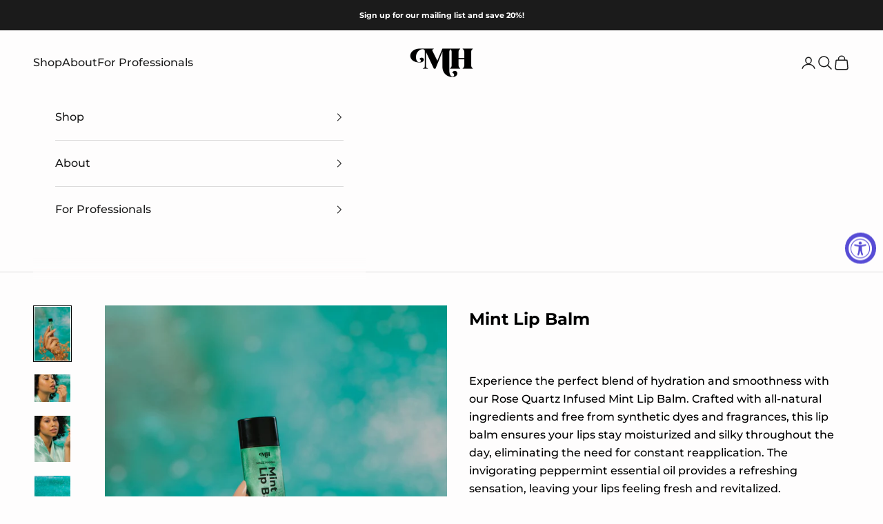

--- FILE ---
content_type: text/html; charset=utf-8
request_url: https://mazzhanna.com/collections/cbd-products/products/rose-quartz-infused-mint-lip-balm
body_size: 62407
content:
<!doctype html>

<html lang="en" dir="ltr">
  <head>
    <script async crossorigin fetchpriority="high" src="/cdn/shopifycloud/importmap-polyfill/es-modules-shim.2.4.0.js"></script>
<script type="application/vnd.locksmith+json" data-locksmith>{"version":"v238","locked":false,"initialized":true,"scope":"product","access_granted":true,"access_denied":false,"requires_customer":false,"manual_lock":false,"remote_lock":false,"has_timeout":false,"remote_rendered":null,"hide_resource":false,"hide_links_to_resource":false,"transparent":true,"locks":{"all":[],"opened":[]},"keys":[],"keys_signature":"675a31b1e735e1a189c8969016fa308c63ca70a67f1237cfb66d63544328e779","state":{"template":"product.lip-balm","theme":133572067446,"product":"rose-quartz-infused-mint-lip-balm","collection":"cbd-products","page":null,"blog":null,"article":null,"app":null},"now":1762454533,"path":"\/collections\/cbd-products\/products\/rose-quartz-infused-mint-lip-balm","locale_root_url":"\/","canonical_url":"https:\/\/mazzhanna.com\/products\/rose-quartz-infused-mint-lip-balm","customer_id":null,"customer_id_signature":"675a31b1e735e1a189c8969016fa308c63ca70a67f1237cfb66d63544328e779","cart":null}</script><script data-locksmith>!function(){var require=undefined,reqwest=function(){function succeed(e){var t=protocolRe.exec(e.url);return t=t&&t[1]||context.location.protocol,httpsRe.test(t)?twoHundo.test(e.request.status):!!e.request.response}function handleReadyState(e,t,n){return function(){return e._aborted?n(e.request):e._timedOut?n(e.request,"Request is aborted: timeout"):void(e.request&&4==e.request[readyState]&&(e.request.onreadystatechange=noop,succeed(e)?t(e.request):n(e.request)))}}function setHeaders(e,t){var n,s=t.headers||{};s.Accept=s.Accept||defaultHeaders.accept[t.type]||defaultHeaders.accept["*"];var r="undefined"!=typeof FormData&&t.data instanceof FormData;for(n in!t.crossOrigin&&!s[requestedWith]&&(s[requestedWith]=defaultHeaders.requestedWith),!s[contentType]&&!r&&(s[contentType]=t.contentType||defaultHeaders.contentType),s)s.hasOwnProperty(n)&&"setRequestHeader"in e&&e.setRequestHeader(n,s[n])}function setCredentials(e,t){"undefined"!=typeof t.withCredentials&&"undefined"!=typeof e.withCredentials&&(e.withCredentials=!!t.withCredentials)}function generalCallback(e){lastValue=e}function urlappend(e,t){return e+(/[?]/.test(e)?"&":"?")+t}function handleJsonp(e,t,n,s){var r=uniqid++,o=e.jsonpCallback||"callback",a=e.jsonpCallbackName||reqwest.getcallbackPrefix(r),i=new RegExp("((^|[?]|&)"+o+")=([^&]+)"),l=s.match(i),c=doc.createElement("script"),u=0,d=-1!==navigator.userAgent.indexOf("MSIE 10.0");return l?"?"===l[3]?s=s.replace(i,"$1="+a):a=l[3]:s=urlappend(s,o+"="+a),context[a]=generalCallback,c.type="text/javascript",c.src=s,c.async=!0,"undefined"!=typeof c.onreadystatechange&&!d&&(c.htmlFor=c.id="_reqwest_"+r),c.onload=c.onreadystatechange=function(){if(c[readyState]&&"complete"!==c[readyState]&&"loaded"!==c[readyState]||u)return!1;c.onload=c.onreadystatechange=null,c.onclick&&c.onclick(),t(lastValue),lastValue=undefined,head.removeChild(c),u=1},head.appendChild(c),{abort:function(){c.onload=c.onreadystatechange=null,n({},"Request is aborted: timeout",{}),lastValue=undefined,head.removeChild(c),u=1}}}function getRequest(e,t){var n,s=this.o,r=(s.method||"GET").toUpperCase(),o="string"==typeof s?s:s.url,a=!1!==s.processData&&s.data&&"string"!=typeof s.data?reqwest.toQueryString(s.data):s.data||null,i=!1;return("jsonp"==s.type||"GET"==r)&&a&&(o=urlappend(o,a),a=null),"jsonp"==s.type?handleJsonp(s,e,t,o):((n=s.xhr&&s.xhr(s)||xhr(s)).open(r,o,!1!==s.async),setHeaders(n,s),setCredentials(n,s),context[xDomainRequest]&&n instanceof context[xDomainRequest]?(n.onload=e,n.onerror=t,n.onprogress=function(){},i=!0):n.onreadystatechange=handleReadyState(this,e,t),s.before&&s.before(n),i?setTimeout(function(){n.send(a)},200):n.send(a),n)}function Reqwest(e,t){this.o=e,this.fn=t,init.apply(this,arguments)}function setType(e){return null===e?undefined:e.match("json")?"json":e.match("javascript")?"js":e.match("text")?"html":e.match("xml")?"xml":void 0}function init(o,fn){function complete(e){for(o.timeout&&clearTimeout(self.timeout),self.timeout=null;0<self._completeHandlers.length;)self._completeHandlers.shift()(e)}function success(resp){var type=o.type||resp&&setType(resp.getResponseHeader("Content-Type"));resp="jsonp"!==type?self.request:resp;var filteredResponse=globalSetupOptions.dataFilter(resp.responseText,type),r=filteredResponse;try{resp.responseText=r}catch(e){}if(r)switch(type){case"json":try{resp=context.JSON?context.JSON.parse(r):eval("("+r+")")}catch(err){return error(resp,"Could not parse JSON in response",err)}break;case"js":resp=eval(r);break;case"html":resp=r;break;case"xml":resp=resp.responseXML&&resp.responseXML.parseError&&resp.responseXML.parseError.errorCode&&resp.responseXML.parseError.reason?null:resp.responseXML}for(self._responseArgs.resp=resp,self._fulfilled=!0,fn(resp),self._successHandler(resp);0<self._fulfillmentHandlers.length;)resp=self._fulfillmentHandlers.shift()(resp);complete(resp)}function timedOut(){self._timedOut=!0,self.request.abort()}function error(e,t,n){for(e=self.request,self._responseArgs.resp=e,self._responseArgs.msg=t,self._responseArgs.t=n,self._erred=!0;0<self._errorHandlers.length;)self._errorHandlers.shift()(e,t,n);complete(e)}this.url="string"==typeof o?o:o.url,this.timeout=null,this._fulfilled=!1,this._successHandler=function(){},this._fulfillmentHandlers=[],this._errorHandlers=[],this._completeHandlers=[],this._erred=!1,this._responseArgs={};var self=this;fn=fn||function(){},o.timeout&&(this.timeout=setTimeout(function(){timedOut()},o.timeout)),o.success&&(this._successHandler=function(){o.success.apply(o,arguments)}),o.error&&this._errorHandlers.push(function(){o.error.apply(o,arguments)}),o.complete&&this._completeHandlers.push(function(){o.complete.apply(o,arguments)}),this.request=getRequest.call(this,success,error)}function reqwest(e,t){return new Reqwest(e,t)}function normalize(e){return e?e.replace(/\r?\n/g,"\r\n"):""}function serial(e,t){var n,s,r,o,a=e.name,i=e.tagName.toLowerCase(),l=function(e){e&&!e.disabled&&t(a,normalize(e.attributes.value&&e.attributes.value.specified?e.value:e.text))};if(!e.disabled&&a)switch(i){case"input":/reset|button|image|file/i.test(e.type)||(n=/checkbox/i.test(e.type),s=/radio/i.test(e.type),r=e.value,(!n&&!s||e.checked)&&t(a,normalize(n&&""===r?"on":r)));break;case"textarea":t(a,normalize(e.value));break;case"select":if("select-one"===e.type.toLowerCase())l(0<=e.selectedIndex?e.options[e.selectedIndex]:null);else for(o=0;e.length&&o<e.length;o++)e.options[o].selected&&l(e.options[o])}}function eachFormElement(){var e,t,o=this,n=function(e,t){var n,s,r;for(n=0;n<t.length;n++)for(r=e[byTag](t[n]),s=0;s<r.length;s++)serial(r[s],o)};for(t=0;t<arguments.length;t++)e=arguments[t],/input|select|textarea/i.test(e.tagName)&&serial(e,o),n(e,["input","select","textarea"])}function serializeQueryString(){return reqwest.toQueryString(reqwest.serializeArray.apply(null,arguments))}function serializeHash(){var n={};return eachFormElement.apply(function(e,t){e in n?(n[e]&&!isArray(n[e])&&(n[e]=[n[e]]),n[e].push(t)):n[e]=t},arguments),n}function buildParams(e,t,n,s){var r,o,a,i=/\[\]$/;if(isArray(t))for(o=0;t&&o<t.length;o++)a=t[o],n||i.test(e)?s(e,a):buildParams(e+"["+("object"==typeof a?o:"")+"]",a,n,s);else if(t&&"[object Object]"===t.toString())for(r in t)buildParams(e+"["+r+"]",t[r],n,s);else s(e,t)}var context=this,XHR2;if("window"in context)var doc=document,byTag="getElementsByTagName",head=doc[byTag]("head")[0];else try{XHR2=require("xhr2")}catch(ex){throw new Error("Peer dependency `xhr2` required! Please npm install xhr2")}var httpsRe=/^http/,protocolRe=/(^\w+):\/\//,twoHundo=/^(20\d|1223)$/,readyState="readyState",contentType="Content-Type",requestedWith="X-Requested-With",uniqid=0,callbackPrefix="reqwest_"+ +new Date,lastValue,xmlHttpRequest="XMLHttpRequest",xDomainRequest="XDomainRequest",noop=function(){},isArray="function"==typeof Array.isArray?Array.isArray:function(e){return e instanceof Array},defaultHeaders={contentType:"application/x-www-form-urlencoded",requestedWith:xmlHttpRequest,accept:{"*":"text/javascript, text/html, application/xml, text/xml, */*",xml:"application/xml, text/xml",html:"text/html",text:"text/plain",json:"application/json, text/javascript",js:"application/javascript, text/javascript"}},xhr=function(e){if(!0!==e.crossOrigin)return context[xmlHttpRequest]?new XMLHttpRequest:XHR2?new XHR2:new ActiveXObject("Microsoft.XMLHTTP");var t=context[xmlHttpRequest]?new XMLHttpRequest:null;if(t&&"withCredentials"in t)return t;if(context[xDomainRequest])return new XDomainRequest;throw new Error("Browser does not support cross-origin requests")},globalSetupOptions={dataFilter:function(e){return e}};return Reqwest.prototype={abort:function(){this._aborted=!0,this.request.abort()},retry:function(){init.call(this,this.o,this.fn)},then:function(e,t){return e=e||function(){},t=t||function(){},this._fulfilled?this._responseArgs.resp=e(this._responseArgs.resp):this._erred?t(this._responseArgs.resp,this._responseArgs.msg,this._responseArgs.t):(this._fulfillmentHandlers.push(e),this._errorHandlers.push(t)),this},always:function(e){return this._fulfilled||this._erred?e(this._responseArgs.resp):this._completeHandlers.push(e),this},fail:function(e){return this._erred?e(this._responseArgs.resp,this._responseArgs.msg,this._responseArgs.t):this._errorHandlers.push(e),this},"catch":function(e){return this.fail(e)}},reqwest.serializeArray=function(){var n=[];return eachFormElement.apply(function(e,t){n.push({name:e,value:t})},arguments),n},reqwest.serialize=function(){if(0===arguments.length)return"";var e,t=Array.prototype.slice.call(arguments,0);return(e=t.pop())&&e.nodeType&&t.push(e)&&(e=null),e&&(e=e.type),("map"==e?serializeHash:"array"==e?reqwest.serializeArray:serializeQueryString).apply(null,t)},reqwest.toQueryString=function(e,t){var n,s,r=t||!1,o=[],a=encodeURIComponent,i=function(e,t){t="function"==typeof t?t():null==t?"":t,o[o.length]=a(e)+"="+a(t)};if(isArray(e))for(s=0;e&&s<e.length;s++)i(e[s].name,e[s].value);else for(n in e)e.hasOwnProperty(n)&&buildParams(n,e[n],r,i);return o.join("&").replace(/%20/g,"+")},reqwest.getcallbackPrefix=function(){return callbackPrefix},reqwest.compat=function(e,t){return e&&(e.type&&(e.method=e.type)&&delete e.type,e.dataType&&(e.type=e.dataType),e.jsonpCallback&&(e.jsonpCallbackName=e.jsonpCallback)&&delete e.jsonpCallback,e.jsonp&&(e.jsonpCallback=e.jsonp)),new Reqwest(e,t)},reqwest.ajaxSetup=function(e){for(var t in e=e||{})globalSetupOptions[t]=e[t]},reqwest}();
/*!
  * Reqwest! A general purpose XHR connection manager
  * license MIT (c) Dustin Diaz 2015
  * https://github.com/ded/reqwest
  */!function(){var a=window.Locksmith={},e=document.querySelector('script[type="application/vnd.locksmith+json"]'),n=e&&e.innerHTML;if(a.state={},a.util={},a.loading=!1,n)try{a.state=JSON.parse(n)}catch(u){}if(document.addEventListener&&document.querySelector){var s,r,o,t=[76,79,67,75,83,77,73,84,72,49,49],i=function(){r=t.slice(0)},l="style",c=function(e){e&&27!==e.keyCode&&"click"!==e.type||(document.removeEventListener("keydown",c),document.removeEventListener("click",c),s&&document.body.removeChild(s),s=null)};i(),document.addEventListener("keyup",function(e){if(e.keyCode===r[0]){if(clearTimeout(o),r.shift(),0<r.length)return void(o=setTimeout(i,1e3));i(),c(),(s=document.createElement("div"))[l].width="50%",s[l].maxWidth="1000px",s[l].height="85%",s[l].border="1px rgba(0, 0, 0, 0.2) solid",s[l].background="rgba(255, 255, 255, 0.99)",s[l].borderRadius="4px",s[l].position="fixed",s[l].top="50%",s[l].left="50%",s[l].transform="translateY(-50%) translateX(-50%)",s[l].boxShadow="0 2px 5px rgba(0, 0, 0, 0.3), 0 0 100vh 100vw rgba(0, 0, 0, 0.5)",s[l].zIndex="2147483645";var t=document.createElement("textarea");t.value=JSON.stringify(JSON.parse(n),null,2),t[l].border="none",t[l].display="block",t[l].boxSizing="border-box",t[l].width="100%",t[l].height="100%",t[l].background="transparent",t[l].padding="22px",t[l].fontFamily="monospace",t[l].fontSize="14px",t[l].color="#333",t[l].resize="none",t[l].outline="none",t.readOnly=!0,s.appendChild(t),document.body.appendChild(s),t.addEventListener("click",function(e){e.stopImmediatePropagation()}),t.select(),document.addEventListener("keydown",c),document.addEventListener("click",c)}})}a.isEmbedded=-1!==window.location.search.indexOf("_ab=0&_fd=0&_sc=1"),a.path=a.state.path||window.location.pathname,a.basePath=a.state.locale_root_url.concat("/apps/locksmith").replace(/^\/\//,"/"),a.reloading=!1,a.util.console=window.console||{log:function(){},error:function(){}},a.util.makeUrl=function(e,t){var n,s=a.basePath+e,r=[],o=a.cache();for(n in o)r.push(n+"="+encodeURIComponent(o[n]));for(n in t)r.push(n+"="+encodeURIComponent(t[n]));return a.state.customer_id&&(r.push("customer_id="+encodeURIComponent(a.state.customer_id)),r.push("customer_id_signature="+encodeURIComponent(a.state.customer_id_signature))),s+=(-1===s.indexOf("?")?"?":"&")+r.join("&")},a._initializeCallbacks=[],a.on=function(e,t){if("initialize"!==e)throw'Locksmith.on() currently only supports the "initialize" event';a._initializeCallbacks.push(t)},a.initializeSession=function(e){if(!a.isEmbedded){var t=!1,n=!0,s=!0;(e=e||{}).silent&&(s=n=!(t=!0)),a.ping({silent:t,spinner:n,reload:s,callback:function(){a._initializeCallbacks.forEach(function(e){e()})}})}},a.cache=function(e){var t={};try{var n=function r(e){return(document.cookie.match("(^|; )"+e+"=([^;]*)")||0)[2]};t=JSON.parse(decodeURIComponent(n("locksmith-params")||"{}"))}catch(u){}if(e){for(var s in e)t[s]=e[s];document.cookie="locksmith-params=; expires=Thu, 01 Jan 1970 00:00:00 GMT; path=/",document.cookie="locksmith-params="+encodeURIComponent(JSON.stringify(t))+"; path=/"}return t},a.cache.cart=a.state.cart,a.cache.cartLastSaved=null,a.params=a.cache(),a.util.reload=function(){a.reloading=!0;try{window.location.href=window.location.href.replace(/#.*/,"")}catch(u){a.util.console.error("Preferred reload method failed",u),window.location.reload()}},a.cache.saveCart=function(e){if(!a.cache.cart||a.cache.cart===a.cache.cartLastSaved)return e?e():null;var t=a.cache.cartLastSaved;a.cache.cartLastSaved=a.cache.cart,reqwest({url:"/cart/update.json",method:"post",type:"json",data:{attributes:{locksmith:a.cache.cart}},complete:e,error:function(e){if(a.cache.cartLastSaved=t,!a.reloading)throw e}})},a.util.spinnerHTML='<style>body{background:#FFF}@keyframes spin{from{transform:rotate(0deg)}to{transform:rotate(360deg)}}#loading{display:flex;width:100%;height:50vh;color:#777;align-items:center;justify-content:center}#loading .spinner{display:block;animation:spin 600ms linear infinite;position:relative;width:50px;height:50px}#loading .spinner-ring{stroke:currentColor;stroke-dasharray:100%;stroke-width:2px;stroke-linecap:round;fill:none}</style><div id="loading"><div class="spinner"><svg width="100%" height="100%"><svg preserveAspectRatio="xMinYMin"><circle class="spinner-ring" cx="50%" cy="50%" r="45%"></circle></svg></svg></div></div>',a.util.clobberBody=function(e){document.body.innerHTML=e},a.util.clobberDocument=function(e){e.responseText&&(e=e.responseText),document.documentElement&&document.removeChild(document.documentElement);var t=document.open("text/html","replace");t.writeln(e),t.close(),setTimeout(function(){var e=t.querySelector("[autofocus]");e&&e.focus()},100)},a.util.serializeForm=function(e){if(e&&"FORM"===e.nodeName){var t,n,s={};for(t=e.elements.length-1;0<=t;t-=1)if(""!==e.elements[t].name)switch(e.elements[t].nodeName){case"INPUT":switch(e.elements[t].type){default:case"text":case"hidden":case"password":case"button":case"reset":case"submit":s[e.elements[t].name]=e.elements[t].value;break;case"checkbox":case"radio":e.elements[t].checked&&(s[e.elements[t].name]=e.elements[t].value);break;case"file":}break;case"TEXTAREA":s[e.elements[t].name]=e.elements[t].value;break;case"SELECT":switch(e.elements[t].type){case"select-one":s[e.elements[t].name]=e.elements[t].value;break;case"select-multiple":for(n=e.elements[t].options.length-1;0<=n;n-=1)e.elements[t].options[n].selected&&(s[e.elements[t].name]=e.elements[t].options[n].value)}break;case"BUTTON":switch(e.elements[t].type){case"reset":case"submit":case"button":s[e.elements[t].name]=e.elements[t].value}}return s}},a.util.on=function(e,o,a,t){t=t||document;var i="locksmith-"+e+o,n=function(e){var t=e.target,n=e.target.parentElement,s=t.className.baseVal||t.className||"",r=n.className.baseVal||n.className||"";("string"==typeof s&&-1!==s.split(/\s+/).indexOf(o)||"string"==typeof r&&-1!==r.split(/\s+/).indexOf(o))&&!e[i]&&(e[i]=!0,a(e))};t.attachEvent?t.attachEvent(e,n):t.addEventListener(e,n,!1)},a.util.enableActions=function(e){a.util.on("click","locksmith-action",function(e){e.preventDefault();var t=e.target;t.dataset.confirmWith&&!confirm(t.dataset.confirmWith)||(t.disabled=!0,t.innerText=t.dataset.disableWith,a.post("/action",t.dataset.locksmithParams,{spinner:!1,type:"text",success:function(e){(e=JSON.parse(e.responseText)).message&&alert(e.message),a.util.reload()}}))},e)},a.util.inject=function(e,t){var n=["data","locksmith","append"];if(-1!==t.indexOf(n.join("-"))){var s=document.createElement("div");s.innerHTML=t,e.appendChild(s)}else e.innerHTML=t;var r,o,a=e.querySelectorAll("script");for(o=0;o<a.length;++o){r=a[o];var i=document.createElement("script");if(r.type&&(i.type=r.type),r.src)i.src=r.src;else{var l=document.createTextNode(r.innerHTML);i.appendChild(l)}e.appendChild(i)}var c=e.querySelector("[autofocus]");c&&c.focus()},a.post=function(e,t,n){!1!==(n=n||{}).spinner&&a.util.clobberBody(a.util.spinnerHTML);var s={};n.container===document?(s.layout=1,n.success=function(e){document.getElementById(n.container);a.util.clobberDocument(e)}):n.container&&(s.layout=0,n.success=function(e){var t=document.getElementById(n.container);a.util.inject(t,e),t.id===t.firstChild.id&&t.parentElement.replaceChild(t.firstChild,t)}),n.form_type&&(t.form_type=n.form_type),n.include_layout_classes!==undefined&&(t.include_layout_classes=n.include_layout_classes),n.lock_id!==undefined&&(t.lock_id=n.lock_id),a.loading=!0;var r=a.util.makeUrl(e,s);reqwest({url:r,method:"post",type:n.type||"html",data:t,complete:function(){a.loading=!1},error:function(e){if(!a.reloading)if("dashboard.weglot.com"!==window.location.host){if(!n.silent)throw alert("Something went wrong! Please refresh and try again."),e;console.error(e)}else console.error(e)},success:n.success||a.util.clobberDocument})},a.postResource=function(e,t){e.path=a.path,e.search=window.location.search,e.state=a.state,e.passcode&&(e.passcode=e.passcode.trim()),e.email&&(e.email=e.email.trim()),e.state.cart=a.cache.cart,e.locksmith_json=a.jsonTag,e.locksmith_json_signature=a.jsonTagSignature,a.post("/resource",e,t)},a.ping=function(e){if(!a.isEmbedded){e=e||{};a.post("/ping",{path:a.path,search:window.location.search,state:a.state},{spinner:!!e.spinner,silent:"undefined"==typeof e.silent||e.silent,type:"text",success:function(e){(e=JSON.parse(e.responseText)).messages&&0<e.messages.length&&a.showMessages(e.messages)}})}},a.timeoutMonitor=function(){var e=a.cache.cart;a.ping({callback:function(){e!==a.cache.cart||setTimeout(function(){a.timeoutMonitor()},6e4)}})},a.showMessages=function(e){var t=document.createElement("div");t.style.position="fixed",t.style.left=0,t.style.right=0,t.style.bottom="-50px",t.style.opacity=0,t.style.background="#191919",t.style.color="#ddd",t.style.transition="bottom 0.2s, opacity 0.2s",t.style.zIndex=999999,t.innerHTML="        <style>          .locksmith-ab .locksmith-b { display: none; }          .locksmith-ab.toggled .locksmith-b { display: flex; }          .locksmith-ab.toggled .locksmith-a { display: none; }          .locksmith-flex { display: flex; flex-wrap: wrap; justify-content: space-between; align-items: center; padding: 10px 20px; }          .locksmith-message + .locksmith-message { border-top: 1px #555 solid; }          .locksmith-message a { color: inherit; font-weight: bold; }          .locksmith-message a:hover { color: inherit; opacity: 0.8; }          a.locksmith-ab-toggle { font-weight: inherit; text-decoration: underline; }          .locksmith-text { flex-grow: 1; }          .locksmith-cta { flex-grow: 0; text-align: right; }          .locksmith-cta button { transform: scale(0.8); transform-origin: left; }          .locksmith-cta > * { display: block; }          .locksmith-cta > * + * { margin-top: 10px; }          .locksmith-message a.locksmith-close { flex-grow: 0; text-decoration: none; margin-left: 15px; font-size: 30px; font-family: monospace; display: block; padding: 2px 10px; }                    @media screen and (max-width: 600px) {            .locksmith-wide-only { display: none !important; }            .locksmith-flex { padding: 0 15px; }            .locksmith-flex > * { margin-top: 5px; margin-bottom: 5px; }            .locksmith-cta { text-align: left; }          }                    @media screen and (min-width: 601px) {            .locksmith-narrow-only { display: none !important; }          }        </style>      "+e.map(function(e){return'<div class="locksmith-message">'+e+"</div>"}).join(""),document.body.appendChild(t),document.body.style.position="relative",document.body.parentElement.style.paddingBottom=t.offsetHeight+"px",setTimeout(function(){t.style.bottom=0,t.style.opacity=1},50),a.util.on("click","locksmith-ab-toggle",function(e){e.preventDefault();for(var t=e.target.parentElement;-1===t.className.split(" ").indexOf("locksmith-ab");)t=t.parentElement;-1!==t.className.split(" ").indexOf("toggled")?t.className=t.className.replace("toggled",""):t.className=t.className+" toggled"}),a.util.enableActions(t)}}()}();</script>
      <script data-locksmith>Locksmith.cache.cart=null</script>

  <script data-locksmith>Locksmith.jsonTag="{\"version\":\"v238\",\"locked\":false,\"initialized\":true,\"scope\":\"product\",\"access_granted\":true,\"access_denied\":false,\"requires_customer\":false,\"manual_lock\":false,\"remote_lock\":false,\"has_timeout\":false,\"remote_rendered\":null,\"hide_resource\":false,\"hide_links_to_resource\":false,\"transparent\":true,\"locks\":{\"all\":[],\"opened\":[]},\"keys\":[],\"keys_signature\":\"675a31b1e735e1a189c8969016fa308c63ca70a67f1237cfb66d63544328e779\",\"state\":{\"template\":\"product.lip-balm\",\"theme\":133572067446,\"product\":\"rose-quartz-infused-mint-lip-balm\",\"collection\":\"cbd-products\",\"page\":null,\"blog\":null,\"article\":null,\"app\":null},\"now\":1762454533,\"path\":\"\\\/collections\\\/cbd-products\\\/products\\\/rose-quartz-infused-mint-lip-balm\",\"locale_root_url\":\"\\\/\",\"canonical_url\":\"https:\\\/\\\/mazzhanna.com\\\/products\\\/rose-quartz-infused-mint-lip-balm\",\"customer_id\":null,\"customer_id_signature\":\"675a31b1e735e1a189c8969016fa308c63ca70a67f1237cfb66d63544328e779\",\"cart\":null}";Locksmith.jsonTagSignature="70b369648d850e7aaf1c7ea2f24606e2b41ab63f6f9c3b89c73b6af679205403"</script>
    <meta charset="utf-8">
    <meta name="viewport" content="width=device-width, initial-scale=1.0, height=device-height, minimum-scale=1.0, maximum-scale=5.0">

    <title>CBD Mint Lip Balm with SPF 15</title><meta name="description" content="Experience the perfect blend of hydration and smoothness with our Rose Quartz Infused Mint Lip Balm. Crafted with all-natural ingredients and free from synthetic dyes and fragrances, this lip balm ensures your lips stay moisturized and silky throughout the day, eliminating the need for constant reapplication. The invig">
<link rel="canonical" href="https://mazzhanna.com/products/rose-quartz-infused-mint-lip-balm"><link rel="shortcut icon" href="//mazzhanna.com/cdn/shop/files/MH-favicon-green.png?v=1613747633&width=96">
      <link rel="apple-touch-icon" href="//mazzhanna.com/cdn/shop/files/MH-favicon-green.png?v=1613747633&width=180"><link rel="preconnect" href="https://fonts.shopifycdn.com" crossorigin><link rel="preload" href="//mazzhanna.com/cdn/fonts/montserrat/montserrat_n7.3c434e22befd5c18a6b4afadb1e3d77c128c7939.woff2" as="font" type="font/woff2" crossorigin><link rel="preload" href="//mazzhanna.com/cdn/fonts/montserrat/montserrat_n5.07ef3781d9c78c8b93c98419da7ad4fbeebb6635.woff2" as="font" type="font/woff2" crossorigin><meta property="og:type" content="product">
<meta property="og:title" content="Mint Lip Balm">
<meta property="product:price:amount" content="16.00">
  <meta property="product:price:currency" content="USD">
  <meta property="product:availability" content="in stock"><meta property="og:image" content="http://mazzhanna.com/cdn/shop/products/MAZZHANNAMintLipBalm12.jpg?v=1601562369&width=2048">
<meta property="og:image:secure_url" content="https://mazzhanna.com/cdn/shop/products/MAZZHANNAMintLipBalm12.jpg?v=1601562369&width=2048">
<meta property="og:image:width" content="1726">
  <meta property="og:image:height" content="2588"><meta property="og:description" content="Experience the perfect blend of hydration and smoothness with our Rose Quartz Infused Mint Lip Balm. Crafted with all-natural ingredients and free from synthetic dyes and fragrances, this lip balm ensures your lips stay moisturized and silky throughout the day, eliminating the need for constant reapplication. The invig">
<meta property="og:url" content="https://mazzhanna.com/products/rose-quartz-infused-mint-lip-balm">
<meta property="og:site_name" content="Mazz Hanna"><meta name="twitter:card" content="summary"><meta name="twitter:title" content="Mint Lip Balm">
<meta name="twitter:description" content="Experience the perfect blend of hydration and smoothness with our Rose Quartz Infused Mint Lip Balm. Crafted with all-natural ingredients and free from synthetic dyes and fragrances, this lip balm ensures your lips stay moisturized and silky throughout the day, eliminating the need for constant reapplication. The invigorating peppermint essential oil provides a refreshing sensation, leaving your lips feeling fresh and revitalized.">
<meta name="twitter:image" content="https://mazzhanna.com/cdn/shop/products/MAZZHANNAMintLipBalm12.jpg?crop=center&height=1200&v=1601562369&width=1200">
<meta name="twitter:image:alt" content="Mint Lip Balm - Mazz Hanna"><script type="application/ld+json">{"@context":"http:\/\/schema.org\/","@id":"\/products\/rose-quartz-infused-mint-lip-balm#product","@type":"Product","brand":{"@type":"Brand","name":"Mazz Hanna"},"category":"Skincare","description":"Experience the perfect blend of hydration and smoothness with our Rose Quartz Infused Mint Lip Balm. Crafted with all-natural ingredients and free from synthetic dyes and fragrances, this lip balm ensures your lips stay moisturized and silky throughout the day, eliminating the need for constant reapplication. The invigorating peppermint essential oil provides a refreshing sensation, leaving your lips feeling fresh and revitalized.","image":"https:\/\/mazzhanna.com\/cdn\/shop\/products\/MAZZHANNAMintLipBalm12.jpg?v=1601562369\u0026width=1920","name":"Mint Lip Balm","offers":{"@id":"\/products\/rose-quartz-infused-mint-lip-balm?variant=21989707579510#offer","@type":"Offer","availability":"http:\/\/schema.org\/InStock","price":"16.00","priceCurrency":"USD","url":"https:\/\/mazzhanna.com\/products\/rose-quartz-infused-mint-lip-balm?variant=21989707579510"},"url":"https:\/\/mazzhanna.com\/products\/rose-quartz-infused-mint-lip-balm"}</script><script type="application/ld+json">
  {
    "@context": "https://schema.org",
    "@type": "BreadcrumbList",
    "itemListElement": [{
        "@type": "ListItem",
        "position": 1,
        "name": "Home",
        "item": "https://mazzhanna.com"
      },{
            "@type": "ListItem",
            "position": 2,
            "name": "CBD Products",
            "item": "https://mazzhanna.com/collections/cbd-products"
          }, {
            "@type": "ListItem",
            "position": 3,
            "name": "Mint Lip Balm",
            "item": "https://mazzhanna.com/products/rose-quartz-infused-mint-lip-balm"
          }]
  }
</script><style>/* Typography (heading) */
  @font-face {
  font-family: Montserrat;
  font-weight: 700;
  font-style: normal;
  font-display: fallback;
  src: url("//mazzhanna.com/cdn/fonts/montserrat/montserrat_n7.3c434e22befd5c18a6b4afadb1e3d77c128c7939.woff2") format("woff2"),
       url("//mazzhanna.com/cdn/fonts/montserrat/montserrat_n7.5d9fa6e2cae713c8fb539a9876489d86207fe957.woff") format("woff");
}

@font-face {
  font-family: Montserrat;
  font-weight: 700;
  font-style: italic;
  font-display: fallback;
  src: url("//mazzhanna.com/cdn/fonts/montserrat/montserrat_i7.a0d4a463df4f146567d871890ffb3c80408e7732.woff2") format("woff2"),
       url("//mazzhanna.com/cdn/fonts/montserrat/montserrat_i7.f6ec9f2a0681acc6f8152c40921d2a4d2e1a2c78.woff") format("woff");
}

/* Typography (body) */
  @font-face {
  font-family: Montserrat;
  font-weight: 500;
  font-style: normal;
  font-display: fallback;
  src: url("//mazzhanna.com/cdn/fonts/montserrat/montserrat_n5.07ef3781d9c78c8b93c98419da7ad4fbeebb6635.woff2") format("woff2"),
       url("//mazzhanna.com/cdn/fonts/montserrat/montserrat_n5.adf9b4bd8b0e4f55a0b203cdd84512667e0d5e4d.woff") format("woff");
}

@font-face {
  font-family: Montserrat;
  font-weight: 500;
  font-style: italic;
  font-display: fallback;
  src: url("//mazzhanna.com/cdn/fonts/montserrat/montserrat_i5.d3a783eb0cc26f2fda1e99d1dfec3ebaea1dc164.woff2") format("woff2"),
       url("//mazzhanna.com/cdn/fonts/montserrat/montserrat_i5.76d414ea3d56bb79ef992a9c62dce2e9063bc062.woff") format("woff");
}

@font-face {
  font-family: Montserrat;
  font-weight: 700;
  font-style: normal;
  font-display: fallback;
  src: url("//mazzhanna.com/cdn/fonts/montserrat/montserrat_n7.3c434e22befd5c18a6b4afadb1e3d77c128c7939.woff2") format("woff2"),
       url("//mazzhanna.com/cdn/fonts/montserrat/montserrat_n7.5d9fa6e2cae713c8fb539a9876489d86207fe957.woff") format("woff");
}

@font-face {
  font-family: Montserrat;
  font-weight: 700;
  font-style: italic;
  font-display: fallback;
  src: url("//mazzhanna.com/cdn/fonts/montserrat/montserrat_i7.a0d4a463df4f146567d871890ffb3c80408e7732.woff2") format("woff2"),
       url("//mazzhanna.com/cdn/fonts/montserrat/montserrat_i7.f6ec9f2a0681acc6f8152c40921d2a4d2e1a2c78.woff") format("woff");
}

:root {
    /* Container */
    --container-max-width: 100%;
    --container-xxs-max-width: 27.5rem; /* 440px */
    --container-xs-max-width: 42.5rem; /* 680px */
    --container-sm-max-width: 61.25rem; /* 980px */
    --container-md-max-width: 71.875rem; /* 1150px */
    --container-lg-max-width: 78.75rem; /* 1260px */
    --container-xl-max-width: 85rem; /* 1360px */
    --container-gutter: 1.25rem;

    --section-vertical-spacing: 2.5rem;
    --section-vertical-spacing-tight:2.5rem;

    --section-stack-gap:2.25rem;
    --section-stack-gap-tight:2.25rem;

    /* Form settings */
    --form-gap: 1.25rem; /* Gap between fieldset and submit button */
    --fieldset-gap: 1rem; /* Gap between each form input within a fieldset */
    --form-control-gap: 0.625rem; /* Gap between input and label (ignored for floating label) */
    --checkbox-control-gap: 0.75rem; /* Horizontal gap between checkbox and its associated label */
    --input-padding-block: 0.65rem; /* Vertical padding for input, textarea and native select */
    --input-padding-inline: 0.8rem; /* Horizontal padding for input, textarea and native select */
    --checkbox-size: 0.875rem; /* Size (width and height) for checkbox */

    /* Other sizes */
    --sticky-area-height: calc(var(--announcement-bar-is-sticky, 0) * var(--announcement-bar-height, 0px) + var(--header-is-sticky, 0) * var(--header-is-visible, 1) * var(--header-height, 0px));

    /* RTL support */
    --transform-logical-flip: 1;
    --transform-origin-start: left;
    --transform-origin-end: right;

    /**
     * ---------------------------------------------------------------------
     * TYPOGRAPHY
     * ---------------------------------------------------------------------
     */

    /* Font properties */
    --heading-font-family: Montserrat, sans-serif;
    --heading-font-weight: 700;
    --heading-font-style: normal;
    --heading-text-transform: normal;
    --heading-letter-spacing: 0.01em;
    --text-font-family: Montserrat, sans-serif;
    --text-font-weight: 500;
    --text-font-style: normal;
    --text-letter-spacing: 0.0em;
    --button-font: var(--heading-font-style) var(--heading-font-weight) var(--text-sm) / 1.65 var(--heading-font-family);
    --button-text-transform: uppercase;
    --button-letter-spacing: 0.18em;

    /* Font sizes */--text-heading-size-factor: 1.1;
    --text-h1: max(0.6875rem, clamp(1.375rem, 1.146341463414634rem + 0.975609756097561vw, 2rem) * var(--text-heading-size-factor));
    --text-h2: max(0.6875rem, clamp(1.25rem, 1.0670731707317074rem + 0.7804878048780488vw, 1.75rem) * var(--text-heading-size-factor));
    --text-h3: max(0.6875rem, clamp(1.125rem, 1.0335365853658536rem + 0.3902439024390244vw, 1.375rem) * var(--text-heading-size-factor));
    --text-h4: max(0.6875rem, clamp(1rem, 0.9542682926829268rem + 0.1951219512195122vw, 1.125rem) * var(--text-heading-size-factor));
    --text-h5: calc(0.875rem * var(--text-heading-size-factor));
    --text-h6: calc(0.75rem * var(--text-heading-size-factor));

    --text-xs: 0.75rem;
    --text-sm: 0.8125rem;
    --text-base: 0.875rem;
    --text-lg: 1.0rem;
    --text-xl: 1.25rem;

    /* Rounded variables (used for border radius) */
    --rounded-full: 9999px;
    --button-border-radius: 0.0rem;
    --input-border-radius: 0.0rem;

    /* Box shadow */
    --shadow-sm: 0 2px 8px rgb(0 0 0 / 0.05);
    --shadow: 0 5px 15px rgb(0 0 0 / 0.05);
    --shadow-md: 0 5px 30px rgb(0 0 0 / 0.05);
    --shadow-block: px px px rgb(var(--text-primary) / 0.0);

    /**
     * ---------------------------------------------------------------------
     * OTHER
     * ---------------------------------------------------------------------
     */

    --checkmark-svg-url: url(//mazzhanna.com/cdn/shop/t/29/assets/checkmark.svg?v=5085511394707007931744909778);
    --cursor-zoom-in-svg-url: url(//mazzhanna.com/cdn/shop/t/29/assets/cursor-zoom-in.svg?v=138888635310489873781744909778);
  }

  [dir="rtl"]:root {
    /* RTL support */
    --transform-logical-flip: -1;
    --transform-origin-start: right;
    --transform-origin-end: left;
  }

  @media screen and (min-width: 700px) {
    :root {
      /* Typography (font size) */
      --text-xs: 0.875rem;
      --text-sm: 0.9375rem;
      --text-base: 1.0rem;
      --text-lg: 1.125rem;
      --text-xl: 1.375rem;

      /* Spacing settings */
      --container-gutter: 2rem;
    }
  }

  @media screen and (min-width: 1000px) {
    :root {
      /* Spacing settings */
      --container-gutter: 3rem;

      --section-vertical-spacing: 4rem;
      --section-vertical-spacing-tight: 4rem;

      --section-stack-gap:3rem;
      --section-stack-gap-tight:3rem;
    }
  }:root {/* Overlay used for modal */
    --page-overlay: 0 0 0 / 0.4;

    /* We use the first scheme background as default */
    --page-background: ;

    /* Product colors */
    --on-sale-text: 144 117 178;
    --on-sale-badge-background: 144 117 178;
    --on-sale-badge-text: 255 255 255;
    --sold-out-badge-background: 144 117 178;
    --sold-out-badge-text: 255 255 255;
    --custom-badge-background: 144 117 178;
    --custom-badge-text: 255 255 255;
    --star-color: 144 117 178;

    /* Status colors */
    --success-background: 225 236 219;
    --success-text: 113 164 84;
    --warning-background: 252 245 235;
    --warning-text: 231 173 91;
    --error-background: 251 214 214;
    --error-text: 238 83 83;
  }.color-scheme--scheme-1 {
      /* Color settings */--accent: 244 159 170;
      --text-color: 0 0 0;
      --background: 254 253 253 / 1.0;
      --background-without-opacity: 254 253 253;
      --background-gradient: ;--border-color: 216 215 215;/* Button colors */
      --button-background: 244 159 170;
      --button-text-color: 0 0 0;

      /* Circled buttons */
      --circle-button-background: 254 253 253;
      --circle-button-text-color: 0 0 0;
    }.shopify-section:has(.section-spacing.color-scheme--bg-ecc7df2c10634bd3736255b0d3f4d3be) + .shopify-section:has(.section-spacing.color-scheme--bg-ecc7df2c10634bd3736255b0d3f4d3be:not(.bordered-section)) .section-spacing {
      padding-block-start: 0;
    }.color-scheme--scheme-2 {
      /* Color settings */--accent: 27 27 27;
      --text-color: 27 27 27;
      --background: 254 253 253 / 1.0;
      --background-without-opacity: 254 253 253;
      --background-gradient: ;--border-color: 220 219 219;/* Button colors */
      --button-background: 27 27 27;
      --button-text-color: 255 255 255;

      /* Circled buttons */
      --circle-button-background: 254 253 253;
      --circle-button-text-color: 27 27 27;
    }.shopify-section:has(.section-spacing.color-scheme--bg-ecc7df2c10634bd3736255b0d3f4d3be) + .shopify-section:has(.section-spacing.color-scheme--bg-ecc7df2c10634bd3736255b0d3f4d3be:not(.bordered-section)) .section-spacing {
      padding-block-start: 0;
    }.color-scheme--scheme-3 {
      /* Color settings */--accent: 244 159 170;
      --text-color: 255 255 255;
      --background: 27 27 27 / 1.0;
      --background-without-opacity: 27 27 27;
      --background-gradient: ;--border-color: 61 61 61;/* Button colors */
      --button-background: 244 159 170;
      --button-text-color: 0 0 0;

      /* Circled buttons */
      --circle-button-background: 255 255 255;
      --circle-button-text-color: 0 0 0;
    }.shopify-section:has(.section-spacing.color-scheme--bg-244d3e3bfc631259291d9f6ff073bad5) + .shopify-section:has(.section-spacing.color-scheme--bg-244d3e3bfc631259291d9f6ff073bad5:not(.bordered-section)) .section-spacing {
      padding-block-start: 0;
    }.color-scheme--scheme-4 {
      /* Color settings */--accent: 255 255 255;
      --text-color: 255 255 255;
      --background: 0 0 0 / 0.0;
      --background-without-opacity: 0 0 0;
      --background-gradient: ;--border-color: 255 255 255;/* Button colors */
      --button-background: 255 255 255;
      --button-text-color: 0 0 0;

      /* Circled buttons */
      --circle-button-background: 255 255 255;
      --circle-button-text-color: 0 0 0;
    }.shopify-section:has(.section-spacing.color-scheme--bg-3671eee015764974ee0aef1536023e0f) + .shopify-section:has(.section-spacing.color-scheme--bg-3671eee015764974ee0aef1536023e0f:not(.bordered-section)) .section-spacing {
      padding-block-start: 0;
    }.color-scheme--dialog {
      /* Color settings */--accent: 27 27 27;
      --text-color: 27 27 27;
      --background: 254 253 253 / 1.0;
      --background-without-opacity: 254 253 253;
      --background-gradient: ;--border-color: 220 219 219;/* Button colors */
      --button-background: 27 27 27;
      --button-text-color: 255 255 255;

      /* Circled buttons */
      --circle-button-background: 254 253 253;
      --circle-button-text-color: 27 27 27;
    }
</style><script>
  // This allows to expose several variables to the global scope, to be used in scripts
  window.themeVariables = {
    settings: {
      showPageTransition: null,
      pageType: "product",
      moneyFormat: "${{amount}}",
      moneyWithCurrencyFormat: "${{amount}} USD",
      currencyCodeEnabled: false,
      cartType: "page",
      staggerMenuApparition: true
    },

    strings: {
      addedToCart: "Added to your cart!",
      closeGallery: "Close gallery",
      zoomGallery: "Zoom picture",
      errorGallery: "Image cannot be loaded",
      shippingEstimatorNoResults: "Sorry, we do not ship to your address.",
      shippingEstimatorOneResult: "There is one shipping rate for your address:",
      shippingEstimatorMultipleResults: "There are several shipping rates for your address:",
      shippingEstimatorError: "One or more error occurred while retrieving shipping rates:",
      next: "Next",
      previous: "Previous"
    },

    mediaQueries: {
      'sm': 'screen and (min-width: 700px)',
      'md': 'screen and (min-width: 1000px)',
      'lg': 'screen and (min-width: 1150px)',
      'xl': 'screen and (min-width: 1400px)',
      '2xl': 'screen and (min-width: 1600px)',
      'sm-max': 'screen and (max-width: 699px)',
      'md-max': 'screen and (max-width: 999px)',
      'lg-max': 'screen and (max-width: 1149px)',
      'xl-max': 'screen and (max-width: 1399px)',
      '2xl-max': 'screen and (max-width: 1599px)',
      'motion-safe': '(prefers-reduced-motion: no-preference)',
      'motion-reduce': '(prefers-reduced-motion: reduce)',
      'supports-hover': 'screen and (pointer: fine)',
      'supports-touch': 'screen and (hover: none)'
    }
  };</script><script type="importmap">{
        "imports": {
          "vendor": "//mazzhanna.com/cdn/shop/t/29/assets/vendor.min.js?v=118757129943152772801745245602",
          "theme": "//mazzhanna.com/cdn/shop/t/29/assets/theme.js?v=120688118179581468051745245602",
          "photoswipe": "//mazzhanna.com/cdn/shop/t/29/assets/photoswipe.min.js?v=13374349288281597431744909754"
        }
      }
    </script>

    <script type="module" src="//mazzhanna.com/cdn/shop/t/29/assets/vendor.min.js?v=118757129943152772801745245602"></script>
    <script type="module" src="//mazzhanna.com/cdn/shop/t/29/assets/theme.js?v=120688118179581468051745245602"></script>

    <script>window.performance && window.performance.mark && window.performance.mark('shopify.content_for_header.start');</script><meta name="google-site-verification" content="nEcuTZbyRjMtNVd5AIp-3eb03O33eM9NM4VFVd5qIQc">
<meta id="shopify-digital-wallet" name="shopify-digital-wallet" content="/3068231798/digital_wallets/dialog">
<link rel="alternate" type="application/json+oembed" href="https://mazzhanna.com/products/rose-quartz-infused-mint-lip-balm.oembed">
<script async="async" src="/checkouts/internal/preloads.js?locale=en-US"></script>
<script id="shopify-features" type="application/json">{"accessToken":"5d2251aa8650567a106cbd839905e371","betas":["rich-media-storefront-analytics"],"domain":"mazzhanna.com","predictiveSearch":true,"shopId":3068231798,"locale":"en"}</script>
<script>var Shopify = Shopify || {};
Shopify.shop = "mazz-hanna.myshopify.com";
Shopify.locale = "en";
Shopify.currency = {"active":"USD","rate":"1.0"};
Shopify.country = "US";
Shopify.theme = {"name":"Mazz Hanna - Prestige - KJ 4.23.25","id":133572067446,"schema_name":"Prestige","schema_version":"10.7.0","theme_store_id":855,"role":"main"};
Shopify.theme.handle = "null";
Shopify.theme.style = {"id":null,"handle":null};
Shopify.cdnHost = "mazzhanna.com/cdn";
Shopify.routes = Shopify.routes || {};
Shopify.routes.root = "/";</script>
<script type="module">!function(o){(o.Shopify=o.Shopify||{}).modules=!0}(window);</script>
<script>!function(o){function n(){var o=[];function n(){o.push(Array.prototype.slice.apply(arguments))}return n.q=o,n}var t=o.Shopify=o.Shopify||{};t.loadFeatures=n(),t.autoloadFeatures=n()}(window);</script>
<script id="shop-js-analytics" type="application/json">{"pageType":"product"}</script>
<script defer="defer" async type="module" src="//mazzhanna.com/cdn/shopifycloud/shop-js/modules/v2/client.init-shop-cart-sync_Bc8-qrdt.en.esm.js"></script>
<script defer="defer" async type="module" src="//mazzhanna.com/cdn/shopifycloud/shop-js/modules/v2/chunk.common_CmNk3qlo.esm.js"></script>
<script type="module">
  await import("//mazzhanna.com/cdn/shopifycloud/shop-js/modules/v2/client.init-shop-cart-sync_Bc8-qrdt.en.esm.js");
await import("//mazzhanna.com/cdn/shopifycloud/shop-js/modules/v2/chunk.common_CmNk3qlo.esm.js");

  window.Shopify.SignInWithShop?.initShopCartSync?.({"fedCMEnabled":true,"windoidEnabled":true});

</script>
<script>(function() {
  var isLoaded = false;
  function asyncLoad() {
    if (isLoaded) return;
    isLoaded = true;
    var urls = ["https:\/\/accessibly.onthemapmarketing.com\/public\/widget\/run.js?shop=mazz-hanna.myshopify.com","https:\/\/cdn-app.sealsubscriptions.com\/shopify\/public\/js\/sealsubscriptions.js?shop=mazz-hanna.myshopify.com","\/\/cdn.shopify.com\/proxy\/992172d04ec7f547a796129c3b089e18bbeaf2029356af4f0677af5be7e4c1d6\/b2b-customer-portal-cms.bsscommerce.com\/js\/bss-b2b-customer-portal.js?shop=mazz-hanna.myshopify.com\u0026sp-cache-control=cHVibGljLCBtYXgtYWdlPTkwMA","\/\/cdn.shopify.com\/proxy\/1d28325d32f04c473a683917411536598039ed507c260dd10e9793d3d9421060\/b2b-solution.bsscommerce.com\/js\/bss-b2b-cp.js?shop=mazz-hanna.myshopify.com\u0026sp-cache-control=cHVibGljLCBtYXgtYWdlPTkwMA"];
    for (var i = 0; i < urls.length; i++) {
      var s = document.createElement('script');
      s.type = 'text/javascript';
      s.async = true;
      s.src = urls[i];
      var x = document.getElementsByTagName('script')[0];
      x.parentNode.insertBefore(s, x);
    }
  };
  if(window.attachEvent) {
    window.attachEvent('onload', asyncLoad);
  } else {
    window.addEventListener('load', asyncLoad, false);
  }
})();</script>
<script id="__st">var __st={"a":3068231798,"offset":-28800,"reqid":"8b8f86a0-3fd3-43ff-9cb8-5dd948caa0d1-1762454533","pageurl":"mazzhanna.com\/collections\/cbd-products\/products\/rose-quartz-infused-mint-lip-balm","u":"9d12fa9757c8","p":"product","rtyp":"product","rid":2492117090422};</script>
<script>window.ShopifyPaypalV4VisibilityTracking = true;</script>
<script id="captcha-bootstrap">!function(){'use strict';const t='contact',e='account',n='new_comment',o=[[t,t],['blogs',n],['comments',n],[t,'customer']],c=[[e,'customer_login'],[e,'guest_login'],[e,'recover_customer_password'],[e,'create_customer']],r=t=>t.map((([t,e])=>`form[action*='/${t}']:not([data-nocaptcha='true']) input[name='form_type'][value='${e}']`)).join(','),a=t=>()=>t?[...document.querySelectorAll(t)].map((t=>t.form)):[];function s(){const t=[...o],e=r(t);return a(e)}const i='password',u='form_key',d=['recaptcha-v3-token','g-recaptcha-response','h-captcha-response',i],f=()=>{try{return window.sessionStorage}catch{return}},m='__shopify_v',_=t=>t.elements[u];function p(t,e,n=!1){try{const o=window.sessionStorage,c=JSON.parse(o.getItem(e)),{data:r}=function(t){const{data:e,action:n}=t;return t[m]||n?{data:e,action:n}:{data:t,action:n}}(c);for(const[e,n]of Object.entries(r))t.elements[e]&&(t.elements[e].value=n);n&&o.removeItem(e)}catch(o){console.error('form repopulation failed',{error:o})}}const l='form_type',E='cptcha';function T(t){t.dataset[E]=!0}const w=window,h=w.document,L='Shopify',v='ce_forms',y='captcha';let A=!1;((t,e)=>{const n=(g='f06e6c50-85a8-45c8-87d0-21a2b65856fe',I='https://cdn.shopify.com/shopifycloud/storefront-forms-hcaptcha/ce_storefront_forms_captcha_hcaptcha.v1.5.2.iife.js',D={infoText:'Protected by hCaptcha',privacyText:'Privacy',termsText:'Terms'},(t,e,n)=>{const o=w[L][v],c=o.bindForm;if(c)return c(t,g,e,D).then(n);var r;o.q.push([[t,g,e,D],n]),r=I,A||(h.body.append(Object.assign(h.createElement('script'),{id:'captcha-provider',async:!0,src:r})),A=!0)});var g,I,D;w[L]=w[L]||{},w[L][v]=w[L][v]||{},w[L][v].q=[],w[L][y]=w[L][y]||{},w[L][y].protect=function(t,e){n(t,void 0,e),T(t)},Object.freeze(w[L][y]),function(t,e,n,w,h,L){const[v,y,A,g]=function(t,e,n){const i=e?o:[],u=t?c:[],d=[...i,...u],f=r(d),m=r(i),_=r(d.filter((([t,e])=>n.includes(e))));return[a(f),a(m),a(_),s()]}(w,h,L),I=t=>{const e=t.target;return e instanceof HTMLFormElement?e:e&&e.form},D=t=>v().includes(t);t.addEventListener('submit',(t=>{const e=I(t);if(!e)return;const n=D(e)&&!e.dataset.hcaptchaBound&&!e.dataset.recaptchaBound,o=_(e),c=g().includes(e)&&(!o||!o.value);(n||c)&&t.preventDefault(),c&&!n&&(function(t){try{if(!f())return;!function(t){const e=f();if(!e)return;const n=_(t);if(!n)return;const o=n.value;o&&e.removeItem(o)}(t);const e=Array.from(Array(32),(()=>Math.random().toString(36)[2])).join('');!function(t,e){_(t)||t.append(Object.assign(document.createElement('input'),{type:'hidden',name:u})),t.elements[u].value=e}(t,e),function(t,e){const n=f();if(!n)return;const o=[...t.querySelectorAll(`input[type='${i}']`)].map((({name:t})=>t)),c=[...d,...o],r={};for(const[a,s]of new FormData(t).entries())c.includes(a)||(r[a]=s);n.setItem(e,JSON.stringify({[m]:1,action:t.action,data:r}))}(t,e)}catch(e){console.error('failed to persist form',e)}}(e),e.submit())}));const S=(t,e)=>{t&&!t.dataset[E]&&(n(t,e.some((e=>e===t))),T(t))};for(const o of['focusin','change'])t.addEventListener(o,(t=>{const e=I(t);D(e)&&S(e,y())}));const B=e.get('form_key'),M=e.get(l),P=B&&M;t.addEventListener('DOMContentLoaded',(()=>{const t=y();if(P)for(const e of t)e.elements[l].value===M&&p(e,B);[...new Set([...A(),...v().filter((t=>'true'===t.dataset.shopifyCaptcha))])].forEach((e=>S(e,t)))}))}(h,new URLSearchParams(w.location.search),n,t,e,['guest_login'])})(!0,!0)}();</script>
<script integrity="sha256-52AcMU7V7pcBOXWImdc/TAGTFKeNjmkeM1Pvks/DTgc=" data-source-attribution="shopify.loadfeatures" defer="defer" src="//mazzhanna.com/cdn/shopifycloud/storefront/assets/storefront/load_feature-81c60534.js" crossorigin="anonymous"></script>
<script data-source-attribution="shopify.dynamic_checkout.dynamic.init">var Shopify=Shopify||{};Shopify.PaymentButton=Shopify.PaymentButton||{isStorefrontPortableWallets:!0,init:function(){window.Shopify.PaymentButton.init=function(){};var t=document.createElement("script");t.src="https://mazzhanna.com/cdn/shopifycloud/portable-wallets/latest/portable-wallets.en.js",t.type="module",document.head.appendChild(t)}};
</script>
<script data-source-attribution="shopify.dynamic_checkout.buyer_consent">
  function portableWalletsHideBuyerConsent(e){var t=document.getElementById("shopify-buyer-consent"),n=document.getElementById("shopify-subscription-policy-button");t&&n&&(t.classList.add("hidden"),t.setAttribute("aria-hidden","true"),n.removeEventListener("click",e))}function portableWalletsShowBuyerConsent(e){var t=document.getElementById("shopify-buyer-consent"),n=document.getElementById("shopify-subscription-policy-button");t&&n&&(t.classList.remove("hidden"),t.removeAttribute("aria-hidden"),n.addEventListener("click",e))}window.Shopify?.PaymentButton&&(window.Shopify.PaymentButton.hideBuyerConsent=portableWalletsHideBuyerConsent,window.Shopify.PaymentButton.showBuyerConsent=portableWalletsShowBuyerConsent);
</script>
<script>
  function portableWalletsCleanup(e){e&&e.src&&console.error("Failed to load portable wallets script "+e.src);var t=document.querySelectorAll("shopify-accelerated-checkout .shopify-payment-button__skeleton, shopify-accelerated-checkout-cart .wallet-cart-button__skeleton"),e=document.getElementById("shopify-buyer-consent");for(let e=0;e<t.length;e++)t[e].remove();e&&e.remove()}function portableWalletsNotLoadedAsModule(e){e instanceof ErrorEvent&&"string"==typeof e.message&&e.message.includes("import.meta")&&"string"==typeof e.filename&&e.filename.includes("portable-wallets")&&(window.removeEventListener("error",portableWalletsNotLoadedAsModule),window.Shopify.PaymentButton.failedToLoad=e,"loading"===document.readyState?document.addEventListener("DOMContentLoaded",window.Shopify.PaymentButton.init):window.Shopify.PaymentButton.init())}window.addEventListener("error",portableWalletsNotLoadedAsModule);
</script>

<script type="module" src="https://mazzhanna.com/cdn/shopifycloud/portable-wallets/latest/portable-wallets.en.js" onError="portableWalletsCleanup(this)" crossorigin="anonymous"></script>
<script nomodule>
  document.addEventListener("DOMContentLoaded", portableWalletsCleanup);
</script>

<link id="shopify-accelerated-checkout-styles" rel="stylesheet" media="screen" href="https://mazzhanna.com/cdn/shopifycloud/portable-wallets/latest/accelerated-checkout-backwards-compat.css" crossorigin="anonymous">
<style id="shopify-accelerated-checkout-cart">
        #shopify-buyer-consent {
  margin-top: 1em;
  display: inline-block;
  width: 100%;
}

#shopify-buyer-consent.hidden {
  display: none;
}

#shopify-subscription-policy-button {
  background: none;
  border: none;
  padding: 0;
  text-decoration: underline;
  font-size: inherit;
  cursor: pointer;
}

#shopify-subscription-policy-button::before {
  box-shadow: none;
}

      </style>

<script>window.performance && window.performance.mark && window.performance.mark('shopify.content_for_header.end');</script>
<link href="//mazzhanna.com/cdn/shop/t/29/assets/theme.css?v=59476350486779203171745245601" rel="stylesheet" type="text/css" media="all" /><!-- BEGIN app block: shopify://apps/bss-b2b-quote/blocks/config-header/0c13e75b-92f5-4200-98c1-50c1fdb201bc -->
    <script id="bss-bcp-store-data" type="application/json">
        {
            "shop": {
                "name": "Mazz Hanna",
                "email": "Hello@mazzhanna.com",
                "domain": "mazzhanna.com",
                "permanent_domain": "mazz-hanna.myshopify.com",
                "url": "https://mazzhanna.com",
                "secure_url": "https://mazzhanna.com",
                "money_format": "${{amount}}",
                "currency": "USD",
                "customer_accounts_enabled": "true"
            },
            "customer": {
                "id": null,
                "tags": null,
                "email": null,
                "firstName": null,
                "lastName": null,
                "defaultAddress": null,
                "phone": null,
                "addresses": null
            },
            "template": "product",
            "product": {"id":2492117090422,"title":"Mint Lip Balm","handle":"rose-quartz-infused-mint-lip-balm","description":"\u003cp\u003e\u003cmeta charset=\"utf-8\"\u003e\u003cspan\u003eExperience the perfect blend of hydration and smoothness with our Rose Quartz Infused Mint Lip Balm. Crafted with all-natural ingredients and free from synthetic dyes and fragrances, this lip balm ensures your lips stay moisturized and silky throughout the day, eliminating the need for constant reapplication. The invigorating peppermint essential oil provides a refreshing sensation, leaving your lips feeling fresh and revitalized.\u003c\/span\u003e\u003c\/p\u003e","published_at":"2019-04-19T09:06:09-07:00","created_at":"2019-01-09T22:47:03-08:00","vendor":"Mazz Hanna","type":"Skincare","tags":["20MG","__tab1:mint-lip-balm-details","__tab2:shipping-returns","cbd","cbd product","Cruelty-Free","Crystal","essential oil","Full Spectrum","Gluten-Free","green","Hemp Extract","lip balm","mint","mint lip balm","Natural","Paraben-Free","Rose Quartz","Skincare","Soy-Free"],"price":1600,"price_min":1600,"price_max":1600,"available":true,"price_varies":false,"compare_at_price":null,"compare_at_price_min":0,"compare_at_price_max":0,"compare_at_price_varies":false,"variants":[{"id":21989707579510,"title":"Default Title","option1":"Default Title","option2":null,"option3":null,"sku":"","requires_shipping":true,"taxable":true,"featured_image":null,"available":true,"name":"Mint Lip Balm","public_title":null,"options":["Default Title"],"price":1600,"weight":14,"compare_at_price":null,"inventory_management":"shopify","barcode":"","requires_selling_plan":false,"selling_plan_allocations":[{"price_adjustments":[{"position":1,"price":1360}],"price":1360,"compare_at_price":1600,"per_delivery_price":1360,"selling_plan_id":575602806,"selling_plan_group_id":"d6008301a9de1f8833ef5a83fc36c3bba7a371c3"},{"price_adjustments":[{"position":1,"price":1360}],"price":1360,"compare_at_price":1600,"per_delivery_price":1360,"selling_plan_id":575635574,"selling_plan_group_id":"d6008301a9de1f8833ef5a83fc36c3bba7a371c3"},{"price_adjustments":[{"position":1,"price":1360}],"price":1360,"compare_at_price":1600,"per_delivery_price":1360,"selling_plan_id":575668342,"selling_plan_group_id":"d6008301a9de1f8833ef5a83fc36c3bba7a371c3"}]}],"images":["\/\/mazzhanna.com\/cdn\/shop\/products\/MAZZHANNAMintLipBalm12.jpg?v=1601562369","\/\/mazzhanna.com\/cdn\/shop\/products\/MAZZHANNAMintLipBalm2.jpg?v=1601562369","\/\/mazzhanna.com\/cdn\/shop\/products\/MAZZHANNAMintLipBalm3.jpg?v=1601562369","\/\/mazzhanna.com\/cdn\/shop\/products\/MAZZHANNAMintLipBalm4.jpg?v=1601562369"],"featured_image":"\/\/mazzhanna.com\/cdn\/shop\/products\/MAZZHANNAMintLipBalm12.jpg?v=1601562369","options":["Title"],"media":[{"alt":"Mint Lip Balm - Mazz Hanna","id":7072814006390,"position":1,"preview_image":{"aspect_ratio":0.667,"height":2588,"width":1726,"src":"\/\/mazzhanna.com\/cdn\/shop\/products\/MAZZHANNAMintLipBalm12.jpg?v=1601562369"},"aspect_ratio":0.667,"height":2588,"media_type":"image","src":"\/\/mazzhanna.com\/cdn\/shop\/products\/MAZZHANNAMintLipBalm12.jpg?v=1601562369","width":1726},{"alt":"Mint Lip Balm - Mazz Hanna","id":7072793362550,"position":2,"preview_image":{"aspect_ratio":1.294,"height":2000,"width":2588,"src":"\/\/mazzhanna.com\/cdn\/shop\/products\/MAZZHANNAMintLipBalm2.jpg?v=1601562369"},"aspect_ratio":1.294,"height":2000,"media_type":"image","src":"\/\/mazzhanna.com\/cdn\/shop\/products\/MAZZHANNAMintLipBalm2.jpg?v=1601562369","width":2588},{"alt":"Mint Lip Balm - Mazz Hanna","id":7072793395318,"position":3,"preview_image":{"aspect_ratio":0.773,"height":2588,"width":2000,"src":"\/\/mazzhanna.com\/cdn\/shop\/products\/MAZZHANNAMintLipBalm3.jpg?v=1601562369"},"aspect_ratio":0.773,"height":2588,"media_type":"image","src":"\/\/mazzhanna.com\/cdn\/shop\/products\/MAZZHANNAMintLipBalm3.jpg?v=1601562369","width":2000},{"alt":"Mint Lip Balm - Mazz Hanna","id":7072793428086,"position":4,"preview_image":{"aspect_ratio":0.667,"height":3000,"width":2000,"src":"\/\/mazzhanna.com\/cdn\/shop\/products\/MAZZHANNAMintLipBalm4.jpg?v=1601562369"},"aspect_ratio":0.667,"height":3000,"media_type":"image","src":"\/\/mazzhanna.com\/cdn\/shop\/products\/MAZZHANNAMintLipBalm4.jpg?v=1601562369","width":2000},{"alt":null,"id":7075575988342,"position":5,"preview_image":{"aspect_ratio":1.778,"height":1080,"width":1920,"src":"\/\/mazzhanna.com\/cdn\/shop\/products\/d70273f722474defa13beffd8458f307.thumbnail.0000000.jpg?v=1601570908"},"aspect_ratio":1.779,"duration":11444,"media_type":"video","sources":[{"format":"mp4","height":480,"mime_type":"video\/mp4","url":"\/\/mazzhanna.com\/cdn\/shop\/videos\/c\/vp\/d70273f722474defa13beffd8458f307\/d70273f722474defa13beffd8458f307.SD-480p-1.5Mbps.mp4?v=0","width":854},{"format":"mp4","height":720,"mime_type":"video\/mp4","url":"\/\/mazzhanna.com\/cdn\/shop\/videos\/c\/vp\/d70273f722474defa13beffd8458f307\/d70273f722474defa13beffd8458f307.HD-720p-4.5Mbps.mp4?v=0","width":1280},{"format":"m3u8","height":720,"mime_type":"application\/x-mpegURL","url":"\/\/mazzhanna.com\/cdn\/shop\/videos\/c\/vp\/d70273f722474defa13beffd8458f307\/d70273f722474defa13beffd8458f307.m3u8?v=0","width":1280}]}],"requires_selling_plan":false,"selling_plan_groups":[{"id":"d6008301a9de1f8833ef5a83fc36c3bba7a371c3","name":"Subscribe \u0026 save","options":[{"name":"Deliver every","position":1,"values":["month","2 months","3 months"]}],"selling_plans":[{"id":575602806,"name":"Monthly subscription","description":"","options":[{"name":"Deliver every","position":1,"value":"month"}],"recurring_deliveries":true,"price_adjustments":[{"order_count":null,"position":1,"value_type":"percentage","value":15}],"checkout_charge":{"value_type":"percentage","value":100}},{"id":575635574,"name":"Every 2 months subscription","description":"","options":[{"name":"Deliver every","position":1,"value":"2 months"}],"recurring_deliveries":true,"price_adjustments":[{"order_count":null,"position":1,"value_type":"percentage","value":15}],"checkout_charge":{"value_type":"percentage","value":100}},{"id":575668342,"name":"Every 3 months subscription","description":"","options":[{"name":"Deliver every","position":1,"value":"3 months"}],"recurring_deliveries":true,"price_adjustments":[{"order_count":null,"position":1,"value_type":"percentage","value":15}],"checkout_charge":{"value_type":"percentage","value":100}}],"app_id":"Seal Subscriptions"}],"content":"\u003cp\u003e\u003cmeta charset=\"utf-8\"\u003e\u003cspan\u003eExperience the perfect blend of hydration and smoothness with our Rose Quartz Infused Mint Lip Balm. Crafted with all-natural ingredients and free from synthetic dyes and fragrances, this lip balm ensures your lips stay moisturized and silky throughout the day, eliminating the need for constant reapplication. The invigorating peppermint essential oil provides a refreshing sensation, leaving your lips feeling fresh and revitalized.\u003c\/span\u003e\u003c\/p\u003e"},
            "cart": {"note":null,"attributes":{},"original_total_price":0,"total_price":0,"total_discount":0,"total_weight":0.0,"item_count":0,"items":[],"requires_shipping":false,"currency":"USD","items_subtotal_price":0,"cart_level_discount_applications":[],"checkout_charge_amount":0},
            "product_collections": [
                
                    82383732854,
                
                    84208844918,
                
                    284958130294,
                
                    58603044982,
                
                    167391592566
                
            ],
            "money_code": "USD",
            "money_format": "$",
            "variants_quantity": {
                
                    "21989707579510": 24
                
            },
            "variants_policy": {
                
                    "21989707579510": "deny"
                
            },
            "taxes_included": false
        }
    </script>

    <script id="bss-bcp-config-data">
        if (typeof BSS_BCP == 'undefined') {
            var BSS_BCP = {};
        }
        BSS_BCP.storeId = null;
        
            BSS_BCP.storeId = 3290;
            BSS_BCP.hyperLink = {};
            BSS_BCP.hyperLink.applyTo = 2;
            BSS_BCP.hyperLink.text = "Wholesale Customer Portal";
            BSS_BCP.hyperLink.customerId = [""];
            BSS_BCP.hyperLink.customerTag = ["backbar","miniluxe","net15","net30","wc","Wholesale"];
        

        BSS_BCP.nt = {};
        BSS_BCP.nt.isEnable = false;
        
            BSS_BCP.nt.isEnable = true;
            BSS_BCP.nt.rules = [{"id":1366,"shop_id":3290,"name":"Net15","priority":0,"status":1,"apply_to":2,"customer_ids":"","customer_tags":"net15","auto_tags_order_status":0,"auto_tags_order":"","product_condition_type":0,"product_ids":"","product_collections":"","product_tags":"","due_days":15,"count":1,"time":0,"every_month":1,"on_day":1,"nt_form":"\"[]\"","ol_status":"0","ol_type":"0","ol_amount":0,"selling_when_out_of_stock":"0","createdAt":"2023-11-29T21:20:56.000Z","updatedAt":"2023-11-29T21:20:56.000Z","deletedAt":null}];
            BSS_BCP.nt.config = {"nt_apply_to":2,"nt_replace_checkout":0,"nt_display_position":1};
            BSS_BCP.nt.translation = [{"key":"purchase_late","value":"Purchase Late"},{"key":"purchase_late_note","value":"PURCHASE LATE NOTE"},{"key":"purchase_late_message","value":"Product(s) above is/are not eligible for Purchase Late. They will be removed if you click the Purchase Late button."},{"key":"purchase_late_link","value":"Proceed to purchase late page"},{"key":"purchase_late_link_login","value":"Proceed to account login/register page"},{"key":"purchase_late_message_qualify","value":"You haven&apos;t been qualified to use this payment terms. Please contact us for more details."},{"key":"purchase_late_message_login","value":"Please login or register account to purchase late these items"}];
        

        BSS_BCP.vo = {};
        BSS_BCP.vo.isEnable = false;
        
            BSS_BCP.vo.rules = null;
            BSS_BCP.vo.translation = null;
        

        BSS_BCP.isEnableQuote = false;
        
            BSS_BCP.quoteRule = null;
            BSS_BCP.quoteConfig = null;
            BSS_BCP.quoteTranslations = null;
            BSS_BCP.quoteBtnConfig = null;
        

        BSS_BCP.ca = {};
        BSS_BCP.ca.isEnable = false;
        
            BSS_BCP.ca.listSubUser = [];
            BSS_BCP.ca.shareCartText = "Share to company";
            BSS_BCP.ca.orderMarkingType = 0;
               
    </script>
    
    
        <script id="bss-bcp-embed-proxy">
            (function () {
                let isShowEmbedProxy = false;
                const customerId = "";
                const customerTags = "".split(',');

                if (window.Shopify?.designMode) {
                    isShowEmbedProxy = true;
                } else {
                    if (BSS_BCP.hyperLink.applyTo === 0) {
                        isShowEmbedProxy = (customerId.length > 0);
                    } else if (BSS_BCP.hyperLink.applyTo === 1) {
                        BSS_BCP.hyperLink.customerId.forEach(item => {
                            if (+item === +customerId) {
                                isShowEmbedProxy = true;
                                return;
                            }
                        })
                    } else if (BSS_BCP.hyperLink.applyTo === 2) {
                        BSS_BCP.hyperLink.customerTag.forEach(item => {
                            if (customerTags.includes(item.toLowerCase())) {
                                isShowEmbedProxy = true;
                                return;
                            }
                        })
                    } else if (BSS_BCP.hyperLink.applyTo === 3) {
                        isShowEmbedProxy = true;
                    }
                }

                if (!isShowEmbedProxy) {
                    document.addEventListener("DOMContentLoaded", function () {
                        document.body.insertAdjacentHTML("afterbegin", `
                            <style>
                                a[href*="/account?portal=/"],
                                a[href*="/apps/customer-portal"] {
                                    display: none !important;
                                }
                            </style>
                        `);
                    });
                }

                const embedProxy = () => {
                    window.addEventListener('DOMContentLoaded', () => {
                        if (/\/account\/?$/.test(window.location.pathname)) {
                            const mainContent = document.querySelector('#MainContent, #site-main, .shopify-section--main-customers-account, .customer--root, #main-content, #main, .main-container.container');
                            const urlParams = new URLSearchParams(window.location.search);
                            const fullUrl = urlParams.get('portal')?.replace('/apps/customer-portal', '');
                            if (mainContent) {
                                mainContent.innerHTML = '';

                                const spinner = document.createElement('div');
                                spinner.id = 'loadingBssSpinner';
                                spinner.style.width = '100%';
                                spinner.style.height = '102vh';
                                spinner.style.display = 'flex';
                                spinner.style.justifyContent = 'center';
                                spinner.style.alignItems = 'center';
                                spinner.innerHTML = `<div class="bss-spinner"></div>`;
                                mainContent.appendChild(spinner);

                                const style = document.createElement('style');
                                style.textContent = `
                                    .bss-spinner {
                                        display: block!important;
                                        width: 50px;
                                        height: 50px;
                                        border: 4px solid #ccc;
                                        border-top: 4px solid rgb(59, 195, 211);
                                        border-radius: 50%;
                                        animation: spin 1s linear infinite!important;
                                    }
                                    @keyframes spin {
                                        0% { transform: rotate(0deg); }
                                        100% { transform: rotate(360deg); }
                                    }
                                `;
                                document.head.appendChild(style);

                                const iframe = document.createElement('iframe');
                                iframe.id = 'customerPortalIframe';
                                iframe.src = fullUrl ? '/apps/customer-portal' + fullUrl : '/apps/customer-portal' ;
                                iframe.style.width = '100%';
                                iframe.style.height = '102vh';
                                iframe.style.border = 'none';
                                iframe.onload = () => {
                                    spinner.style.display = 'none';
                                    if (iframe.contentDocument && iframe.contentDocument.head) {
                                        iframe.contentDocument.head.innerHTML += ``;
                                    }
                                };

                                mainContent.appendChild(iframe);
                            }
                        }
                    });
                }

                BSS_BCP.is_enable_embed_proxy = true
                if (BSS_BCP.is_enable_embed_proxy && isShowEmbedProxy) {
                    embedProxy();
                }
                
            })();
        </script>
    

    

    

    
         <script id="bss-bcp-customize">
            window.bssBCPHooks = window.bssBCPHooks || {
    actions: {},
    filters: {},
};

window.BSS_BCP = window.BSS_BCP || {};

window.BSS_BCP.addAction = (tag, callback) => {
    window.bssBCPHooks.actions[tag] = callback;
}
window.BSS_BCP.addFilter = (tag,  value) => {
    window.bssBCPHooks.filters[tag] = value;
}


        </script>
    

    <script src="https://cdn.shopify.com/extensions/019a5880-add9-7c86-857c-3af08698ae4b/b2b-customer-portal-api-409/assets/bss-bcp-js.js" defer="defer"></script>



<!-- END app block --><!-- BEGIN app block: shopify://apps/bss-b2b-solution/blocks/config-header/451233f2-9631-4c49-8b6f-057e4ebcde7f -->

<script id="bss-b2b-config-data">
  	if (typeof BSS_B2B == 'undefined') {
  		var BSS_B2B = {};
	}

	
        BSS_B2B.storeId = 14566;
        BSS_B2B.currentPlan = "false";
        BSS_B2B.planCode = "advanced";
        BSS_B2B.shopModules = JSON.parse('[{"code":"qb","status":0},{"code":"cp","status":1},{"code":"act","status":1},{"code":"form","status":1},{"code":"tax_exempt","status":1},{"code":"amo","status":0},{"code":"mc","status":1},{"code":"public_api","status":0},{"code":"dc","status":0},{"code":"cart_note","status":0},{"code":"mo","status":0},{"code":"tax_display","status":1},{"code":"sr","status":1},{"code":"bogo","status":0},{"code":"qi","status":0},{"code":"ef","status":0},{"code":"pl","status":0}]');
        BSS_B2B.version = 1;
        var bssB2bApiServer = "https://b2b-solution-api.bsscommerce.com";
        var bssB2bCmsUrl = "https://b2b-solution.bsscommerce.com";
        var bssGeoServiceUrl = "https://geo-ip-service.bsscommerce.com";
        var bssB2bCheckoutUrl = "https://b2b-solution-checkout.bsscommerce.com";
    

	
		BSS_B2B.integrationApp = null;
	

	

	
		
		
		BSS_B2B.configData = [].concat([{"i":2148167882,"n":"Bath Fizz Backbar - backbar","at":4,"ct":"backbar","mct":0,"pct":1,"pi":"6535192739958","xpct":0,"dt":0,"dv":"180.00","sd":"2023-11-16T19:17:46.000Z","ed":"2023-11-16T19:17:46.000Z","st":"11:17:00","et":"11:17:00","ef":0,"eed":0,"t":"Fsfp2dxnbNnsf+O2dQdoO8zEn3ZGQY7dxzJI/pmG5U8="},{"i":2148167883,"n":"Body Massager - backbar + miniluxe","at":4,"ct":"backbar,miniluxe","mct":0,"pct":1,"pi":"2245248286838","xpct":0,"dt":0,"dv":"25.00","ef":0,"eed":0,"t":"q/HWrdo2TX6bLtiOIYeCIt7h4EPRGjmhhHI004M5oao="},{"i":2148167884,"n":"Mini Massager - backbar + miniluxe","at":4,"ct":"backbar,miniluxe","mct":0,"pct":1,"pi":"2245245173878","xpct":0,"dt":0,"dv":"20.00","ef":0,"eed":0,"t":"XPS7nGGqlqx8DgwnHT3kzV6KCMKn+Gqe7mvFdImFdqw="},{"i":2148175181,"n":"Body Melt Backbar - miniluxe","at":4,"ct":"miniluxe","mct":0,"pct":1,"pi":"6535192936566","xpct":0,"dt":0,"dv":"130.00","ef":0,"eed":0,"t":"j9XIJJIPR/zIskL51N/EbEGcyglxpEK7ycfugbZhmXw="},{"i":2148175182,"n":"Magic Mist Backbar - miniluxe","at":4,"ct":"miniluxe","mct":0,"pct":1,"pi":"6535193198710","xpct":0,"dt":0,"dv":"100.00","ef":0,"eed":0,"t":"O8WakRMTYA3E2tYYarVFfJcYhA+Vo82nG0uxDddN+zw="},{"i":2148175183,"n":"Clarity Mist Backbar - miniluxe","at":4,"ct":"miniluxe","mct":0,"pct":1,"pi":"6535193034870","xpct":0,"dt":0,"dv":"25.00","ef":0,"eed":0,"t":"62d5JdjEOvtyXKm5QUWzUDKA3XKuT5lBw8xFHP7K3Yc="}],[],[],[],[],[],[],[],[],[],);
		BSS_B2B.cpSettings = {"cpType":0,"default_price_color":"#000000","price_applied_cp_color":"#000000"};
		BSS_B2B.customPricingSettings = null;
	
	
	
	
	
	
	
	
		BSS_B2B.currencyConfig = null;
		BSS_B2B.currencyFormat = JSON.parse("{\"USD\":{\"money_format\":\"${{amount}}\",\"money_with_currency_format\":\"${{amount}} USD\"},\"EUR\":{\"money_format\":\"&euro;{{amount_with_comma_separator}}\",\"money_with_currency_format\":\"&euro;{{amount_with_comma_separator}} EUR\"},\"GBP\":{\"money_format\":\"&pound;{{amount}}\",\"money_with_currency_format\":\"&pound;{{amount}} GBP\"},\"CAD\":{\"money_format\":\"${{amount}}\",\"money_with_currency_format\":\"${{amount}} CAD\"},\"ALL\":{\"money_format\":\"Lek {{amount}}\",\"money_with_currency_format\":\"Lek {{amount}} ALL\"},\"DZD\":{\"money_format\":\"DA {{amount}}\",\"money_with_currency_format\":\"DA {{amount}} DZD\"},\"AOA\":{\"money_format\":\"Kz{{amount}}\",\"money_with_currency_format\":\"Kz{{amount}} AOA\"},\"ARS\":{\"money_format\":\"${{amount_with_comma_separator}}\",\"money_with_currency_format\":\"${{amount_with_comma_separator}} ARS\"},\"AMD\":{\"money_format\":\"{{amount}}\",\"money_with_currency_format\":\"{{amount}} AMD\"},\"AWG\":{\"money_format\":\"Afl{{amount}}\",\"money_with_currency_format\":\"Afl{{amount}} AWG\"},\"AUD\":{\"money_format\":\"${{amount}}\",\"money_with_currency_format\":\"${{amount}} AUD\"},\"BBD\":{\"money_format\":\"${{amount}}\",\"money_with_currency_format\":\"${{amount}} Bds\"},\"AZN\":{\"money_format\":\"&#8380;{{amount}}\",\"money_with_currency_format\":\"&#8380;{{amount}} AZN\"},\"BDT\":{\"money_format\":\"Tk {{amount}}\",\"money_with_currency_format\":\"Tk {{amount}} BDT\"},\"BSD\":{\"money_format\":\"BS${{amount}}\",\"money_with_currency_format\":\"BS${{amount}} BSD\"},\"BHD\":{\"money_format\":\"{{amount}} BD\",\"money_with_currency_format\":\"{{amount}} BHD\"},\"BYN\":{\"money_format\":\"Br {{amount}}\",\"money_with_currency_format\":\"Br {{amount}} BYN\"},\"BZD\":{\"money_format\":\"BZ${{amount}}\",\"money_with_currency_format\":\"BZ${{amount}} BZD\"},\"BTN\":{\"money_format\":\"Nu {{amount}}\",\"money_with_currency_format\":\"Nu {{amount}} BTN\"},\"BAM\":{\"money_format\":\"KM {{amount_with_comma_separator}}\",\"money_with_currency_format\":\"KM {{amount_with_comma_separator}} BAM\"},\"BRL\":{\"money_format\":\"R$ {{amount_with_comma_separator}}\",\"money_with_currency_format\":\"R$ {{amount_with_comma_separator}} BRL\"},\"BOB\":{\"money_format\":\"Bs{{amount_with_comma_separator}}\",\"money_with_currency_format\":\"Bs{{amount_with_comma_separator}} BOB\"},\"BWP\":{\"money_format\":\"P{{amount}}\",\"money_with_currency_format\":\"P{{amount}} BWP\"},\"BND\":{\"money_format\":\"${{amount}}\",\"money_with_currency_format\":\"${{amount}} BND\"},\"BGN\":{\"money_format\":\"{{amount}} лв\",\"money_with_currency_format\":\"{{amount}} лв BGN\"},\"MMK\":{\"money_format\":\"K{{amount}}\",\"money_with_currency_format\":\"K{{amount}} MMK\"},\"KHR\":{\"money_format\":\"KHR{{amount}}\",\"money_with_currency_format\":\"KHR{{amount}}\"},\"KYD\":{\"money_format\":\"${{amount}}\",\"money_with_currency_format\":\"${{amount}} KYD\"},\"XAF\":{\"money_format\":\"FCFA{{amount}}\",\"money_with_currency_format\":\"FCFA{{amount}} XAF\"},\"CLP\":{\"money_format\":\"${{amount_no_decimals}}\",\"money_with_currency_format\":\"${{amount_no_decimals}} CLP\"},\"CNY\":{\"money_format\":\"&#165;{{amount}}\",\"money_with_currency_format\":\"&#165;{{amount}} CNY\"},\"COP\":{\"money_format\":\"${{amount_with_comma_separator}}\",\"money_with_currency_format\":\"${{amount_with_comma_separator}} COP\"},\"CRC\":{\"money_format\":\"&#8353; {{amount_with_comma_separator}}\",\"money_with_currency_format\":\"&#8353; {{amount_with_comma_separator}} CRC\"},\"HRK\":{\"money_format\":\"{{amount_with_comma_separator}} kn\",\"money_with_currency_format\":\"{{amount_with_comma_separator}} kn HRK\"},\"CZK\":{\"money_format\":\"{{amount_with_comma_separator}} K&#269;\",\"money_with_currency_format\":\"{{amount_with_comma_separator}} K&#269;\"},\"DKK\":{\"money_format\":\"kr {{amount_with_comma_separator}}\",\"money_with_currency_format\":\"kr {{amount_with_comma_separator}} DKK\"},\"DOP\":{\"money_format\":\"RD$ {{amount}}\",\"money_with_currency_format\":\"RD$ {{amount}}\"},\"XCD\":{\"money_format\":\"${{amount}}\",\"money_with_currency_format\":\"EC${{amount}}\"},\"EGP\":{\"money_format\":\"LE {{amount}}\",\"money_with_currency_format\":\"LE {{amount}} EGP\"},\"ETB\":{\"money_format\":\"Br{{amount}}\",\"money_with_currency_format\":\"Br{{amount}} ETB\"},\"XPF\":{\"money_format\":\"{{amount_no_decimals_with_comma_separator}} XPF\",\"money_with_currency_format\":\"{{amount_no_decimals_with_comma_separator}} XPF\"},\"FJD\":{\"money_format\":\"${{amount}}\",\"money_with_currency_format\":\"FJ${{amount}}\"},\"GMD\":{\"money_format\":\"D {{amount}}\",\"money_with_currency_format\":\"D {{amount}} GMD\"},\"GHS\":{\"money_format\":\"GH&#8373;{{amount}}\",\"money_with_currency_format\":\"GH&#8373;{{amount}}\"},\"GTQ\":{\"money_format\":\"Q{{amount}}\",\"money_with_currency_format\":\"{{amount}} GTQ\"},\"GYD\":{\"money_format\":\"G${{amount}}\",\"money_with_currency_format\":\"${{amount}} GYD\"},\"GEL\":{\"money_format\":\"{{amount}} GEL\",\"money_with_currency_format\":\"{{amount}} GEL\"},\"HNL\":{\"money_format\":\"L {{amount}}\",\"money_with_currency_format\":\"L {{amount}} HNL\"},\"HKD\":{\"money_format\":\"HK${{amount}}\",\"money_with_currency_format\":\"HK${{amount}} HKD\"},\"HUF\":{\"money_format\":\"{{amount_no_decimals_with_comma_separator}}\",\"money_with_currency_format\":\"{{amount_no_decimals_with_comma_separator}} Ft\"},\"ISK\":{\"money_format\":\"{{amount_no_decimals}} kr\",\"money_with_currency_format\":\"{{amount_no_decimals}} kr ISK\"},\"INR\":{\"money_format\":\"&#8377; {{amount}}\",\"money_with_currency_format\":\"&#8377; {{amount}} INR\"},\"IDR\":{\"money_format\":\"{{amount_with_comma_separator}} IDR\",\"money_with_currency_format\":\"Rp {{amount_with_comma_separator}} IDR\"},\"ILS\":{\"money_format\":\"&#8362;{{amount}}\",\"money_with_currency_format\":\"&#8362;{{amount}} NIS\"},\"JMD\":{\"money_format\":\"${{amount}}\",\"money_with_currency_format\":\"${{amount}} JMD\"},\"JPY\":{\"money_format\":\"&#165;{{amount_no_decimals}}\",\"money_with_currency_format\":\"&#165;{{amount_no_decimals}} JPY\"},\"JEP\":{\"money_format\":\"&pound;{{amount}}\",\"money_with_currency_format\":\"&pound;{{amount}} JEP\"},\"JOD\":{\"money_format\":\"{{amount}} JD\",\"money_with_currency_format\":\"{{amount}} JOD\"},\"KZT\":{\"money_format\":\"{{amount}} KZT\",\"money_with_currency_format\":\"{{amount}} KZT\"},\"KES\":{\"money_format\":\"KSh{{amount}}\",\"money_with_currency_format\":\"KSh{{amount}}\"},\"KWD\":{\"money_format\":\"{{amount}} KD\",\"money_with_currency_format\":\"{{amount}} KWD\"},\"KGS\":{\"money_format\":\"лв{{amount}}\",\"money_with_currency_format\":\"лв{{amount}}\"},\"LVL\":{\"money_format\":\"Ls {{amount}}\",\"money_with_currency_format\":\"Ls {{amount}} LVL\"},\"LBP\":{\"money_format\":\"L.L.{{amount}}\",\"money_with_currency_format\":\"L.L.{{amount}} LBP\"},\"LTL\":{\"money_format\":\"{{amount}} Lt\",\"money_with_currency_format\":\"{{amount}} Lt\"},\"MGA\":{\"money_format\":\"Ar {{amount}}\",\"money_with_currency_format\":\"Ar {{amount}} MGA\"},\"MKD\":{\"money_format\":\"ден {{amount}}\",\"money_with_currency_format\":\"ден {{amount}} MKD\"},\"MOP\":{\"money_format\":\"MOP${{amount}}\",\"money_with_currency_format\":\"MOP${{amount}}\"},\"MVR\":{\"money_format\":\"Rf{{amount}}\",\"money_with_currency_format\":\"Rf{{amount}} MVR\"},\"MXN\":{\"money_format\":\"$ {{amount}}\",\"money_with_currency_format\":\"$ {{amount}} MXN\"},\"MYR\":{\"money_format\":\"RM{{amount}}\",\"money_with_currency_format\":\"RM{{amount}} MYR\"},\"MUR\":{\"money_format\":\"Rs {{amount}}\",\"money_with_currency_format\":\"Rs {{amount}} MUR\"},\"MDL\":{\"money_format\":\"{{amount}} MDL\",\"money_with_currency_format\":\"{{amount}} MDL\"},\"MAD\":{\"money_format\":\"{{amount}} dh\",\"money_with_currency_format\":\"Dh {{amount}} MAD\"},\"MNT\":{\"money_format\":\"{{amount_no_decimals}} &#8366\",\"money_with_currency_format\":\"{{amount_no_decimals}} MNT\"},\"MZN\":{\"money_format\":\"{{amount}} Mt\",\"money_with_currency_format\":\"Mt {{amount}} MZN\"},\"NAD\":{\"money_format\":\"N${{amount}}\",\"money_with_currency_format\":\"N${{amount}} NAD\"},\"NPR\":{\"money_format\":\"Rs{{amount}}\",\"money_with_currency_format\":\"Rs{{amount}} NPR\"},\"ANG\":{\"money_format\":\"&fnof;{{amount}}\",\"money_with_currency_format\":\"{{amount}} NA&fnof;\"},\"NZD\":{\"money_format\":\"${{amount}}\",\"money_with_currency_format\":\"${{amount}} NZD\"},\"NIO\":{\"money_format\":\"C${{amount}}\",\"money_with_currency_format\":\"C${{amount}} NIO\"},\"NGN\":{\"money_format\":\"&#8358;{{amount}}\",\"money_with_currency_format\":\"&#8358;{{amount}} NGN\"},\"NOK\":{\"money_format\":\"kr {{amount_with_comma_separator}}\",\"money_with_currency_format\":\"kr {{amount_with_comma_separator}} NOK\"},\"OMR\":{\"money_format\":\"{{amount_with_comma_separator}} OMR\",\"money_with_currency_format\":\"{{amount_with_comma_separator}} OMR\"},\"PKR\":{\"money_format\":\"Rs.{{amount}}\",\"money_with_currency_format\":\"Rs.{{amount}} PKR\"},\"PGK\":{\"money_format\":\"K {{amount}}\",\"money_with_currency_format\":\"K {{amount}} PGK\"},\"PYG\":{\"money_format\":\"Gs. {{amount_no_decimals_with_comma_separator}}\",\"money_with_currency_format\":\"Gs. {{amount_no_decimals_with_comma_separator}} PYG\"},\"PEN\":{\"money_format\":\"S/. {{amount}}\",\"money_with_currency_format\":\"S/. {{amount}} PEN\"},\"PHP\":{\"money_format\":\"&#8369;{{amount}}\",\"money_with_currency_format\":\"&#8369;{{amount}} PHP\"},\"PLN\":{\"money_format\":\"{{amount_with_comma_separator}} zl\",\"money_with_currency_format\":\"{{amount_with_comma_separator}} zl PLN\"},\"QAR\":{\"money_format\":\"QAR {{amount_with_comma_separator}}\",\"money_with_currency_format\":\"QAR {{amount_with_comma_separator}}\"},\"RON\":{\"money_format\":\"{{amount_with_comma_separator}} lei\",\"money_with_currency_format\":\"{{amount_with_comma_separator}} lei RON\"},\"RUB\":{\"money_format\":\"&#8381; {{amount_with_comma_separator}}\",\"money_with_currency_format\":\"&#8381; {{amount_with_comma_separator}} RUB\"},\"RWF\":{\"money_format\":\"{{amount_no_decimals}} RF\",\"money_with_currency_format\":\"{{amount_no_decimals}} RWF\"},\"WST\":{\"money_format\":\"WS$ {{amount}}\",\"money_with_currency_format\":\"WS$ {{amount}} WST\"},\"SAR\":{\"money_format\":\"{{amount}} SR\",\"money_with_currency_format\":\"{{amount}} SAR\"},\"STD\":{\"money_format\":\"Db {{amount}}\",\"money_with_currency_format\":\"Db {{amount}} STD\"},\"RSD\":{\"money_format\":\"{{amount}} RSD\",\"money_with_currency_format\":\"{{amount}} RSD\"},\"SCR\":{\"money_format\":\"Rs {{amount}}\",\"money_with_currency_format\":\"Rs {{amount}} SCR\"},\"SGD\":{\"money_format\":\"S${{amount}}\",\"money_with_currency_format\":\"S${{amount}} SGD\"},\"SYP\":{\"money_format\":\"S&pound;{{amount}}\",\"money_with_currency_format\":\"S&pound;{{amount}} SYP\"},\"ZAR\":{\"money_format\":\"R {{amount}}\",\"money_with_currency_format\":\"R {{amount}} ZAR\"},\"KRW\":{\"money_format\":\"&#8361;{{amount_no_decimals}}\",\"money_with_currency_format\":\"&#8361;{{amount_no_decimals}} KRW\"},\"LKR\":{\"money_format\":\"Rs {{amount}}\",\"money_with_currency_format\":\"Rs {{amount}} LKR\"},\"SEK\":{\"money_format\":\"kr {{amount_with_comma_separator}}\",\"money_with_currency_format\":\"kr {{amount_with_comma_separator}} SEK\"},\"CHF\":{\"money_format\":\"{{amount}} CHF\",\"money_with_currency_format\":\"{{amount}} CHF\"},\"TWD\":{\"money_format\":\"${{amount}}\",\"money_with_currency_format\":\"${{amount}} TWD\"},\"THB\":{\"money_format\":\"{{amount}} &#xe3f;\",\"money_with_currency_format\":\"{{amount}} &#xe3f; THB\"},\"TZS\":{\"money_format\":\"{{amount}} TZS\",\"money_with_currency_format\":\"{{amount}} TZS\"},\"TTD\":{\"money_format\":\"${{amount}}\",\"money_with_currency_format\":\"${{amount}} TTD\"},\"TND\":{\"money_format\":\"{{amount}}\",\"money_with_currency_format\":\"{{amount}} DT\"},\"TRY\":{\"money_format\":\"{{amount}} TL\",\"money_with_currency_format\":\"{{amount}} TL\"},\"UGX\":{\"money_format\":\"Ush {{amount_no_decimals}}\",\"money_with_currency_format\":\"Ush {{amount_no_decimals}} UGX\"},\"UAH\":{\"money_format\":\"₴{{amount}}\",\"money_with_currency_format\":\"₴{{amount}} UAH\"},\"AED\":{\"money_format\":\"{{amount}} د.إ\",\"money_with_currency_format\":\"{{amount}} د.إ AED\"},\"UYU\":{\"money_format\":\"${{amount_with_comma_separator}}\",\"money_with_currency_format\":\"${{amount_with_comma_separator}} UYU\"},\"VUV\":{\"money_format\":\"${{amount}}\",\"money_with_currency_format\":\"${{amount}}VT\"},\"VEF\":{\"money_format\":\"Bs. {{amount_with_comma_separator}}\",\"money_with_currency_format\":\"Bs. {{amount_with_comma_separator}} VEF\"},\"VND\":{\"money_format\":\"{{amount_no_decimals_with_comma_separator}}&#8363;\",\"money_with_currency_format\":\"{{amount_no_decimals_with_comma_separator}} VND\"},\"BTC\":{\"money_format\":\"{{amount_no_decimals}} BTC\",\"money_with_currency_format\":\"{{amount_no_decimals}} BTC\"},\"XOF\":{\"money_format\":\"CFA{{amount}}\",\"money_with_currency_format\":\"CFA{{amount}} XOF\"},\"ZMW\":{\"money_format\":\"K{{amount_no_decimals_with_comma_separator}}\",\"money_with_currency_format\":\"ZMW{{amount_no_decimals_with_comma_separator}}\"},\"AFN\":{\"money_format\":\"&#65;&#102; {{amount}}\",\"money_with_currency_format\":\"&#65;&#102; {{amount}} AFN\"},\"BMD\":{\"money_format\":\"&#36; {{amount}}\",\"money_with_currency_format\":\"&#36; {{amount}} BMD\"},\"BIF\":{\"money_format\":\"&#70;&#66;&#117; {{amount}}\",\"money_with_currency_format\":\"&#70;&#66;&#117; {{amount}} BIF\"},\"CVE\":{\"money_format\":\"&#36; {{amount}}\",\"money_with_currency_format\":\"&#36; {{amount}} CVE\"},\"KMF\":{\"money_format\":\"&#67;&#70; {{amount}}\",\"money_with_currency_format\":\"&#67;&#70; {{amount}} KMF\"},\"CDF\":{\"money_format\":\"&#70;&#67; {{amount}}\",\"money_with_currency_format\":\"&#70;&#67; {{amount}} CDF\"},\"CUC\":{\"money_format\":\"{{amount}}\",\"money_with_currency_format\":\"{{amount}} CUC\"},\"CUP\":{\"money_format\":\"{{amount}}\",\"money_with_currency_format\":\"{{amount}} CUP\"},\"DJF\":{\"money_format\":\"&#70;&#100;&#106; {{amount}}\",\"money_with_currency_format\":\"&#70;&#100;&#106; {{amount}} DJF\"},\"ERN\":{\"money_format\":\"{{amount}}\",\"money_with_currency_format\":\"{{amount}} ERN\"},\"EEK\":{\"money_format\":\"{{amount}}\",\"money_with_currency_format\":\"{{amount}} EEK\"},\"FKP\":{\"money_format\":\"&#163; {{amount}}\",\"money_with_currency_format\":\"&#163; {{amount}} FKP\"},\"GIP\":{\"money_format\":\"&#163; {{amount}}\",\"money_with_currency_format\":\"&#163; {{amount}} GIP\"},\"XAU\":{\"money_format\":\"{{amount}}\",\"money_with_currency_format\":\"{{amount}} XAU\"},\"GGP\":{\"money_format\":\"{{amount}}\",\"money_with_currency_format\":\"{{amount}} GGP\"},\"GNF\":{\"money_format\":\"&#70;&#71; {{amount}}\",\"money_with_currency_format\":\"&#70;&#71; {{amount}} GNF\"},\"HTG\":{\"money_format\":\"&#71; {{amount}}\",\"money_with_currency_format\":\"&#71; {{amount}} HTG\"},\"XDR\":{\"money_format\":\"{{amount}}\",\"money_with_currency_format\":\"{{amount}} XDR\"},\"IRR\":{\"money_format\":\"&#65020; {{amount}}\",\"money_with_currency_format\":\"&#65020; {{amount}} IRR\"},\"IQD\":{\"money_format\":\"&#1593;.&#1583; {{amount}}\",\"money_with_currency_format\":\"&#1593;.&#1583; {{amount}} IQD\"},\"IMP\":{\"money_format\":\"{{amount}}\",\"money_with_currency_format\":\"{{amount}} IMP\"},\"LAK\":{\"money_format\":\"&#8365; {{amount}}\",\"money_with_currency_format\":\"&#8365; {{amount}} LAK\"},\"LSL\":{\"money_format\":\"&#76; {{amount}}\",\"money_with_currency_format\":\"&#76; {{amount}} LSL\"},\"LRD\":{\"money_format\":\"&#36; {{amount}}\",\"money_with_currency_format\":\"&#36; {{amount}} LRD\"},\"LYD\":{\"money_format\":\"&#1604;.&#1583; {{amount}}\",\"money_with_currency_format\":\"&#1604;.&#1583; {{amount}} LYD\"},\"MWK\":{\"money_format\":\"&#77;&#75; {{amount}}\",\"money_with_currency_format\":\"&#77;&#75; {{amount}} MWK\"},\"MRO\":{\"money_format\":\"&#85;&#77; {{amount}}\",\"money_with_currency_format\":\"&#85;&#77; {{amount}} MRO\"},\"KPW\":{\"money_format\":\"&#8361; {{amount}}\",\"money_with_currency_format\":\"&#8361; {{amount}} KPW\"},\"XPD\":{\"money_format\":\"{{amount}}\",\"money_with_currency_format\":\"{{amount}} XPD\"},\"PAB\":{\"money_format\":\"&#66;&#47;&#46; {{amount}}\",\"money_with_currency_format\":\"&#66;&#47;&#46; {{amount}} PAB\"},\"XPT\":{\"money_format\":\"{{amount}}\",\"money_with_currency_format\":\"{{amount}} XPT\"},\"SHP\":{\"money_format\":\"&#163; {{amount}}\",\"money_with_currency_format\":\"&#163; {{amount}} SHP\"},\"SVC\":{\"money_format\":\"&#36; {{amount}}\",\"money_with_currency_format\":\"&#36; {{amount}} SVC\"},\"SPL\":{\"money_format\":\"{{amount}}\",\"money_with_currency_format\":\"{{amount}} SPL\"},\"SLL\":{\"money_format\":\"&#76;&#101; {{amount}}\",\"money_with_currency_format\":\"&#76;&#101; {{amount}} SLL\"},\"XAG\":{\"money_format\":\"{{amount}}\",\"money_with_currency_format\":\"{{amount}} XAG\"},\"SKK\":{\"money_format\":\"{{amount}}\",\"money_with_currency_format\":\"{{amount}} SKK\"},\"SBD\":{\"money_format\":\"&#36; {{amount}}\",\"money_with_currency_format\":\"&#36; {{amount}} SBD\"},\"SOS\":{\"money_format\":\"&#83; {{amount}}\",\"money_with_currency_format\":\"&#83; {{amount}} SOS\"},\"SDG\":{\"money_format\":\"&#163; {{amount}}\",\"money_with_currency_format\":\"&#163; {{amount}} SDG\"},\"SRD\":{\"money_format\":\"&#36; {{amount}}\",\"money_with_currency_format\":\"&#36; {{amount}} SRD\"},\"SZL\":{\"money_format\":\"&#76; {{amount}}\",\"money_with_currency_format\":\"&#76; {{amount}} SZL\"},\"TJS\":{\"money_format\":\"&#84;&#74;&#83; {{amount}}\",\"money_with_currency_format\":\"&#84;&#74;&#83; {{amount}} TJS\"},\"TOP\":{\"money_format\":\"&#84;&#36; {{amount}}\",\"money_with_currency_format\":\"&#84;&#36; {{amount}} TOP\"},\"TMT\":{\"money_format\":\"&#109; {{amount}}\",\"money_with_currency_format\":\"&#109; {{amount}} TMT\"},\"TVD\":{\"money_format\":\"{{amount}}\",\"money_with_currency_format\":\"{{amount}} TVD\"},\"UZS\":{\"money_format\":\"&#1083;&#1074; {{amount}}\",\"money_with_currency_format\":\"&#1083;&#1074; {{amount}} UZS\"},\"YER\":{\"money_format\":\"&#65020; {{amount}}\",\"money_with_currency_format\":\"&#65020; {{amount}} YER\"},\"ZWD\":{\"money_format\":\"{{amount}}\",\"money_with_currency_format\":\"{{amount}} ZWD\"}}");
		BSS_B2B.currencyStyle = ` .bss-currency-wrapper{display:none}.layered-currency-switcher{width:auto;float:right;padding:0 0 0 50px;margin:0}.layered-currency-switcher li{display:block;float:left;font-size:15px;margin:0}.layered-currency-switcher li button.currency-switcher-btn{width:auto;height:auto;margin-bottom:0;background:#fff;font-family:Arial!important;line-height:18px;border:1px solid #dadada;border-radius:25px;color:#9a9a9a;float:left;font-weight:700;margin-left:-46px;min-width:90px;position:relative;text-align:center;text-decoration:none;padding:10px 11px 10px 49px}.layered-currency-switcher li button.currency-switcher-btn:focus{outline:0;-webkit-outline:none;-moz-outline:none;-o-outline:none}.layered-currency-switcher li button.currency-switcher-btn:hover{background:#ddf6cf;border-color:#a9d092;color:#89b171}.layered-currency-switcher li button.currency-switcher-btn span{display:none}.layered-currency-switcher li button.currency-switcher-btn:first-child{border-radius:25px}.layered-currency-switcher li button.currency-switcher-btn.selected{background:#de4c39;border-color:#de4c39;color:#fff;z-index:99;padding-left:23px!important;padding-right:23px!important}.layered-currency-switcher li button.currency-switcher-btn.selected span{display:inline-block}.bss,.money{position:relative;font-weight:inherit!important;font-size:inherit!important;text-decoration:inherit!important}.bss-message{margin:5px 0}.bss-float{position:fixed;bottom:10px;left:10px;right:auto;z-index:100000}select.currency-switcher{margin:0;position:relative;top:auto}select.currency-switcher{display:none}.flags-India,.flags-United-States{width:30px;height:20px}.flags{background-image:url(https://b2b-solution.bsscommerce.com/static/base/images/flags.png);background-repeat:no-repeat;display:block;margin:10px 4px 0 0!important;float:left}.flags-United-States{background-position:-365px -5px}.flags-India{background-position:-445px -275px}.flags-small{background-image:url(https://b2b-solution.bsscommerce.com/static/base/images/flags.png);background-repeat:no-repeat;display:block;margin:5px 3px 0 0!important;border:1px solid #fff;box-sizing:content-box;float:left}.flags-small.flags-India{width:15px;height:10px;background-position:-165px -90px}.flags-small.flags-United-States{width:15px;height:9px;background-position:-75px -160px}select.currency-switcher{display:none}.bss-nice-select{-webkit-tap-highlight-color:transparent;background-color:#fff;border-radius:5px;border:1px solid #e8e8e8;box-sizing:border-box;cursor:pointer;display:block;float:left;font-family:"Helvetica Neue",Arial;font-size:14px;font-weight:400;height:42px;line-height:40px;outline:0;padding-left:12px;padding-right:30px;position:relative;text-align:left!important;transition:all .2s ease-in-out;-webkit-user-select:none;-moz-user-select:none;-ms-user-select:none;user-select:none;white-space:nowrap;width:auto}.bss-nice-select:hover{border-color:#dbdbdb}.bss-nice-select.open,.bss-nice-select:active,.bss-nice-select:focus{border-color:#88bfff}.bss-nice-select:after{border-bottom:2px solid #999;border-right:2px solid #999;content:"";display:block;height:5px;box-sizing:content-box;pointer-events:none;position:absolute;right:14px;top:16px;-webkit-transform-origin:66% 66%;transform-origin:66% 66%;-webkit-transform:rotate(45deg);transform:rotate(45deg);transition:all .15s ease-in-out;width:5px}.bss-nice-select.open:after{-webkit-transform:rotate(-135deg);transform:rotate(-135deg)}.bss-nice-select.open .list{opacity:1;pointer-events:auto;-webkit-transform:scale(1) translateY(0);transform:scale(1) translateY(0);z-index:1000000!important}.bss-nice-select.disabled{border-color:#ededed;color:#999;pointer-events:none}.bss-nice-select.disabled:after{border-color:#ccc}.bss-nice-select.wide{width:100%}.bss-nice-select.wide .list{left:0!important;right:0!important}.bss-nice-select.small{font-size:12px;height:36px;line-height:34px}.bss-nice-select.small:after{height:4px;width:4px}.flags{width:30px;height:20px}.bss-nice-select.small .option{line-height:34px;min-height:34px}.bss-nice-select .list{background-color:#fff;border-radius:5px;box-shadow:0 0 0 1px rgba(68,68,68,.11);box-sizing:border-box;margin:4px 0 0!important;opacity:0;overflow:scroll;overflow-x:hidden;padding:0;pointer-events:none;position:absolute;top:100%;max-height:260px;left:0;-webkit-transform-origin:50% 0;transform-origin:50% 0;-webkit-transform:scale(.75) translateY(-21px);transform:scale(.75) translateY(-21px);transition:all .2s cubic-bezier(.5,0,0,1.25),opacity .15s ease-out;z-index:100000}.bss-nice-select .current img,.bss-nice-select .option img{vertical-align:top;padding-top:10px}.bss-nice-select .list:hover .option:not(:hover){background-color:transparent!important}.bss-nice-select .option{font-size:13px!important;float:none!important;text-align:left!important;margin:0!important;font-family:Helvetica Neue,Arial!important;letter-spacing:normal;text-transform:none;display:block!important;cursor:pointer;font-weight:400;line-height:40px!important;list-style:none;min-height:40px;min-width:55px;margin-bottom:0;outline:0;padding-left:18px!important;padding-right:52px!important;text-align:left;transition:all .2s}.bss-nice-select .option.focus,.bss-nice-select .option.selected.focus,.bss-nice-select .option:hover{background-color:#f6f6f6}.bss-nice-select .option.selected{font-weight:700}.bss-nice-select .current img{line-height:45px}.bss-nice-select.slim{padding:0 18px 0 0;height:20px;line-height:20px;border:0;background:0 0!important}.bss-nice-select.slim .current .flags{margin-top:0!important}.bss-nice-select.slim:after{right:4px;top:6px}.flags{background-image:url(https://b2b-solution.bsscommerce.com/static/base/images/flags.png);background-repeat:no-repeat;display:block;margin:10px 4px 0 0!important;float:left}.flags-Zimbabwe{background-position:-5px -5px}.flags-Zambia{background-position:-45px -5px}.flags-Yemen{background-position:-85px -5px}.flags-Vietnam{background-position:-125px -5px}.flags-Venezuela{background-position:-165px -5px}.flags-Vatican-City{background-position:-205px -5px}.flags-Vanuatu{background-position:-245px -5px}.flags-Uzbekistan{background-position:-285px -5px}.flags-Uruguay{background-position:-325px -5px}.flags-United-States{background-position:-365px -5px}.flags-United-Kingdom{background-position:-405px -5px}.flags-United-Arab-Emirates{background-position:-445px -5px}.flags-Ukraine{background-position:-5px -35px}.flags-Uganda{background-position:-45px -35px}.flags-Tuvalu{background-position:-85px -35px}.flags-Turkmenistan{background-position:-125px -35px}.flags-Turkey{background-position:-165px -35px}.flags-Tunisia{background-position:-205px -35px}.flags-Trinidad-and-Tobago{background-position:-245px -35px}.flags-Tonga{background-position:-285px -35px}.flags-Togo{background-position:-325px -35px}.flags-Thailand{background-position:-365px -35px}.flags-Tanzania{background-position:-405px -35px}.flags-Tajikistan{background-position:-445px -35px}.flags-Taiwan{background-position:-5px -65px}.flags-Syria{background-position:-45px -65px}.flags-Switzerland{background-position:-85px -65px}.flags-Sweden{background-position:-125px -65px}.flags-Swaziland{background-position:-165px -65px}.flags-Suriname{background-position:-205px -65px}.flags-Sudan{background-position:-245px -65px}.flags-Sri-Lanka{background-position:-285px -65px}.flags-Spain{background-position:-325px -65px}.flags-South-Sudan{background-position:-365px -65px}.flags-South-Africa{background-position:-405px -65px}.flags-Somalia{background-position:-445px -65px}.flags-Solomon-Islands{background-position:-5px -95px}.flags-Slovenia{background-position:-45px -95px}.flags-Slovakia{background-position:-85px -95px}.flags-Singapore{background-position:-125px -95px}.flags-Sierra-Leone{background-position:-165px -95px}.flags-Seychelles{background-position:-205px -95px}.flags-Serbia{background-position:-245px -95px}.flags-Senegal{background-position:-285px -95px}.flags-Saudi-Arabia{background-position:-325px -95px}.flags-Sao-Tome-and-Principe{background-position:-365px -95px}.flags-San-Marino{background-position:-405px -95px}.flags-Samoa{background-position:-445px -95px}.flags-Saint-Vincent-and-the-Grenadines{background-position:-5px -125px}.flags-Saint-Lucia{background-position:-45px -125px}.flags-Saint-Kitts-and-Nevis{background-position:-85px -125px}.flags-Rwanda{background-position:-125px -125px}.flags-Russia{background-position:-165px -125px}.flags-Romania{background-position:-205px -125px}.flags-Qatar{background-position:-245px -125px}.flags-Portugal{background-position:-285px -125px}.flags-Poland{background-position:-325px -125px}.flags-Philippines{background-position:-365px -125px}.flags-Peru{background-position:-405px -125px}.flags-Paraguay{background-position:-445px -125px}.flags-Papua-New-Guinea{background-position:-5px -155px}.flags-Panama{background-position:-45px -155px}.flags-Palau{background-position:-85px -155px}.flags-Pakistan{background-position:-125px -155px}.flags-Oman{background-position:-165px -155px}.flags-Norway{background-position:-205px -155px}.flags-Nigeria{background-position:-245px -155px}.flags-Niger{background-position:-285px -155px}.flags-Nicaragua{background-position:-325px -155px}.flags-New-Zealand{background-position:-365px -155px}.flags-Netherlands{background-position:-405px -155px}.flags-Nepal{background-position:-445px -155px}.flags-Nauru{background-position:-5px -185px}.flags-Namibia{background-position:-45px -185px}.flags-Myanmar{background-position:-85px -185px}.flags-Mozambique{background-position:-125px -185px}.flags-Morocco{background-position:-165px -185px}.flags-Montenegro{background-position:-205px -185px}.flags-Mongolia{background-position:-245px -185px}.flags-Monaco{background-position:-285px -185px}.flags-Moldova{background-position:-325px -185px}.flags-Micronesia-_Federated_{background-position:-365px -185px}.flags-Mexico{background-position:-405px -185px}.flags-Mauritius{background-position:-445px -185px}.flags-Mauritania{background-position:-5px -215px}.flags-Marshall-Islands{background-position:-45px -215px}.flags-Malta{background-position:-85px -215px}.flags-Mali{background-position:-125px -215px}.flags-Maldives{background-position:-165px -215px}.flags-Malaysia{background-position:-205px -215px}.flags-Malawi{background-position:-245px -215px}.flags-Madagascar{background-position:-285px -215px}.flags-Macedonia{background-position:-325px -215px}.flags-Luxembourg{background-position:-365px -215px}.flags-Lithuania{background-position:-405px -215px}.flags-Liechtenstein{background-position:-445px -215px}.flags-Libya{background-position:-5px -245px}.flags-Liberia{background-position:-45px -245px}.flags-Lesotho{background-position:-85px -245px}.flags-Lebanon{background-position:-125px -245px}.flags-Latvia{background-position:-165px -245px}.flags-Laos{background-position:-205px -245px}.flags-Kyrgyzstan{background-position:-245px -245px}.flags-Kuwait{background-position:-285px -245px}.flags-Kosovo{background-position:-325px -245px}.flags-Korea-South{background-position:-365px -245px}.flags-Korea-North{background-position:-405px -245px}.flags-Kiribati{width:30px;height:20px;background-position:-445px -245px}.flags-Kenya{background-position:-5px -275px}.flags-Kazakhstan{background-position:-45px -275px}.flags-Jordan{background-position:-85px -275px}.flags-Japan{background-position:-125px -275px}.flags-Jamaica{background-position:-165px -275px}.flags-Italy{background-position:-205px -275px}.flags-Israel{background-position:-245px -275px}.flags-Ireland{background-position:-285px -275px}.flags-Iraq{background-position:-325px -275px}.flags-Iran{background-position:-365px -275px}.flags-Indonesia{background-position:-405px -275px}.flags-India{background-position:-445px -275px}.flags-Iceland{background-position:-5px -305px}.flags-Hungary{background-position:-45px -305px}.flags-Honduras{background-position:-85px -305px}.flags-Haiti{background-position:-125px -305px}.flags-Guyana{background-position:-165px -305px}.flags-Guinea{background-position:-205px -305px}.flags-Guinea-Bissau{background-position:-245px -305px}.flags-Guatemala{background-position:-285px -305px}.flags-Grenada{background-position:-325px -305px}.flags-Grecee{background-position:-365px -305px}.flags-Ghana{background-position:-405px -305px}.flags-Germany{background-position:-445px -305px}.flags-Georgia{background-position:-5px -335px}.flags-Gambia{background-position:-45px -335px}.flags-Gabon{background-position:-85px -335px}.flags-France{background-position:-125px -335px}.flags-Finland{background-position:-165px -335px}.flags-Fiji{background-position:-205px -335px}.flags-Ethiopia{background-position:-245px -335px}.flags-Estonia{background-position:-285px -335px}.flags-Eritrea{background-position:-325px -335px}.flags-Equatorial-Guinea{background-position:-365px -335px}.flags-El-Salvador{background-position:-405px -335px}.flags-Egypt{background-position:-445px -335px}.flags-Ecuador{background-position:-5px -365px}.flags-East-Timor{background-position:-45px -365px}.flags-Dominican-Republic{background-position:-85px -365px}.flags-Dominica{background-position:-125px -365px}.flags-Djibouti{background-position:-165px -365px}.flags-Denmark{background-position:-205px -365px}.flags-Czech-Republic{background-position:-245px -365px}.flags-Cyprus{background-position:-285px -365px}.flags-Cuba{background-position:-325px -365px}.flags-Croatia{background-position:-365px -365px}.flags-Cote-d_Ivoire{background-position:-405px -365px}.flags-Costa-Rica{background-position:-445px -365px}.flags-Congo-Republic{background-position:-5px -395px}.flags-Congo-Democratic{background-position:-45px -395px}.flags-Comoros{background-position:-85px -395px}.flags-Colombia{background-position:-125px -395px}.flags-China{background-position:-165px -395px}.flags-Chile{background-position:-205px -395px}.flags-Chad{background-position:-245px -395px}.flags-Central-African-Republic{background-position:-285px -395px}.flags-Cape-Verde{background-position:-325px -395px}.flags-Canada{background-position:-365px -395px}.flags-Cameroon{background-position:-405px -395px}.flags-Cambodia{background-position:-445px -395px}.flags-Burundi{background-position:-5px -425px}.flags-Burkina-Faso{background-position:-45px -425px}.flags-Bulgaria{background-position:-85px -425px}.flags-Brunei{background-position:-125px -425px}.flags-Brazil{background-position:-165px -425px}.flags-Botswana{background-position:-205px -425px}.flags-Bosnia-and-Herzegovina{background-position:-245px -425px}.flags-Bolivia{background-position:-285px -425px}.flags-Bhutan{background-position:-325px -425px}.flags-Benin{background-position:-365px -425px}.flags-Belize{background-position:-405px -425px}.flags-Belgium{background-position:-445px -425px}.flags-Belarus{background-position:-5px -455px}.flags-Barbados{background-position:-45px -455px}.flags-Bangladesh{background-position:-85px -455px}.flags-Bahrain{background-position:-125px -455px}.flags-Bahamas{background-position:-165px -455px}.flags-Azerbaijan{background-position:-205px -455px}.flags-Austria{background-position:-245px -455px}.flags-Australia{background-position:-285px -455px}.flags-Armenia{background-position:-325px -455px}.flags-Argentina{background-position:-365px -455px}.flags-Antigua-and-Barbuda{background-position:-405px -455px}.flags-Andorra{background-position:-445px -455px}.flags-Algeria{background-position:-5px -485px}.flags-Albania{background-position:-45px -485px}.flags-Afghanistan{background-position:-85px -485px}.flags-Bermuda{background-position:-125px -485px}.flags-European-Union{background-position:-165px -485px}.flags-XPT{background-position:-205px -485px}.flags-XAU{background-position:-245px -485px}.flags-XAG{background-position:-285px -485px}.flags-Wallis-and-Futuna{background-position:-325px -485px}.flags-Seborga{background-position:-365px -485px}.flags-Aruba{background-position:-405px -485px}.flags-Angola{background-position:-445px -485px}.flags-Saint-Helena{background-position:-485px -5px}.flags-Macao{background-position:-485px -35px}.flags-Jersey{background-position:-485px -65px}.flags-Isle-of-Man{background-position:-485px -95px}.flags-IMF{background-position:-485px -125px}.flags-Hong-Kong{background-position:-485px -155px}.flags-Guernsey{background-position:-485px -185px}.flags-Gibraltar{background-position:-485px -215px}.flags-Falkland-Islands{background-position:-485px -245px}.flags-Curacao{background-position:-485px -275px}.flags-Cayman-Islands{background-position:-485px -305px}.flags-Bitcoin{background-position:-485px -335px}.bss-float .bss-nice-select .list{top:-210px;left:0;right:auto}.bss-currency-wrapper{margin:10px;position:fixed;z-index:999999999999999;top:0}.bss-currency-wrapper.bottom-left,.bss-currency-wrapper.center-left,.bss-currency-wrapper.top-left{float:left}.bss-currency-wrapper.bottom-right,.bss-currency-wrapper.center-right,.bss-currency-wrapper.top-right{float:right;right:10px;left:unset}.bss-currency-wrapper.bottom-left,.bss-currency-wrapper.bottom-right{top:90%}.bss-currency-wrapper.center-left,.bss-currency-wrapper.center-right{top:45%}.bottom-right .bss-nice-select,.center-right .bss-nice-select,.top-right .bss-nice-select{float:right;right:10px;left:unset}.bottom-right .bss-nice-select .list,.center-right .bss-nice-select .list,.top-right .bss-nice-select .list{left:auto;right:0}.bottom-left .bss-nice-select,.center-left .bss-nice-select,.top-left .bss-nice-select{float:left}.bottom-left .bss-nice-select .list,.center-left .bss-nice-select .list,.top-left .bss-nice-select .list{right:auto;left:0}.bottom-left .bss-nice-select .list,.bottom-right .bss-nice-select .list{position:absolute;top:auto;bottom:50px}.bss-currency-cart-message{text-align:center;padding:1rem}.bss-nice-select.currency-switcher.currency_only .current .flags{display:none}.admin-cms.bss-currency-wrapper{margin:10px;position:sticky}.admin-cms.bss-currency-wrapper.bottom-right,.admin-cms.bss-currency-wrapper.center-right,.admin-cms.bss-currency-wrapper.top-right{float:right}.admin-cms.bottom-right .bss-nice-select,.admin-cms.center-right .bss-nice-select,.admin-cms.top-right .bss-nice-select{float:right}#currency-scroll{width:230px;overflow-x:scroll}.bss-device.macbook .bss-nice-select{font-size:13px;line-height:34px;height:36px}.bss-device.macbook .bss-nice-select:after{top:12px}.bss-device.macbook .flags{margin:6px 4px 0 0!important}.bss-device.macbook .bss-nice-select .option{line-height:33px!important;padding-left:13px!important;min-height:34px}.bss-device.macbook .bss-currency-wrapper.center-left .bss-nice-select .list,.bss-device.macbook .bss-currency-wrapper.center-right .bss-nice-select .list{max-height:120px} .flags.firstload{background:none} #currency-scroll::-webkit-scrollbar{width:7px;height:0}#currency-scroll::-webkit-scrollbar-thumb{background:#b0b0b0;border-radius:20px;height:25px}#currency-scroll::-webkit-scrollbar-track{border-radius:20px}`;
	
	
		
			BSS_B2B.srSettings = {"srType":0};
		
		BSS_B2B.srRules = [];
	
	
		BSS_B2B.taxDisplayRules = [];
		BSS_B2B.taxDisplayTranslations = {"excluded_vat_text":"exc. VAT | ","included_vat_text":"inc. VAT"};
		BSS_B2B.allVatCountries = "[]";
		BSS_B2B.taxOverrides = [];
	
	
        BSS_B2B.vatTranslations = {"form_header_text":"EU VAT ID","form_subtitle_text":"(VAT will be deducted at payment step)","form_error_message":"Please enter a valid EU VAT ID (e.g. DK123..., FR123...)","form_success_message":"Your VAT ID has been successfully validated.","form_validate_country_code_message":"Your country is not eligible for VAT Exemption in this store.","form_header_text_gst":"India GST Identification Number","form_subtitle_text_gst":"(India GST will be deducted at payment step)","form_error_message_gst":"Please enter a valid India GST Identification Number","form_success_message_gst":"Your India GST Identification Number has been successfully validated.","form_header_text_abn":"ABN Registration Number","form_subtitle_text_abn":"(ABN will be deducted at payment step)","form_error_message_abn":"Please enter a valid ABN Registration Number","form_success_message_abn":"Your ABN Registration Number has been successfully validated.","form_header_text_uk":"UK VAT Registration Number","form_subtitle_text_uk":"(UK VAT will be deducted at payment step)","form_error_message_uk":"Please enter a valid UK VAT Registration Number","form_success_message_uk":"Your UK VAT Registration Number has been successfully validated.","form_header_text_us_ein":"US EIN Registration Number","form_subtitle_text_us_ein":"(US Tax will be deducted at payment step)","form_error_message_us_ein":"Please enter a valid US EIN Number.","form_success_message_us_ein":"Your EIN Number has been successfully validated."};
        BSS_B2B.allVatCountries = "[]";
        BSS_B2B.vatSetting = {"show_vat_apply_to":"0","show_vat_customer_tags":"","show_vat_customer_ids":"","is_required_vat":0,"auto_exempt_tax":1,"auto_redirect_to_checkout":0,"enable_select_eu_vat_countries":0,"selected_eu_vat_countries":"AT,BE,BG,CY,CZ,DE,DK,EE,EL,ES,FI,FR,GB,HR,HU,IE,IT,LT,LU,LV,MT,NL,PL,PT,RO,SE,SI,SK,XI","enable_eu_vat":1,"enable_uk_vat":1,"enable_gst":0,"enable_us_ein":0,"enable_abn":0};
        BSS_B2B.vatExemptSelectedOriginal = null;
        BSS_B2B.vatExemptSelected = null;
        BSS_B2B.vatAutoExempt = 1;
	
	
	
		BSS_B2B.rfGeneralSettings = {"form_success_notification":"Created wholesaler successfully","sent_email_success_notification":"We have sent an email to {email}, please click on the included link to verify your email address","form_edit_success_notification":"Edited wholesaler successfully","form_fail_notification":"Created wholesaler failed","form_edit_fail_notification":"Edited wholesaler failed","vat_valid":"VALID VAT NUMBER","vat_not_valid":"EU VAT is not valid. Please re-enter","customer_exist":"Customer email already exists","required_field":"This field is required","password_too_short":"Password is too short (minimum is 5 characters)","password_invalid_with_spaces":"Password cannot start or end with spaces","password_error_label":"Password must include:","min_password":"At least {number} characters","at_least_number":"At least one number","at_least_special":"At least one special character","mixture_upper_lower":"At least one uppercase letter","email_format":"Must be email format","email_contain_invalid_domain":"Email contains an invalid domain name","error_created_account_on_shopify":"Error when creating account on Shopify","loadingForm":"Loading...","create":"Create","phone_is_invalid":"Phone number is invalid","phone_has_already_been_taken":"Phone has already been taken","country_invalid":"Country is not valid. Please choose country again","complete_reCapcha_task":"Please complete reCAPTCHA task","abn_valid":"This ABN is registered to","abn_not_valid":"ABN is not valid. Please re-enter","gst_valid":"VALID India GST NUMBER","gst_not_valid":"India GST number is not valid. Please re-enter","uk_valid":"VALID UK VAT NUMBER","uk_not_valid":"UK VAT number is not valid. Please re-enter","us_ein_valid":"VALID US EIN NUMBER","us_ein_not_valid":"US EIN number is not valid. Please re-enter","text_color_success":"#008000","text_color_failed":"#ff0000","submit_button_color":"#6200c3","registration_forms":"None","email_is_invalid":"Email is invalid","complete_privacy_policy":"Please accept the privacy policy","default_form_title":"Create account","submit_button":"SUBMIT","registerPage_url":"/account/register"};
	
	
</script>






<script id="bss-b2b-customize">
	console.log("B2B hooks")
window.bssB2BHooks = window.bssB2BHooks || {
    actions: {},
    filters: {},
};

window.BSS_B2B = window.BSS_B2B || {};

window.BSS_B2B.addAction = (tag, callback) => {
    window.bssB2BHooks.actions[tag] = callback;
}
window.BSS_B2B.addFilter = (tag,  value) => {
    window.bssB2BHooks.filters[tag] = value;
}

;
</script>

<style></style><style>
    [bss-b2b-cart-item-key],
    [bss-b2b-product-id],
    [bss-b2b-variant-id],
    [bss-b2b-cart-item-key],
    [bss-b2b-cart-total-price],
    [bss-b2b-cart-total-discount],
    [data-cart-item-regular-price],
    [bss-b2b-ajax-cart-subtotal],
    [data-cart-subtotal] {
        visibility: hidden;
    }
</style><style></style>



<script id="bss-b2b-store-data" type="application/json">
{
  "shop": {
    "domain": "mazzhanna.com",
    "permanent_domain": "mazz-hanna.myshopify.com",
    "url": "https://mazzhanna.com",
    "secure_url": "https://mazzhanna.com",
    "money_format": "${{amount}}",
    "currency": "USD",
    "cart_current_currency": "USD",
    "multi_currencies": [
        
            "USD"
        
    ]
  },
  "customer": {
    "id": null,
    "tags": null,
    "tax_exempt": null,
    "first_name": null,
    "last_name": null,
    "phone": null,
    "email": "",
	"country_code": "",
	"addresses": [
		
	]
  },
  "cart": {"note":null,"attributes":{},"original_total_price":0,"total_price":0,"total_discount":0,"total_weight":0.0,"item_count":0,"items":[],"requires_shipping":false,"currency":"USD","items_subtotal_price":0,"cart_level_discount_applications":[],"checkout_charge_amount":0},
  "line_item_products": [],
  "template": "product",
  "product": "[base64]\/[base64]\/[base64]",
  "product_collections": [
    
      82383732854,
    
      84208844918,
    
      284958130294,
    
      58603044982,
    
      167391592566
    
  ],
  "collection": [{"id":2290050596982,"title":"Roller Relief","handle":"essential-oil","description":"\u003cp\u003e\u003cem\u003e\u003cstrong\u003e\u003c\/strong\u003e\u003c\/em\u003e\u003cem\u003e\u003c\/em\u003e\u003cem\u003e\u003cstrong\u003eFeatured in Women's Health as one of the best \u003c\/strong\u003e\u003c\/em\u003e\u003cem\u003e\u003cstrong\u003eproducts for neck pain. \u003c\/strong\u003e\u003c\/em\u003e\u003c\/p\u003e\n\u003cp\u003eRoll on relief wherever you need it with this magical rollerball. Our potent blend of therapeutic grade essential oils and 100mg of CBD are amplified by the supercharger of the crystal kingdom, magnifier quartz.\u003c\/p\u003e\n\u003cp\u003eMagnifier quartz is a vibrational powerhouse that enhances the healing powers of essential oils and any other substances it is paired with.\u003cspan class=\"Apple-converted-space\"\u003e \u003c\/span\u003e\u003c\/p\u003e\n\u003cp\u003e\u003cspan class=\"Apple-converted-space\"\u003e*We have upgraded our roller ball to a Sodalite roller ball!  Sodalite is known to bring calmness and balance to the mind and body.\u003c\/span\u003e\u003c\/p\u003e\n\u003cp\u003e\u003cspan class=\"Apple-converted-space\"\u003e.34oz | 100 mg CBD\u003c\/span\u003e\u003c\/p\u003e","published_at":"2019-04-19T09:05:28-07:00","created_at":"2018-10-29T21:39:48-07:00","vendor":"Mazz Hanna","type":"Skincare","tags":["100MG","__tab1:roller-relief-details","__tab2:shipping-returns","cbd","cbd product","Cruelty-Free","Crystal","essential oil","Gluten-Free","Hemp Extract","Natural","Nut-Free","Organic","Paraben-Free","Purple","Skincare"],"price":6000,"price_min":6000,"price_max":6000,"available":true,"price_varies":false,"compare_at_price":5000,"compare_at_price_min":5000,"compare_at_price_max":5000,"compare_at_price_varies":false,"variants":[{"id":20655742615670,"title":"Default Title","option1":"Default Title","option2":null,"option3":null,"sku":"","requires_shipping":true,"taxable":true,"featured_image":null,"available":true,"name":"Roller Relief","public_title":null,"options":["Default Title"],"price":6000,"weight":57,"compare_at_price":5000,"inventory_management":"shopify","barcode":"","requires_selling_plan":false,"selling_plan_allocations":[{"price_adjustments":[{"position":1,"price":5100}],"price":5100,"compare_at_price":6000,"per_delivery_price":5100,"selling_plan_id":575602806,"selling_plan_group_id":"d6008301a9de1f8833ef5a83fc36c3bba7a371c3"},{"price_adjustments":[{"position":1,"price":5100}],"price":5100,"compare_at_price":6000,"per_delivery_price":5100,"selling_plan_id":575635574,"selling_plan_group_id":"d6008301a9de1f8833ef5a83fc36c3bba7a371c3"},{"price_adjustments":[{"position":1,"price":5100}],"price":5100,"compare_at_price":6000,"per_delivery_price":5100,"selling_plan_id":575668342,"selling_plan_group_id":"d6008301a9de1f8833ef5a83fc36c3bba7a371c3"}]}],"images":["\/\/mazzhanna.com\/cdn\/shop\/products\/MAZZHANNARollerRelief12.jpg?v=1601562365","\/\/mazzhanna.com\/cdn\/shop\/products\/MAZZHANNARollerRelief2.jpg?v=1601562365","\/\/mazzhanna.com\/cdn\/shop\/products\/MAZZHANNARollerRelief3.jpg?v=1601562365","\/\/mazzhanna.com\/cdn\/shop\/products\/MAZZHANNARollerRelief4.jpg?v=1601562365","\/\/mazzhanna.com\/cdn\/shop\/products\/MAZZHANNARollerRelief5.jpg?v=1601562365"],"featured_image":"\/\/mazzhanna.com\/cdn\/shop\/products\/MAZZHANNARollerRelief12.jpg?v=1601562365","options":["Title"],"media":[{"alt":"Roller Relief - Mazz Hanna","id":7072810303606,"position":1,"preview_image":{"aspect_ratio":0.667,"height":2000,"width":1334,"src":"\/\/mazzhanna.com\/cdn\/shop\/products\/MAZZHANNARollerRelief12.jpg?v=1601562365"},"aspect_ratio":0.667,"height":2000,"media_type":"image","src":"\/\/mazzhanna.com\/cdn\/shop\/products\/MAZZHANNARollerRelief12.jpg?v=1601562365","width":1334},{"alt":"Roller Relief - Mazz Hanna","id":7072787497078,"position":2,"preview_image":{"aspect_ratio":1.5,"height":2000,"width":3000,"src":"\/\/mazzhanna.com\/cdn\/shop\/products\/MAZZHANNARollerRelief2.jpg?v=1601562365"},"aspect_ratio":1.5,"height":2000,"media_type":"image","src":"\/\/mazzhanna.com\/cdn\/shop\/products\/MAZZHANNARollerRelief2.jpg?v=1601562365","width":3000},{"alt":"Roller Relief - Mazz Hanna","id":7072787529846,"position":3,"preview_image":{"aspect_ratio":1.5,"height":2000,"width":3000,"src":"\/\/mazzhanna.com\/cdn\/shop\/products\/MAZZHANNARollerRelief3.jpg?v=1601562365"},"aspect_ratio":1.5,"height":2000,"media_type":"image","src":"\/\/mazzhanna.com\/cdn\/shop\/products\/MAZZHANNARollerRelief3.jpg?v=1601562365","width":3000},{"alt":"Roller Relief - Mazz Hanna","id":7072787562614,"position":4,"preview_image":{"aspect_ratio":0.667,"height":3000,"width":2000,"src":"\/\/mazzhanna.com\/cdn\/shop\/products\/MAZZHANNARollerRelief4.jpg?v=1601562365"},"aspect_ratio":0.667,"height":3000,"media_type":"image","src":"\/\/mazzhanna.com\/cdn\/shop\/products\/MAZZHANNARollerRelief4.jpg?v=1601562365","width":2000},{"alt":"Roller Relief - Mazz Hanna","id":7072787595382,"position":5,"preview_image":{"aspect_ratio":0.667,"height":3000,"width":2000,"src":"\/\/mazzhanna.com\/cdn\/shop\/products\/MAZZHANNARollerRelief5.jpg?v=1601562365"},"aspect_ratio":0.667,"height":3000,"media_type":"image","src":"\/\/mazzhanna.com\/cdn\/shop\/products\/MAZZHANNARollerRelief5.jpg?v=1601562365","width":2000},{"alt":null,"id":7075585917046,"position":6,"preview_image":{"aspect_ratio":1.778,"height":1080,"width":1920,"src":"\/\/mazzhanna.com\/cdn\/shop\/products\/a95b352bfcf74b80a18524fc3da81726.thumbnail.0000000.jpg?v=1601571024"},"aspect_ratio":1.779,"duration":11444,"media_type":"video","sources":[{"format":"mp4","height":480,"mime_type":"video\/mp4","url":"\/\/mazzhanna.com\/cdn\/shop\/videos\/c\/vp\/a95b352bfcf74b80a18524fc3da81726\/a95b352bfcf74b80a18524fc3da81726.SD-480p-1.5Mbps.mp4?v=0","width":854},{"format":"mp4","height":720,"mime_type":"video\/mp4","url":"\/\/mazzhanna.com\/cdn\/shop\/videos\/c\/vp\/a95b352bfcf74b80a18524fc3da81726\/a95b352bfcf74b80a18524fc3da81726.HD-720p-4.5Mbps.mp4?v=0","width":1280},{"format":"m3u8","height":720,"mime_type":"application\/x-mpegURL","url":"\/\/mazzhanna.com\/cdn\/shop\/videos\/c\/vp\/a95b352bfcf74b80a18524fc3da81726\/a95b352bfcf74b80a18524fc3da81726.m3u8?v=0","width":1280}]}],"requires_selling_plan":false,"selling_plan_groups":[{"id":"d6008301a9de1f8833ef5a83fc36c3bba7a371c3","name":"Subscribe \u0026 save","options":[{"name":"Deliver every","position":1,"values":["month","2 months","3 months"]}],"selling_plans":[{"id":575602806,"name":"Monthly subscription","description":"","options":[{"name":"Deliver every","position":1,"value":"month"}],"recurring_deliveries":true,"price_adjustments":[{"order_count":null,"position":1,"value_type":"percentage","value":15}],"checkout_charge":{"value_type":"percentage","value":100}},{"id":575635574,"name":"Every 2 months subscription","description":"","options":[{"name":"Deliver every","position":1,"value":"2 months"}],"recurring_deliveries":true,"price_adjustments":[{"order_count":null,"position":1,"value_type":"percentage","value":15}],"checkout_charge":{"value_type":"percentage","value":100}},{"id":575668342,"name":"Every 3 months subscription","description":"","options":[{"name":"Deliver every","position":1,"value":"3 months"}],"recurring_deliveries":true,"price_adjustments":[{"order_count":null,"position":1,"value_type":"percentage","value":15}],"checkout_charge":{"value_type":"percentage","value":100}}],"app_id":"Seal Subscriptions"}],"content":"\u003cp\u003e\u003cem\u003e\u003cstrong\u003e\u003c\/strong\u003e\u003c\/em\u003e\u003cem\u003e\u003c\/em\u003e\u003cem\u003e\u003cstrong\u003eFeatured in Women's Health as one of the best \u003c\/strong\u003e\u003c\/em\u003e\u003cem\u003e\u003cstrong\u003eproducts for neck pain. \u003c\/strong\u003e\u003c\/em\u003e\u003c\/p\u003e\n\u003cp\u003eRoll on relief wherever you need it with this magical rollerball. Our potent blend of therapeutic grade essential oils and 100mg of CBD are amplified by the supercharger of the crystal kingdom, magnifier quartz.\u003c\/p\u003e\n\u003cp\u003eMagnifier quartz is a vibrational powerhouse that enhances the healing powers of essential oils and any other substances it is paired with.\u003cspan class=\"Apple-converted-space\"\u003e \u003c\/span\u003e\u003c\/p\u003e\n\u003cp\u003e\u003cspan class=\"Apple-converted-space\"\u003e*We have upgraded our roller ball to a Sodalite roller ball!  Sodalite is known to bring calmness and balance to the mind and body.\u003c\/span\u003e\u003c\/p\u003e\n\u003cp\u003e\u003cspan class=\"Apple-converted-space\"\u003e.34oz | 100 mg CBD\u003c\/span\u003e\u003c\/p\u003e"},{"id":2290048467062,"title":"Body Melt","handle":"skin-salve","description":"\u003cp\u003eMelt away daily stress with this soothing combination of shea butter and essential oils specifically blended for maximum relaxation and rejuvenation. \u003cspan class=\"JsGRdQ\" data-mce-fragment=\"1\"\u003eVitamin E, natural beeswax, shea butter, and meadowfoam seed oil \u003c\/span\u003e\u003cspan class=\"JsGRdQ\" data-mce-fragment=\"1\"\u003ework synergistically to create a protective barrier on the skin while simultaneously working to repair damage caused by transepidermal water loss.\u003c\/span\u003e\u003c\/p\u003e\n\u003cp\u003eCarnelian is believed to increase energy, improve circulation, and relieve muscle tension.\u003c\/p\u003e\n\u003cp\u003e\u003cspan class=\"Apple-converted-space\" mce-data-marked=\"1\"\u003e1oz | 250 mg CBD\u003c\/span\u003e\u003c\/p\u003e","published_at":"2019-04-19T09:06:29-07:00","created_at":"2018-10-29T21:38:42-07:00","vendor":"Mazz Hanna","type":"Skincare","tags":["250MG","__tab1:body-melt-details","__tab2:shipping-returns","carnelian","cbd","cbd product","cruelty free","Crystal","essential oil","Full Spectrum","Natural","organic hemp extract","Paraben-Free","peach","Skincare"],"price":5800,"price_min":5800,"price_max":5800,"available":true,"price_varies":false,"compare_at_price":null,"compare_at_price_min":0,"compare_at_price_max":0,"compare_at_price_varies":false,"variants":[{"id":32066134638710,"title":"Default Title","option1":"Default Title","option2":null,"option3":null,"sku":"","requires_shipping":true,"taxable":true,"featured_image":null,"available":true,"name":"Body Melt","public_title":null,"options":["Default Title"],"price":5800,"weight":210,"compare_at_price":null,"inventory_management":"shopify","barcode":"","requires_selling_plan":false,"selling_plan_allocations":[{"price_adjustments":[{"position":1,"price":4930}],"price":4930,"compare_at_price":5800,"per_delivery_price":4930,"selling_plan_id":575602806,"selling_plan_group_id":"d6008301a9de1f8833ef5a83fc36c3bba7a371c3"},{"price_adjustments":[{"position":1,"price":4930}],"price":4930,"compare_at_price":5800,"per_delivery_price":4930,"selling_plan_id":575635574,"selling_plan_group_id":"d6008301a9de1f8833ef5a83fc36c3bba7a371c3"},{"price_adjustments":[{"position":1,"price":4930}],"price":4930,"compare_at_price":5800,"per_delivery_price":4930,"selling_plan_id":575668342,"selling_plan_group_id":"d6008301a9de1f8833ef5a83fc36c3bba7a371c3"}]}],"images":["\/\/mazzhanna.com\/cdn\/shop\/products\/MAZZHANNABodyMelt2.jpg?v=1601562364","\/\/mazzhanna.com\/cdn\/shop\/products\/MAZZHANNABodyMelt1.jpg?v=1601562364","\/\/mazzhanna.com\/cdn\/shop\/products\/MAZZHANNABodyMelt3.jpg?v=1601562364","\/\/mazzhanna.com\/cdn\/shop\/products\/MAZZHANNABodyMelt4.jpg?v=1601562364","\/\/mazzhanna.com\/cdn\/shop\/products\/MAZZHANNABodyMelt5.jpg?v=1601562364"],"featured_image":"\/\/mazzhanna.com\/cdn\/shop\/products\/MAZZHANNABodyMelt2.jpg?v=1601562364","options":["Title"],"media":[{"alt":"Body Melt - Mazz Hanna","id":7072798408822,"position":1,"preview_image":{"aspect_ratio":0.667,"height":3000,"width":2000,"src":"\/\/mazzhanna.com\/cdn\/shop\/products\/MAZZHANNABodyMelt2.jpg?v=1601562364"},"aspect_ratio":0.667,"height":3000,"media_type":"image","src":"\/\/mazzhanna.com\/cdn\/shop\/products\/MAZZHANNABodyMelt2.jpg?v=1601562364","width":2000},{"alt":"Body Melt - Mazz Hanna","id":7072798376054,"position":2,"preview_image":{"aspect_ratio":1.5,"height":2000,"width":3000,"src":"\/\/mazzhanna.com\/cdn\/shop\/products\/MAZZHANNABodyMelt1.jpg?v=1601562364"},"aspect_ratio":1.5,"height":2000,"media_type":"image","src":"\/\/mazzhanna.com\/cdn\/shop\/products\/MAZZHANNABodyMelt1.jpg?v=1601562364","width":3000},{"alt":"Body Melt - Mazz Hanna","id":7072798441590,"position":3,"preview_image":{"aspect_ratio":1.5,"height":2000,"width":3000,"src":"\/\/mazzhanna.com\/cdn\/shop\/products\/MAZZHANNABodyMelt3.jpg?v=1601562364"},"aspect_ratio":1.5,"height":2000,"media_type":"image","src":"\/\/mazzhanna.com\/cdn\/shop\/products\/MAZZHANNABodyMelt3.jpg?v=1601562364","width":3000},{"alt":"Body Melt - Mazz Hanna","id":7072798474358,"position":4,"preview_image":{"aspect_ratio":0.667,"height":3000,"width":2000,"src":"\/\/mazzhanna.com\/cdn\/shop\/products\/MAZZHANNABodyMelt4.jpg?v=1601562364"},"aspect_ratio":0.667,"height":3000,"media_type":"image","src":"\/\/mazzhanna.com\/cdn\/shop\/products\/MAZZHANNABodyMelt4.jpg?v=1601562364","width":2000},{"alt":"Body Melt - Mazz Hanna","id":7072798507126,"position":5,"preview_image":{"aspect_ratio":1.5,"height":2000,"width":3000,"src":"\/\/mazzhanna.com\/cdn\/shop\/products\/MAZZHANNABodyMelt5.jpg?v=1601562364"},"aspect_ratio":1.5,"height":2000,"media_type":"image","src":"\/\/mazzhanna.com\/cdn\/shop\/products\/MAZZHANNABodyMelt5.jpg?v=1601562364","width":3000},{"alt":null,"id":7075508879478,"position":6,"preview_image":{"aspect_ratio":1.778,"height":1080,"width":1920,"src":"\/\/mazzhanna.com\/cdn\/shop\/products\/1ffba0e6098041ed97f62810aa3b37bb.thumbnail.0000000.jpg?v=1601570246"},"aspect_ratio":1.779,"duration":11444,"media_type":"video","sources":[{"format":"mp4","height":480,"mime_type":"video\/mp4","url":"\/\/mazzhanna.com\/cdn\/shop\/videos\/c\/vp\/1ffba0e6098041ed97f62810aa3b37bb\/1ffba0e6098041ed97f62810aa3b37bb.SD-480p-1.5Mbps.mp4?v=0","width":854},{"format":"mp4","height":720,"mime_type":"video\/mp4","url":"\/\/mazzhanna.com\/cdn\/shop\/videos\/c\/vp\/1ffba0e6098041ed97f62810aa3b37bb\/1ffba0e6098041ed97f62810aa3b37bb.HD-720p-4.5Mbps.mp4?v=0","width":1280},{"format":"m3u8","height":720,"mime_type":"application\/x-mpegURL","url":"\/\/mazzhanna.com\/cdn\/shop\/videos\/c\/vp\/1ffba0e6098041ed97f62810aa3b37bb\/1ffba0e6098041ed97f62810aa3b37bb.m3u8?v=0","width":1280}]}],"requires_selling_plan":false,"selling_plan_groups":[{"id":"d6008301a9de1f8833ef5a83fc36c3bba7a371c3","name":"Subscribe \u0026 save","options":[{"name":"Deliver every","position":1,"values":["month","2 months","3 months"]}],"selling_plans":[{"id":575602806,"name":"Monthly subscription","description":"","options":[{"name":"Deliver every","position":1,"value":"month"}],"recurring_deliveries":true,"price_adjustments":[{"order_count":null,"position":1,"value_type":"percentage","value":15}],"checkout_charge":{"value_type":"percentage","value":100}},{"id":575635574,"name":"Every 2 months subscription","description":"","options":[{"name":"Deliver every","position":1,"value":"2 months"}],"recurring_deliveries":true,"price_adjustments":[{"order_count":null,"position":1,"value_type":"percentage","value":15}],"checkout_charge":{"value_type":"percentage","value":100}},{"id":575668342,"name":"Every 3 months subscription","description":"","options":[{"name":"Deliver every","position":1,"value":"3 months"}],"recurring_deliveries":true,"price_adjustments":[{"order_count":null,"position":1,"value_type":"percentage","value":15}],"checkout_charge":{"value_type":"percentage","value":100}}],"app_id":"Seal Subscriptions"}],"content":"\u003cp\u003eMelt away daily stress with this soothing combination of shea butter and essential oils specifically blended for maximum relaxation and rejuvenation. \u003cspan class=\"JsGRdQ\" data-mce-fragment=\"1\"\u003eVitamin E, natural beeswax, shea butter, and meadowfoam seed oil \u003c\/span\u003e\u003cspan class=\"JsGRdQ\" data-mce-fragment=\"1\"\u003ework synergistically to create a protective barrier on the skin while simultaneously working to repair damage caused by transepidermal water loss.\u003c\/span\u003e\u003c\/p\u003e\n\u003cp\u003eCarnelian is believed to increase energy, improve circulation, and relieve muscle tension.\u003c\/p\u003e\n\u003cp\u003e\u003cspan class=\"Apple-converted-space\" mce-data-marked=\"1\"\u003e1oz | 250 mg CBD\u003c\/span\u003e\u003c\/p\u003e"},{"id":2492117090422,"title":"Mint Lip Balm","handle":"rose-quartz-infused-mint-lip-balm","description":"\u003cp\u003e\u003cmeta charset=\"utf-8\"\u003e\u003cspan\u003eExperience the perfect blend of hydration and smoothness with our Rose Quartz Infused Mint Lip Balm. Crafted with all-natural ingredients and free from synthetic dyes and fragrances, this lip balm ensures your lips stay moisturized and silky throughout the day, eliminating the need for constant reapplication. The invigorating peppermint essential oil provides a refreshing sensation, leaving your lips feeling fresh and revitalized.\u003c\/span\u003e\u003c\/p\u003e","published_at":"2019-04-19T09:06:09-07:00","created_at":"2019-01-09T22:47:03-08:00","vendor":"Mazz Hanna","type":"Skincare","tags":["20MG","__tab1:mint-lip-balm-details","__tab2:shipping-returns","cbd","cbd product","Cruelty-Free","Crystal","essential oil","Full Spectrum","Gluten-Free","green","Hemp Extract","lip balm","mint","mint lip balm","Natural","Paraben-Free","Rose Quartz","Skincare","Soy-Free"],"price":1600,"price_min":1600,"price_max":1600,"available":true,"price_varies":false,"compare_at_price":null,"compare_at_price_min":0,"compare_at_price_max":0,"compare_at_price_varies":false,"variants":[{"id":21989707579510,"title":"Default Title","option1":"Default Title","option2":null,"option3":null,"sku":"","requires_shipping":true,"taxable":true,"featured_image":null,"available":true,"name":"Mint Lip Balm","public_title":null,"options":["Default Title"],"price":1600,"weight":14,"compare_at_price":null,"inventory_management":"shopify","barcode":"","requires_selling_plan":false,"selling_plan_allocations":[{"price_adjustments":[{"position":1,"price":1360}],"price":1360,"compare_at_price":1600,"per_delivery_price":1360,"selling_plan_id":575602806,"selling_plan_group_id":"d6008301a9de1f8833ef5a83fc36c3bba7a371c3"},{"price_adjustments":[{"position":1,"price":1360}],"price":1360,"compare_at_price":1600,"per_delivery_price":1360,"selling_plan_id":575635574,"selling_plan_group_id":"d6008301a9de1f8833ef5a83fc36c3bba7a371c3"},{"price_adjustments":[{"position":1,"price":1360}],"price":1360,"compare_at_price":1600,"per_delivery_price":1360,"selling_plan_id":575668342,"selling_plan_group_id":"d6008301a9de1f8833ef5a83fc36c3bba7a371c3"}]}],"images":["\/\/mazzhanna.com\/cdn\/shop\/products\/MAZZHANNAMintLipBalm12.jpg?v=1601562369","\/\/mazzhanna.com\/cdn\/shop\/products\/MAZZHANNAMintLipBalm2.jpg?v=1601562369","\/\/mazzhanna.com\/cdn\/shop\/products\/MAZZHANNAMintLipBalm3.jpg?v=1601562369","\/\/mazzhanna.com\/cdn\/shop\/products\/MAZZHANNAMintLipBalm4.jpg?v=1601562369"],"featured_image":"\/\/mazzhanna.com\/cdn\/shop\/products\/MAZZHANNAMintLipBalm12.jpg?v=1601562369","options":["Title"],"media":[{"alt":"Mint Lip Balm - Mazz Hanna","id":7072814006390,"position":1,"preview_image":{"aspect_ratio":0.667,"height":2588,"width":1726,"src":"\/\/mazzhanna.com\/cdn\/shop\/products\/MAZZHANNAMintLipBalm12.jpg?v=1601562369"},"aspect_ratio":0.667,"height":2588,"media_type":"image","src":"\/\/mazzhanna.com\/cdn\/shop\/products\/MAZZHANNAMintLipBalm12.jpg?v=1601562369","width":1726},{"alt":"Mint Lip Balm - Mazz Hanna","id":7072793362550,"position":2,"preview_image":{"aspect_ratio":1.294,"height":2000,"width":2588,"src":"\/\/mazzhanna.com\/cdn\/shop\/products\/MAZZHANNAMintLipBalm2.jpg?v=1601562369"},"aspect_ratio":1.294,"height":2000,"media_type":"image","src":"\/\/mazzhanna.com\/cdn\/shop\/products\/MAZZHANNAMintLipBalm2.jpg?v=1601562369","width":2588},{"alt":"Mint Lip Balm - Mazz Hanna","id":7072793395318,"position":3,"preview_image":{"aspect_ratio":0.773,"height":2588,"width":2000,"src":"\/\/mazzhanna.com\/cdn\/shop\/products\/MAZZHANNAMintLipBalm3.jpg?v=1601562369"},"aspect_ratio":0.773,"height":2588,"media_type":"image","src":"\/\/mazzhanna.com\/cdn\/shop\/products\/MAZZHANNAMintLipBalm3.jpg?v=1601562369","width":2000},{"alt":"Mint Lip Balm - Mazz Hanna","id":7072793428086,"position":4,"preview_image":{"aspect_ratio":0.667,"height":3000,"width":2000,"src":"\/\/mazzhanna.com\/cdn\/shop\/products\/MAZZHANNAMintLipBalm4.jpg?v=1601562369"},"aspect_ratio":0.667,"height":3000,"media_type":"image","src":"\/\/mazzhanna.com\/cdn\/shop\/products\/MAZZHANNAMintLipBalm4.jpg?v=1601562369","width":2000},{"alt":null,"id":7075575988342,"position":5,"preview_image":{"aspect_ratio":1.778,"height":1080,"width":1920,"src":"\/\/mazzhanna.com\/cdn\/shop\/products\/d70273f722474defa13beffd8458f307.thumbnail.0000000.jpg?v=1601570908"},"aspect_ratio":1.779,"duration":11444,"media_type":"video","sources":[{"format":"mp4","height":480,"mime_type":"video\/mp4","url":"\/\/mazzhanna.com\/cdn\/shop\/videos\/c\/vp\/d70273f722474defa13beffd8458f307\/d70273f722474defa13beffd8458f307.SD-480p-1.5Mbps.mp4?v=0","width":854},{"format":"mp4","height":720,"mime_type":"video\/mp4","url":"\/\/mazzhanna.com\/cdn\/shop\/videos\/c\/vp\/d70273f722474defa13beffd8458f307\/d70273f722474defa13beffd8458f307.HD-720p-4.5Mbps.mp4?v=0","width":1280},{"format":"m3u8","height":720,"mime_type":"application\/x-mpegURL","url":"\/\/mazzhanna.com\/cdn\/shop\/videos\/c\/vp\/d70273f722474defa13beffd8458f307\/d70273f722474defa13beffd8458f307.m3u8?v=0","width":1280}]}],"requires_selling_plan":false,"selling_plan_groups":[{"id":"d6008301a9de1f8833ef5a83fc36c3bba7a371c3","name":"Subscribe \u0026 save","options":[{"name":"Deliver every","position":1,"values":["month","2 months","3 months"]}],"selling_plans":[{"id":575602806,"name":"Monthly subscription","description":"","options":[{"name":"Deliver every","position":1,"value":"month"}],"recurring_deliveries":true,"price_adjustments":[{"order_count":null,"position":1,"value_type":"percentage","value":15}],"checkout_charge":{"value_type":"percentage","value":100}},{"id":575635574,"name":"Every 2 months subscription","description":"","options":[{"name":"Deliver every","position":1,"value":"2 months"}],"recurring_deliveries":true,"price_adjustments":[{"order_count":null,"position":1,"value_type":"percentage","value":15}],"checkout_charge":{"value_type":"percentage","value":100}},{"id":575668342,"name":"Every 3 months subscription","description":"","options":[{"name":"Deliver every","position":1,"value":"3 months"}],"recurring_deliveries":true,"price_adjustments":[{"order_count":null,"position":1,"value_type":"percentage","value":15}],"checkout_charge":{"value_type":"percentage","value":100}}],"app_id":"Seal Subscriptions"}],"content":"\u003cp\u003e\u003cmeta charset=\"utf-8\"\u003e\u003cspan\u003eExperience the perfect blend of hydration and smoothness with our Rose Quartz Infused Mint Lip Balm. Crafted with all-natural ingredients and free from synthetic dyes and fragrances, this lip balm ensures your lips stay moisturized and silky throughout the day, eliminating the need for constant reapplication. The invigorating peppermint essential oil provides a refreshing sensation, leaving your lips feeling fresh and revitalized.\u003c\/span\u003e\u003c\/p\u003e"},{"id":2290040471670,"title":"Magic Mist","handle":"foot-spray","description":"\u003cp\u003eThis Magic Mist will be your new go-to for just about everything. White willow bark extract and MSM work synergistically to reduce inflammation while a blend of essential oils offer a deep dose of aromatherapy to leave you calm and relaxed.\u003cspan class=\"Apple-converted-space\"\u003e \u003c\/span\u003e\u003c\/p\u003e\n\u003cp\u003eSmoky Quartz is one of the most efficient crystals for detoxifying the body and eliminating negative energy.\u003cspan class=\"Apple-converted-space\"\u003e \u003c\/span\u003e\u003c\/p\u003e\n\u003cp\u003e\u003cspan class=\"Apple-converted-space\" mce-data-marked=\"1\"\u003e1oz | 250 mg CBD\u003c\/span\u003e\u003c\/p\u003e","published_at":"2021-10-05T16:28:25-07:00","created_at":"2018-10-29T21:34:30-07:00","vendor":"Mazz Hanna","type":"Skincare","tags":["250MG","__tab1:magic-mist-details","__tab2:shipping-returns","cbd","cbd product","Cruelty-Free","Crystal","Full Spectrum","Gluten-Free","Natural","Nut-Free","Organic","Paraben-Free","peach","Skincare"],"price":5500,"price_min":5500,"price_max":5500,"available":true,"price_varies":false,"compare_at_price":5500,"compare_at_price_min":5500,"compare_at_price_max":5500,"compare_at_price_varies":false,"variants":[{"id":20655722397814,"title":"Default Title","option1":"Default Title","option2":null,"option3":null,"sku":"","requires_shipping":true,"taxable":true,"featured_image":null,"available":true,"name":"Magic Mist","public_title":null,"options":["Default Title"],"price":5500,"weight":79,"compare_at_price":5500,"inventory_management":"shopify","barcode":"","requires_selling_plan":false,"selling_plan_allocations":[{"price_adjustments":[{"position":1,"price":4675}],"price":4675,"compare_at_price":5500,"per_delivery_price":4675,"selling_plan_id":575602806,"selling_plan_group_id":"d6008301a9de1f8833ef5a83fc36c3bba7a371c3"},{"price_adjustments":[{"position":1,"price":4675}],"price":4675,"compare_at_price":5500,"per_delivery_price":4675,"selling_plan_id":575635574,"selling_plan_group_id":"d6008301a9de1f8833ef5a83fc36c3bba7a371c3"},{"price_adjustments":[{"position":1,"price":4675}],"price":4675,"compare_at_price":5500,"per_delivery_price":4675,"selling_plan_id":575668342,"selling_plan_group_id":"d6008301a9de1f8833ef5a83fc36c3bba7a371c3"}]}],"images":["\/\/mazzhanna.com\/cdn\/shop\/products\/MAZZHANNAMagicMist3.jpg?v=1601562362","\/\/mazzhanna.com\/cdn\/shop\/products\/MAZZHANNAMagicMist2.jpg?v=1601562362","\/\/mazzhanna.com\/cdn\/shop\/products\/MAZZHANNAMagicMist1.jpg?v=1601562363","\/\/mazzhanna.com\/cdn\/shop\/products\/MAZZHANNAMagicMist4.jpg?v=1601562363","\/\/mazzhanna.com\/cdn\/shop\/products\/MAZZHANNAMagicMist5.jpg?v=1601562363"],"featured_image":"\/\/mazzhanna.com\/cdn\/shop\/products\/MAZZHANNAMagicMist3.jpg?v=1601562362","options":["Title"],"media":[{"alt":"Magic Mist - Mazz Hanna","id":7072790282358,"position":1,"preview_image":{"aspect_ratio":0.667,"height":3000,"width":2000,"src":"\/\/mazzhanna.com\/cdn\/shop\/products\/MAZZHANNAMagicMist3.jpg?v=1601562362"},"aspect_ratio":0.667,"height":3000,"media_type":"image","src":"\/\/mazzhanna.com\/cdn\/shop\/products\/MAZZHANNAMagicMist3.jpg?v=1601562362","width":2000},{"alt":"Magic Mist - Mazz Hanna","id":7072790184054,"position":2,"preview_image":{"aspect_ratio":0.773,"height":2588,"width":2000,"src":"\/\/mazzhanna.com\/cdn\/shop\/products\/MAZZHANNAMagicMist2.jpg?v=1601562362"},"aspect_ratio":0.773,"height":2588,"media_type":"image","src":"\/\/mazzhanna.com\/cdn\/shop\/products\/MAZZHANNAMagicMist2.jpg?v=1601562362","width":2000},{"alt":"Magic Mist - Mazz Hanna","id":7072790151286,"position":3,"preview_image":{"aspect_ratio":1.294,"height":2000,"width":2588,"src":"\/\/mazzhanna.com\/cdn\/shop\/products\/MAZZHANNAMagicMist1.jpg?v=1601562363"},"aspect_ratio":1.294,"height":2000,"media_type":"image","src":"\/\/mazzhanna.com\/cdn\/shop\/products\/MAZZHANNAMagicMist1.jpg?v=1601562363","width":2588},{"alt":"Magic Mist - Mazz Hanna","id":7072790216822,"position":4,"preview_image":{"aspect_ratio":0.667,"height":3000,"width":2000,"src":"\/\/mazzhanna.com\/cdn\/shop\/products\/MAZZHANNAMagicMist4.jpg?v=1601562363"},"aspect_ratio":0.667,"height":3000,"media_type":"image","src":"\/\/mazzhanna.com\/cdn\/shop\/products\/MAZZHANNAMagicMist4.jpg?v=1601562363","width":2000},{"alt":"Magic Mist - Mazz Hanna","id":7072790249590,"position":5,"preview_image":{"aspect_ratio":0.667,"height":3000,"width":2000,"src":"\/\/mazzhanna.com\/cdn\/shop\/products\/MAZZHANNAMagicMist5.jpg?v=1601562363"},"aspect_ratio":0.667,"height":3000,"media_type":"image","src":"\/\/mazzhanna.com\/cdn\/shop\/products\/MAZZHANNAMagicMist5.jpg?v=1601562363","width":2000},{"alt":null,"id":7075567566966,"position":6,"preview_image":{"aspect_ratio":1.778,"height":1080,"width":1920,"src":"\/\/mazzhanna.com\/cdn\/shop\/products\/e3918fb7b4694181a7909c1f44d56322.thumbnail.0000000.jpg?v=1601570780"},"aspect_ratio":1.779,"duration":11444,"media_type":"video","sources":[{"format":"mp4","height":480,"mime_type":"video\/mp4","url":"\/\/mazzhanna.com\/cdn\/shop\/videos\/c\/vp\/e3918fb7b4694181a7909c1f44d56322\/e3918fb7b4694181a7909c1f44d56322.SD-480p-1.5Mbps.mp4?v=0","width":854},{"format":"mp4","height":720,"mime_type":"video\/mp4","url":"\/\/mazzhanna.com\/cdn\/shop\/videos\/c\/vp\/e3918fb7b4694181a7909c1f44d56322\/e3918fb7b4694181a7909c1f44d56322.HD-720p-4.5Mbps.mp4?v=0","width":1280},{"format":"m3u8","height":720,"mime_type":"application\/x-mpegURL","url":"\/\/mazzhanna.com\/cdn\/shop\/videos\/c\/vp\/e3918fb7b4694181a7909c1f44d56322\/e3918fb7b4694181a7909c1f44d56322.m3u8?v=0","width":1280}]}],"requires_selling_plan":false,"selling_plan_groups":[{"id":"d6008301a9de1f8833ef5a83fc36c3bba7a371c3","name":"Subscribe \u0026 save","options":[{"name":"Deliver every","position":1,"values":["month","2 months","3 months"]}],"selling_plans":[{"id":575602806,"name":"Monthly subscription","description":"","options":[{"name":"Deliver every","position":1,"value":"month"}],"recurring_deliveries":true,"price_adjustments":[{"order_count":null,"position":1,"value_type":"percentage","value":15}],"checkout_charge":{"value_type":"percentage","value":100}},{"id":575635574,"name":"Every 2 months subscription","description":"","options":[{"name":"Deliver every","position":1,"value":"2 months"}],"recurring_deliveries":true,"price_adjustments":[{"order_count":null,"position":1,"value_type":"percentage","value":15}],"checkout_charge":{"value_type":"percentage","value":100}},{"id":575668342,"name":"Every 3 months subscription","description":"","options":[{"name":"Deliver every","position":1,"value":"3 months"}],"recurring_deliveries":true,"price_adjustments":[{"order_count":null,"position":1,"value_type":"percentage","value":15}],"checkout_charge":{"value_type":"percentage","value":100}}],"app_id":"Seal Subscriptions"}],"content":"\u003cp\u003eThis Magic Mist will be your new go-to for just about everything. White willow bark extract and MSM work synergistically to reduce inflammation while a blend of essential oils offer a deep dose of aromatherapy to leave you calm and relaxed.\u003cspan class=\"Apple-converted-space\"\u003e \u003c\/span\u003e\u003c\/p\u003e\n\u003cp\u003eSmoky Quartz is one of the most efficient crystals for detoxifying the body and eliminating negative energy.\u003cspan class=\"Apple-converted-space\"\u003e \u003c\/span\u003e\u003c\/p\u003e\n\u003cp\u003e\u003cspan class=\"Apple-converted-space\" mce-data-marked=\"1\"\u003e1oz | 250 mg CBD\u003c\/span\u003e\u003c\/p\u003e"},{"id":2492109062262,"title":"Bath Fizz","handle":"citrine-infused-effervescent-bath-tonic","description":"\u003cp\u003eTransform your bath into a blissful escape with our Citrine-Infused Bath Salts. Made with all-natural ingredients, these salts are specially formulated to be hydrating and non-drying, ensuring your skin feels soft and nourished. As the salts dissolve in your bathwater, breathe in the soothing aromas of lavender and frankincense, and let the waves of relaxation wash over you.\u003c\/p\u003e\n\u003cp\u003eCitrine, known as the ultimate manifestation crystal, is believed to reinvigorate creativity, stimulate imagination, and eliminate any negative energy holding you back from reaching your full potential. \u003c\/p\u003e\n\u003cp\u003e\u003cspan class=\"Apple-converted-space\" mce-data-marked=\"1\"\u003e8oz | 100 mg CBD\u003c\/span\u003e\u003c\/p\u003e","published_at":"2019-04-19T09:05:08-07:00","created_at":"2019-01-09T22:41:31-08:00","vendor":"Mazz Hanna","type":"Skincare","tags":["100MG","__tab1:bath-fizz-details","__tab2:shipping-returns","Bath","bath bomb","Bathbomb","cbd","cbd product","Citrine","Cruelty-Free","Crystal","essential oil","frankinsense","Gluten-Free","Hemp Extract","lavender","Natural","organic hemp extract","Paraben-Free","Pink","self care","Skincare","wellness"],"price":5500,"price_min":5500,"price_max":5500,"available":true,"price_varies":false,"compare_at_price":null,"compare_at_price_min":0,"compare_at_price_max":0,"compare_at_price_varies":false,"variants":[{"id":32066142371958,"title":"Default Title","option1":"Default Title","option2":null,"option3":null,"sku":"","requires_shipping":true,"taxable":true,"featured_image":null,"available":true,"name":"Bath Fizz","public_title":null,"options":["Default Title"],"price":5500,"weight":255,"compare_at_price":null,"inventory_management":"shopify","barcode":"","requires_selling_plan":false,"selling_plan_allocations":[{"price_adjustments":[{"position":1,"price":4675}],"price":4675,"compare_at_price":5500,"per_delivery_price":4675,"selling_plan_id":575602806,"selling_plan_group_id":"d6008301a9de1f8833ef5a83fc36c3bba7a371c3"},{"price_adjustments":[{"position":1,"price":4675}],"price":4675,"compare_at_price":5500,"per_delivery_price":4675,"selling_plan_id":575635574,"selling_plan_group_id":"d6008301a9de1f8833ef5a83fc36c3bba7a371c3"},{"price_adjustments":[{"position":1,"price":4675}],"price":4675,"compare_at_price":5500,"per_delivery_price":4675,"selling_plan_id":575668342,"selling_plan_group_id":"d6008301a9de1f8833ef5a83fc36c3bba7a371c3"}]}],"images":["\/\/mazzhanna.com\/cdn\/shop\/products\/MAZZHANNABathFizz2.jpg?v=1744913882","\/\/mazzhanna.com\/cdn\/shop\/products\/MAZZHANNABathFizz1.jpg?v=1744913882"],"featured_image":"\/\/mazzhanna.com\/cdn\/shop\/products\/MAZZHANNABathFizz2.jpg?v=1744913882","options":["Title"],"media":[{"alt":"Bath Fizz - Mazz Hanna","id":7072781009014,"position":1,"preview_image":{"aspect_ratio":0.667,"height":3000,"width":2000,"src":"\/\/mazzhanna.com\/cdn\/shop\/products\/MAZZHANNABathFizz2.jpg?v=1744913882"},"aspect_ratio":0.667,"height":3000,"media_type":"image","src":"\/\/mazzhanna.com\/cdn\/shop\/products\/MAZZHANNABathFizz2.jpg?v=1744913882","width":2000},{"alt":"Bath Fizz - Mazz Hanna","id":7072780976246,"position":2,"preview_image":{"aspect_ratio":0.667,"height":3000,"width":2000,"src":"\/\/mazzhanna.com\/cdn\/shop\/products\/MAZZHANNABathFizz1.jpg?v=1744913882"},"aspect_ratio":0.667,"height":3000,"media_type":"image","src":"\/\/mazzhanna.com\/cdn\/shop\/products\/MAZZHANNABathFizz1.jpg?v=1744913882","width":2000},{"alt":null,"id":24374034071670,"position":3,"preview_image":{"aspect_ratio":1.0,"height":1920,"width":1920,"src":"\/\/mazzhanna.com\/cdn\/shop\/files\/preview_images\/8ed24a0715a649d69afe0198d907067a.thumbnail.0000000000.jpg?v=1716590303"},"aspect_ratio":1.0,"duration":9680,"media_type":"video","sources":[{"format":"mp4","height":480,"mime_type":"video\/mp4","url":"\/\/mazzhanna.com\/cdn\/shop\/videos\/c\/vp\/8ed24a0715a649d69afe0198d907067a\/8ed24a0715a649d69afe0198d907067a.SD-480p-1.5Mbps-29581464.mp4?v=0","width":480},{"format":"mp4","height":1080,"mime_type":"video\/mp4","url":"\/\/mazzhanna.com\/cdn\/shop\/videos\/c\/vp\/8ed24a0715a649d69afe0198d907067a\/8ed24a0715a649d69afe0198d907067a.HD-1080p-7.2Mbps-29581464.mp4?v=0","width":1080},{"format":"mp4","height":720,"mime_type":"video\/mp4","url":"\/\/mazzhanna.com\/cdn\/shop\/videos\/c\/vp\/8ed24a0715a649d69afe0198d907067a\/8ed24a0715a649d69afe0198d907067a.HD-720p-4.5Mbps-29581464.mp4?v=0","width":720},{"format":"m3u8","height":1080,"mime_type":"application\/x-mpegURL","url":"\/\/mazzhanna.com\/cdn\/shop\/videos\/c\/vp\/8ed24a0715a649d69afe0198d907067a\/8ed24a0715a649d69afe0198d907067a.m3u8?v=0","width":1080}]}],"requires_selling_plan":false,"selling_plan_groups":[{"id":"d6008301a9de1f8833ef5a83fc36c3bba7a371c3","name":"Subscribe \u0026 save","options":[{"name":"Deliver every","position":1,"values":["month","2 months","3 months"]}],"selling_plans":[{"id":575602806,"name":"Monthly subscription","description":"","options":[{"name":"Deliver every","position":1,"value":"month"}],"recurring_deliveries":true,"price_adjustments":[{"order_count":null,"position":1,"value_type":"percentage","value":15}],"checkout_charge":{"value_type":"percentage","value":100}},{"id":575635574,"name":"Every 2 months subscription","description":"","options":[{"name":"Deliver every","position":1,"value":"2 months"}],"recurring_deliveries":true,"price_adjustments":[{"order_count":null,"position":1,"value_type":"percentage","value":15}],"checkout_charge":{"value_type":"percentage","value":100}},{"id":575668342,"name":"Every 3 months subscription","description":"","options":[{"name":"Deliver every","position":1,"value":"3 months"}],"recurring_deliveries":true,"price_adjustments":[{"order_count":null,"position":1,"value_type":"percentage","value":15}],"checkout_charge":{"value_type":"percentage","value":100}}],"app_id":"Seal Subscriptions"}],"content":"\u003cp\u003eTransform your bath into a blissful escape with our Citrine-Infused Bath Salts. Made with all-natural ingredients, these salts are specially formulated to be hydrating and non-drying, ensuring your skin feels soft and nourished. As the salts dissolve in your bathwater, breathe in the soothing aromas of lavender and frankincense, and let the waves of relaxation wash over you.\u003c\/p\u003e\n\u003cp\u003eCitrine, known as the ultimate manifestation crystal, is believed to reinvigorate creativity, stimulate imagination, and eliminate any negative energy holding you back from reaching your full potential. \u003c\/p\u003e\n\u003cp\u003e\u003cspan class=\"Apple-converted-space\" mce-data-marked=\"1\"\u003e8oz | 100 mg CBD\u003c\/span\u003e\u003c\/p\u003e"},{"id":6816097534070,"title":"Sweet Dreams","handle":"sweet-dreams-1","description":"\u003cp\u003eKickoff a perfect night of sleep with these two relaxation essentials.\u003c\/p\u003e\n\u003cdiv class=\"reveal\"\u003e\n\u003ch4\u003eRoller Relief\u003c\/h4\u003e\n\u003ch4\u003e\n\u003cem\u003eFeatured in Women's Health as one of the best products for neck pain.\u003c\/em\u003e \u003cbr\u003e\n\u003c\/h4\u003e\n\u003cp\u003eRoll on relief wherever you need it with this magical rollerball. Our potent blend of therapeutic grade essential oils and 100mg of CBD are amplified by the supercharger of the crystal kingdom, magnifier quartz.\u003c\/p\u003e\n\u003cp\u003eMagnifier quartz is a vibrational powerhouse that enhances the healing powers of essential oils and any other substances it is paired with.\u003c\/p\u003e\n\u003cp\u003e*We have upgraded our roller ball to a Sodalite roller ball! Sodalite is known to bring calmness and balance to the mind and body.\u003c\/p\u003e\n\u003cp\u003e.34oz | 100 mg CBD\u003c\/p\u003e\n\u003c\/div\u003e\n\u003cdiv class=\"reveal\"\u003e\n\u003ch4\u003eLip Balm\u003c\/h4\u003e\n\u003cp\u003eEnhanced with 20mg of Organic Full Spectrum CBD, the Rose Quartz Infused Mint Lip Balm is a perfect way to keep your lips hydrated and smooth throughout the day without multiple reapplications. Our Lip Balm is also SPF 15 for those needing a little coverage in the sun.\u003c\/p\u003e\n\u003cp\u003e0.15oz | 20 mg CBD\u003c\/p\u003e\n\u003ch4\u003e\u003c\/h4\u003e\n\u003c\/div\u003e","published_at":"2022-11-24T09:30:17-08:00","created_at":"2022-11-23T12:15:50-08:00","vendor":"Mazz Hanna","type":"Bundles","tags":["bundles","cbd","cbd product","essential oil","Full Spectrum","lip balm","roller relief"],"price":6800,"price_min":6800,"price_max":6800,"available":true,"price_varies":false,"compare_at_price":null,"compare_at_price_min":0,"compare_at_price_max":0,"compare_at_price_varies":false,"variants":[{"id":39918224965750,"title":"Default Title","option1":"Default Title","option2":null,"option3":null,"sku":"SWEET DREAMS","requires_shipping":true,"taxable":true,"featured_image":null,"available":true,"name":"Sweet Dreams","public_title":null,"options":["Default Title"],"price":6800,"weight":198,"compare_at_price":null,"inventory_management":"shopify","barcode":"","requires_selling_plan":false,"selling_plan_allocations":[]}],"images":["\/\/mazzhanna.com\/cdn\/shop\/products\/unnamed-1_b7309429-c50a-47f3-b523-427a3bed3a02.jpg?v=1669235675"],"featured_image":"\/\/mazzhanna.com\/cdn\/shop\/products\/unnamed-1_b7309429-c50a-47f3-b523-427a3bed3a02.jpg?v=1669235675","options":["Title"],"media":[{"alt":"Sweet Dreams - Mazz Hanna","id":22435993747574,"position":1,"preview_image":{"aspect_ratio":0.667,"height":3000,"width":2000,"src":"\/\/mazzhanna.com\/cdn\/shop\/products\/unnamed-1_b7309429-c50a-47f3-b523-427a3bed3a02.jpg?v=1669235675"},"aspect_ratio":0.667,"height":3000,"media_type":"image","src":"\/\/mazzhanna.com\/cdn\/shop\/products\/unnamed-1_b7309429-c50a-47f3-b523-427a3bed3a02.jpg?v=1669235675","width":2000}],"requires_selling_plan":false,"selling_plan_groups":[],"content":"\u003cp\u003eKickoff a perfect night of sleep with these two relaxation essentials.\u003c\/p\u003e\n\u003cdiv class=\"reveal\"\u003e\n\u003ch4\u003eRoller Relief\u003c\/h4\u003e\n\u003ch4\u003e\n\u003cem\u003eFeatured in Women's Health as one of the best products for neck pain.\u003c\/em\u003e \u003cbr\u003e\n\u003c\/h4\u003e\n\u003cp\u003eRoll on relief wherever you need it with this magical rollerball. Our potent blend of therapeutic grade essential oils and 100mg of CBD are amplified by the supercharger of the crystal kingdom, magnifier quartz.\u003c\/p\u003e\n\u003cp\u003eMagnifier quartz is a vibrational powerhouse that enhances the healing powers of essential oils and any other substances it is paired with.\u003c\/p\u003e\n\u003cp\u003e*We have upgraded our roller ball to a Sodalite roller ball! Sodalite is known to bring calmness and balance to the mind and body.\u003c\/p\u003e\n\u003cp\u003e.34oz | 100 mg CBD\u003c\/p\u003e\n\u003c\/div\u003e\n\u003cdiv class=\"reveal\"\u003e\n\u003ch4\u003eLip Balm\u003c\/h4\u003e\n\u003cp\u003eEnhanced with 20mg of Organic Full Spectrum CBD, the Rose Quartz Infused Mint Lip Balm is a perfect way to keep your lips hydrated and smooth throughout the day without multiple reapplications. Our Lip Balm is also SPF 15 for those needing a little coverage in the sun.\u003c\/p\u003e\n\u003cp\u003e0.15oz | 20 mg CBD\u003c\/p\u003e\n\u003ch4\u003e\u003c\/h4\u003e\n\u003c\/div\u003e"},{"id":6816096419958,"title":"CBD Starter Set","handle":"cbd-starter-set-1","description":"\u003cp\u003eThe \u003cb\u003eCBD Starter Set\u003c\/b\u003e bundle is our best-selling relaxation essentials in one convenient kit.\u003c\/p\u003e\n\u003cdiv class=\"reveal\"\u003e\n\u003ch4\u003eRoller Relief\u003cbr\u003e\n\u003c\/h4\u003e\n\u003ch4\u003e\u003cem\u003eFeatured in Women's Health as one of the best products for neck pain. \u003c\/em\u003e\u003c\/h4\u003e\n\u003cp\u003eRoll on relief wherever you need it with this magical rollerball. Our potent blend of therapeutic grade essential oils and 100mg of CBD are amplified by the supercharger of the crystal kingdom, magnifier quartz.\u003c\/p\u003e\n\u003cp\u003eMagnifier quartz is a vibrational powerhouse that enhances the healing powers of essential oils and any other substances it is paired with.\u003c\/p\u003e\n\u003cp\u003e*We have upgraded our roller ball to a Sodalite roller ball! Sodalite is known to bring calmness and balance to the mind and body. .\u003c\/p\u003e\n\u003cp\u003e34oz | 100 mg CBD\u003c\/p\u003e\n\u003cdiv class=\"reveal\"\u003e\n\u003ch4\u003eMagic Mist\u003c\/h4\u003e\n\u003cp\u003eThis Magic Mist will be your new go-to for just about everything. White willow bark extract and MSM work synergistically to reduce inflammation while a blend of essential oils offer a deep dose of aromatherapy to leave you calm and relaxed.\u003c\/p\u003e\n\u003cp\u003eSmoky Quartz is one of the most efficient crystals for detoxifying the body and eliminating negative energy.\u003c\/p\u003e\n\u003cp\u003e1oz | 250 mg CBD\u003c\/p\u003e\n\u003ch4\u003eLip Balm\u003c\/h4\u003e\n\u003cp\u003eEnhanced with 20mg of Organic Full Spectrum CBD, the Rose Quartz Infused Mint Lip Balm is a perfect way to keep your lips hydrated and smooth throughout the day without multiple reapplications. Our Lip Balm is also SPF 15 for those needing a little coverage in the sun.\u003c\/p\u003e\n\u003cp\u003e0.15oz | 20 mg CBD\u003c\/p\u003e\n\u003c\/div\u003e\n\u003c\/div\u003e","published_at":"2022-11-24T09:31:00-08:00","created_at":"2022-11-23T12:13:04-08:00","vendor":"Mazz Hanna","type":"Bundles","tags":["bundles","cbd","cbd product","essential oil","Full Spectrum","lip balm","magic mist","roller relief","self care","wellness"],"price":11000,"price_min":11000,"price_max":11000,"available":false,"price_varies":false,"compare_at_price":null,"compare_at_price_min":0,"compare_at_price_max":0,"compare_at_price_varies":false,"variants":[{"id":39918223491190,"title":"Default Title","option1":"Default Title","option2":null,"option3":null,"sku":"CBD STARTER SET","requires_shipping":true,"taxable":true,"featured_image":null,"available":false,"name":"CBD Starter Set","public_title":null,"options":["Default Title"],"price":11000,"weight":198,"compare_at_price":null,"inventory_management":"shopify","barcode":"","requires_selling_plan":false,"selling_plan_allocations":[]}],"images":["\/\/mazzhanna.com\/cdn\/shop\/products\/2.jpg?v=1669235769"],"featured_image":"\/\/mazzhanna.com\/cdn\/shop\/products\/2.jpg?v=1669235769","options":["Title"],"media":[{"alt":"CBD Starter Set - Mazz Hanna","id":22435996827766,"position":1,"preview_image":{"aspect_ratio":0.667,"height":3000,"width":2000,"src":"\/\/mazzhanna.com\/cdn\/shop\/products\/2.jpg?v=1669235769"},"aspect_ratio":0.667,"height":3000,"media_type":"image","src":"\/\/mazzhanna.com\/cdn\/shop\/products\/2.jpg?v=1669235769","width":2000}],"requires_selling_plan":false,"selling_plan_groups":[],"content":"\u003cp\u003eThe \u003cb\u003eCBD Starter Set\u003c\/b\u003e bundle is our best-selling relaxation essentials in one convenient kit.\u003c\/p\u003e\n\u003cdiv class=\"reveal\"\u003e\n\u003ch4\u003eRoller Relief\u003cbr\u003e\n\u003c\/h4\u003e\n\u003ch4\u003e\u003cem\u003eFeatured in Women's Health as one of the best products for neck pain. \u003c\/em\u003e\u003c\/h4\u003e\n\u003cp\u003eRoll on relief wherever you need it with this magical rollerball. Our potent blend of therapeutic grade essential oils and 100mg of CBD are amplified by the supercharger of the crystal kingdom, magnifier quartz.\u003c\/p\u003e\n\u003cp\u003eMagnifier quartz is a vibrational powerhouse that enhances the healing powers of essential oils and any other substances it is paired with.\u003c\/p\u003e\n\u003cp\u003e*We have upgraded our roller ball to a Sodalite roller ball! Sodalite is known to bring calmness and balance to the mind and body. .\u003c\/p\u003e\n\u003cp\u003e34oz | 100 mg CBD\u003c\/p\u003e\n\u003cdiv class=\"reveal\"\u003e\n\u003ch4\u003eMagic Mist\u003c\/h4\u003e\n\u003cp\u003eThis Magic Mist will be your new go-to for just about everything. White willow bark extract and MSM work synergistically to reduce inflammation while a blend of essential oils offer a deep dose of aromatherapy to leave you calm and relaxed.\u003c\/p\u003e\n\u003cp\u003eSmoky Quartz is one of the most efficient crystals for detoxifying the body and eliminating negative energy.\u003c\/p\u003e\n\u003cp\u003e1oz | 250 mg CBD\u003c\/p\u003e\n\u003ch4\u003eLip Balm\u003c\/h4\u003e\n\u003cp\u003eEnhanced with 20mg of Organic Full Spectrum CBD, the Rose Quartz Infused Mint Lip Balm is a perfect way to keep your lips hydrated and smooth throughout the day without multiple reapplications. Our Lip Balm is also SPF 15 for those needing a little coverage in the sun.\u003c\/p\u003e\n\u003cp\u003e0.15oz | 20 mg CBD\u003c\/p\u003e\n\u003c\/div\u003e\n\u003c\/div\u003e"},{"id":6816095993974,"title":"Sweet Dreams Deluxe","handle":"sweet-dreams","description":"\u003cp\u003eThe \u003cstrong\u003eSweet Dreams Deluxe\u003c\/strong\u003e bundle includes everything you need for a night of blissful, restorative sleep.\u003c\/p\u003e\n\u003cdiv class=\"reveal\"\u003e\n\u003ch4\u003eBody Melt\u003cbr\u003e\n\u003c\/h4\u003e\n\u003cp\u003eMelt away daily stress with this soothing combination of shea butter and essential oils specifically blended for maximum relaxation and rejuvenation. Vitamin E, natural beeswax, shea butter, and meadowfoam seed oil work synergistically to create a protective barrier on the skin while simultaneously working to repair damage caused by transepidermal water loss.\u003c\/p\u003e\n\u003cp\u003eCarnelian is believed to increase energy, improve circulation, and relieve muscle tension.\u003c\/p\u003e\n\u003cp\u003e1oz | 250 mg CBD\u003c\/p\u003e\n\u003c\/div\u003e\n\u003cdiv class=\"reveal\"\u003e\n\u003ch4\u003e\u003c\/h4\u003e\n\u003ch4\u003eRoller Relief\u003cbr\u003e\n\u003c\/h4\u003e\n\u003ch4\u003e\u003cem\u003eFeatured in Women's Health as one of the best products for neck pain. \u003c\/em\u003e\u003c\/h4\u003e\n\u003cp\u003eRoll on relief wherever you need it with this magical rollerball. Our potent blend of therapeutic grade essential oils and 100mg of CBD are amplified by the supercharger of the crystal kingdom, magnifier quartz.\u003c\/p\u003e\n\u003cp\u003eMagnifier quartz is a vibrational powerhouse that enhances the healing powers of essential oils and any other substances it is paired with.\u003c\/p\u003e\n\u003cp\u003e*We have upgraded our roller ball to a Sodalite roller ball! Sodalite is known to bring calmness and balance to the mind and body. .\u003c\/p\u003e\n\u003cp\u003e34oz | 100 mg CBD\u003c\/p\u003e\n\u003ch4\u003eLip Balm\u003c\/h4\u003e\n\u003cp\u003eEnhanced with 20mg of Organic Full Spectrum CBD, the Rose Quartz Infused Mint Lip Balm is a perfect way to keep your lips hydrated and smooth throughout the day without multiple reapplications. Our Lip Balm is also SPF 15 for those needing a little coverage in the sun.\u003c\/p\u003e\n\u003cp\u003e0.15oz | 20 mg CBD\u003c\/p\u003e\n\u003c\/div\u003e","published_at":"2022-11-24T09:31:14-08:00","created_at":"2022-11-23T12:11:55-08:00","vendor":"Mazz Hanna","type":"Bundles","tags":["bundles","cbd","cbd product","essential oil","Full Spectrum"],"price":11000,"price_min":11000,"price_max":11000,"available":true,"price_varies":false,"compare_at_price":null,"compare_at_price_min":0,"compare_at_price_max":0,"compare_at_price_varies":false,"variants":[{"id":39918222835830,"title":"Default Title","option1":"Default Title","option2":null,"option3":null,"sku":"SWEET DREAMS DELUXE","requires_shipping":true,"taxable":true,"featured_image":null,"available":true,"name":"Sweet Dreams Deluxe","public_title":null,"options":["Default Title"],"price":11000,"weight":198,"compare_at_price":null,"inventory_management":"shopify","barcode":"","requires_selling_plan":false,"selling_plan_allocations":[]}],"images":["\/\/mazzhanna.com\/cdn\/shop\/products\/Untitleddesign-3.jpg?v=1669236997"],"featured_image":"\/\/mazzhanna.com\/cdn\/shop\/products\/Untitleddesign-3.jpg?v=1669236997","options":["Title"],"media":[{"alt":"Sweet Dreams Deluxe - Mazz Hanna","id":22436056236150,"position":1,"preview_image":{"aspect_ratio":0.667,"height":3000,"width":2000,"src":"\/\/mazzhanna.com\/cdn\/shop\/products\/Untitleddesign-3.jpg?v=1669236997"},"aspect_ratio":0.667,"height":3000,"media_type":"image","src":"\/\/mazzhanna.com\/cdn\/shop\/products\/Untitleddesign-3.jpg?v=1669236997","width":2000}],"requires_selling_plan":false,"selling_plan_groups":[],"content":"\u003cp\u003eThe \u003cstrong\u003eSweet Dreams Deluxe\u003c\/strong\u003e bundle includes everything you need for a night of blissful, restorative sleep.\u003c\/p\u003e\n\u003cdiv class=\"reveal\"\u003e\n\u003ch4\u003eBody Melt\u003cbr\u003e\n\u003c\/h4\u003e\n\u003cp\u003eMelt away daily stress with this soothing combination of shea butter and essential oils specifically blended for maximum relaxation and rejuvenation. Vitamin E, natural beeswax, shea butter, and meadowfoam seed oil work synergistically to create a protective barrier on the skin while simultaneously working to repair damage caused by transepidermal water loss.\u003c\/p\u003e\n\u003cp\u003eCarnelian is believed to increase energy, improve circulation, and relieve muscle tension.\u003c\/p\u003e\n\u003cp\u003e1oz | 250 mg CBD\u003c\/p\u003e\n\u003c\/div\u003e\n\u003cdiv class=\"reveal\"\u003e\n\u003ch4\u003e\u003c\/h4\u003e\n\u003ch4\u003eRoller Relief\u003cbr\u003e\n\u003c\/h4\u003e\n\u003ch4\u003e\u003cem\u003eFeatured in Women's Health as one of the best products for neck pain. \u003c\/em\u003e\u003c\/h4\u003e\n\u003cp\u003eRoll on relief wherever you need it with this magical rollerball. Our potent blend of therapeutic grade essential oils and 100mg of CBD are amplified by the supercharger of the crystal kingdom, magnifier quartz.\u003c\/p\u003e\n\u003cp\u003eMagnifier quartz is a vibrational powerhouse that enhances the healing powers of essential oils and any other substances it is paired with.\u003c\/p\u003e\n\u003cp\u003e*We have upgraded our roller ball to a Sodalite roller ball! Sodalite is known to bring calmness and balance to the mind and body. .\u003c\/p\u003e\n\u003cp\u003e34oz | 100 mg CBD\u003c\/p\u003e\n\u003ch4\u003eLip Balm\u003c\/h4\u003e\n\u003cp\u003eEnhanced with 20mg of Organic Full Spectrum CBD, the Rose Quartz Infused Mint Lip Balm is a perfect way to keep your lips hydrated and smooth throughout the day without multiple reapplications. Our Lip Balm is also SPF 15 for those needing a little coverage in the sun.\u003c\/p\u003e\n\u003cp\u003e0.15oz | 20 mg CBD\u003c\/p\u003e\n\u003c\/div\u003e"},{"id":6816096551030,"title":"The Rub Down","handle":"the-rub-down","description":"\u003cp\u003eGive yourself or your lover a spa quality massage in the comfort of your own home with \u003cstrong\u003eThe Rub Down\u003c\/strong\u003e bundle.\u003c\/p\u003e\n\u003cdiv class=\"reveal\"\u003e\n\u003ch4\u003eBody Melt\u003c\/h4\u003e\n\u003cp\u003eMelt away daily stress with this soothing combination of shea butter and essential oils specifically blended for maximum relaxation and rejuvenation. Vitamin E, natural beeswax, shea butter, and meadowfoam seed oil work synergistically to create a protective barrier on the skin while simultaneously working to repair damage caused by transepidermal water loss.\u003c\/p\u003e\n\u003cp\u003eCarnelian is believed to increase energy, improve circulation, and relieve muscle tension.\u003c\/p\u003e\n\u003cp\u003e1oz | 250 mg CBD\u003c\/p\u003e\n\u003c\/div\u003e\n\u003cdiv class=\"reveal\"\u003e\n\u003ch4\u003eBrazilian Rose Quartz Body Massager\u003c\/h4\u003e\n\u003cp\u003eDue to natural formations in the stone, each stone will be unique and vary in size and color from the picture that is listed.\u003c\/p\u003e\n\u003cp\u003eRose Quartz is the quintessential stone of love in all forms, especially self-love. It's an excellent stone for relaxation and can aid in the release of tension and stress. Many also believe that massaging your body with rose quartz can have anti-aging benefits.\u003c\/p\u003e\n\u003ch4\u003e\u003c\/h4\u003e\n\u003c\/div\u003e","published_at":"2022-11-24T09:30:48-08:00","created_at":"2022-11-23T12:13:57-08:00","vendor":"Mazz Hanna","type":"Bundles","tags":["bundles","cbd","cbd product","essential oil","Full Spectrum"],"price":9500,"price_min":9500,"price_max":9500,"available":true,"price_varies":false,"compare_at_price":null,"compare_at_price_min":0,"compare_at_price_max":0,"compare_at_price_varies":false,"variants":[{"id":39918223884406,"title":"Default Title","option1":"Default Title","option2":null,"option3":null,"sku":"THE RUB DOWN","requires_shipping":true,"taxable":true,"featured_image":null,"available":true,"name":"The Rub Down","public_title":null,"options":["Default Title"],"price":9500,"weight":198,"compare_at_price":null,"inventory_management":"shopify","barcode":"","requires_selling_plan":false,"selling_plan_allocations":[]}],"images":["\/\/mazzhanna.com\/cdn\/shop\/products\/unnamed_9dc5b57c-5029-4efc-9140-e82a1dc9d897.jpg?v=1669235320"],"featured_image":"\/\/mazzhanna.com\/cdn\/shop\/products\/unnamed_9dc5b57c-5029-4efc-9140-e82a1dc9d897.jpg?v=1669235320","options":["Title"],"media":[{"alt":"The Rub Down - Mazz Hanna","id":22435986407542,"position":1,"preview_image":{"aspect_ratio":0.667,"height":3000,"width":2000,"src":"\/\/mazzhanna.com\/cdn\/shop\/products\/unnamed_9dc5b57c-5029-4efc-9140-e82a1dc9d897.jpg?v=1669235320"},"aspect_ratio":0.667,"height":3000,"media_type":"image","src":"\/\/mazzhanna.com\/cdn\/shop\/products\/unnamed_9dc5b57c-5029-4efc-9140-e82a1dc9d897.jpg?v=1669235320","width":2000}],"requires_selling_plan":false,"selling_plan_groups":[],"content":"\u003cp\u003eGive yourself or your lover a spa quality massage in the comfort of your own home with \u003cstrong\u003eThe Rub Down\u003c\/strong\u003e bundle.\u003c\/p\u003e\n\u003cdiv class=\"reveal\"\u003e\n\u003ch4\u003eBody Melt\u003c\/h4\u003e\n\u003cp\u003eMelt away daily stress with this soothing combination of shea butter and essential oils specifically blended for maximum relaxation and rejuvenation. Vitamin E, natural beeswax, shea butter, and meadowfoam seed oil work synergistically to create a protective barrier on the skin while simultaneously working to repair damage caused by transepidermal water loss.\u003c\/p\u003e\n\u003cp\u003eCarnelian is believed to increase energy, improve circulation, and relieve muscle tension.\u003c\/p\u003e\n\u003cp\u003e1oz | 250 mg CBD\u003c\/p\u003e\n\u003c\/div\u003e\n\u003cdiv class=\"reveal\"\u003e\n\u003ch4\u003eBrazilian Rose Quartz Body Massager\u003c\/h4\u003e\n\u003cp\u003eDue to natural formations in the stone, each stone will be unique and vary in size and color from the picture that is listed.\u003c\/p\u003e\n\u003cp\u003eRose Quartz is the quintessential stone of love in all forms, especially self-love. It's an excellent stone for relaxation and can aid in the release of tension and stress. Many also believe that massaging your body with rose quartz can have anti-aging benefits.\u003c\/p\u003e\n\u003ch4\u003e\u003c\/h4\u003e\n\u003c\/div\u003e"},{"id":6816094322806,"title":"Full Body Bliss","handle":"full-body-bliss","description":"\u003cp\u003eThe\u003cstrong\u003e Full Body Bliss\u003c\/strong\u003e Bundle includes everything you need for an indulgent night of self-care.\u003c\/p\u003e\n\u003cdiv class=\"reveal\"\u003e\n\u003ch4\u003eBody Melt\u003cbr\u003e\n\u003c\/h4\u003e\n\u003cp\u003eMelt away daily stress with this soothing combination of shea butter and essential oils specifically blended for maximum relaxation and rejuvenation. Vitamin E, natural beeswax, shea butter, and meadowfoam seed oil work synergistically to create a protective barrier on the skin while simultaneously working to repair damage caused by transepidermal water loss.\u003c\/p\u003e\n\u003cp\u003eCarnelian is believed to increase energy, improve circulation, and relieve muscle tension.\u003c\/p\u003e\n\u003cp\u003e1oz | 250 mg CBD\u003c\/p\u003e\n\u003c\/div\u003e\n\u003cdiv class=\"reveal\"\u003e\n\u003ch4\u003eBath Fizz\u003c\/h4\u003e\n\u003cp\u003eImmerse yourself in the ultimate self-care ritual with this magical mixture. The fizzy sound of the salts hitting your bathwater will transport you to the beach of your wildest dreams. Breathe in the lavender and frankincense aromatherapy and feel the waves of relaxation wash over you.\u003c\/p\u003e\n\u003cp\u003eCitrine is the ultimate manifestation crystal and is believed to reinvigorate creativity, stimulate imagination, and eliminate any negative energy that might be inhibiting you from reaching your full potential.\u003c\/p\u003e\n\u003cp\u003e8oz | 100 mg CBD\u003c\/p\u003e\n\u003ch4\u003eBrazilian Rose Quartz Body Massager\u003c\/h4\u003e\n\u003cp\u003eDue to natural formations in the stone, each stone will be unique and vary in size and color from the picture that is listed.\u003c\/p\u003e\n\u003cp\u003eRose Quartz is the quintessential stone of love in all forms, especially self-love. It's an excellent stone for relaxation and can aid in the release of tension and stress. Many also believe that massaging your body with rose quartz can have anti-aging benefits.\u003c\/p\u003e\n\u003c\/div\u003e","published_at":"2022-11-24T09:31:28-08:00","created_at":"2022-11-23T12:07:07-08:00","vendor":"Mazz Hanna","type":"Bundles","tags":["bundles","cbd","cbd product","essential oil","Full Spectrum"],"price":15000,"price_min":15000,"price_max":15000,"available":true,"price_varies":false,"compare_at_price":null,"compare_at_price_min":0,"compare_at_price_max":0,"compare_at_price_varies":false,"variants":[{"id":39918220574838,"title":"Default Title","option1":"Default Title","option2":null,"option3":null,"sku":"FULL BODY BLISS","requires_shipping":true,"taxable":true,"featured_image":null,"available":true,"name":"Full Body Bliss","public_title":null,"options":["Default Title"],"price":15000,"weight":198,"compare_at_price":null,"inventory_management":"shopify","barcode":"","requires_selling_plan":false,"selling_plan_allocations":[]}],"images":["\/\/mazzhanna.com\/cdn\/shop\/products\/1.jpg?v=1669237395"],"featured_image":"\/\/mazzhanna.com\/cdn\/shop\/products\/1.jpg?v=1669237395","options":["Title"],"media":[{"alt":"Full Body Bliss - Mazz Hanna","id":22436066656374,"position":1,"preview_image":{"aspect_ratio":0.667,"height":3000,"width":2000,"src":"\/\/mazzhanna.com\/cdn\/shop\/products\/1.jpg?v=1669237395"},"aspect_ratio":0.667,"height":3000,"media_type":"image","src":"\/\/mazzhanna.com\/cdn\/shop\/products\/1.jpg?v=1669237395","width":2000}],"requires_selling_plan":false,"selling_plan_groups":[],"content":"\u003cp\u003eThe\u003cstrong\u003e Full Body Bliss\u003c\/strong\u003e Bundle includes everything you need for an indulgent night of self-care.\u003c\/p\u003e\n\u003cdiv class=\"reveal\"\u003e\n\u003ch4\u003eBody Melt\u003cbr\u003e\n\u003c\/h4\u003e\n\u003cp\u003eMelt away daily stress with this soothing combination of shea butter and essential oils specifically blended for maximum relaxation and rejuvenation. Vitamin E, natural beeswax, shea butter, and meadowfoam seed oil work synergistically to create a protective barrier on the skin while simultaneously working to repair damage caused by transepidermal water loss.\u003c\/p\u003e\n\u003cp\u003eCarnelian is believed to increase energy, improve circulation, and relieve muscle tension.\u003c\/p\u003e\n\u003cp\u003e1oz | 250 mg CBD\u003c\/p\u003e\n\u003c\/div\u003e\n\u003cdiv class=\"reveal\"\u003e\n\u003ch4\u003eBath Fizz\u003c\/h4\u003e\n\u003cp\u003eImmerse yourself in the ultimate self-care ritual with this magical mixture. The fizzy sound of the salts hitting your bathwater will transport you to the beach of your wildest dreams. Breathe in the lavender and frankincense aromatherapy and feel the waves of relaxation wash over you.\u003c\/p\u003e\n\u003cp\u003eCitrine is the ultimate manifestation crystal and is believed to reinvigorate creativity, stimulate imagination, and eliminate any negative energy that might be inhibiting you from reaching your full potential.\u003c\/p\u003e\n\u003cp\u003e8oz | 100 mg CBD\u003c\/p\u003e\n\u003ch4\u003eBrazilian Rose Quartz Body Massager\u003c\/h4\u003e\n\u003cp\u003eDue to natural formations in the stone, each stone will be unique and vary in size and color from the picture that is listed.\u003c\/p\u003e\n\u003cp\u003eRose Quartz is the quintessential stone of love in all forms, especially self-love. It's an excellent stone for relaxation and can aid in the release of tension and stress. Many also believe that massaging your body with rose quartz can have anti-aging benefits.\u003c\/p\u003e\n\u003c\/div\u003e"}],
  "collections": [
    
      82383732854,
    
      84208844918,
    
      284958130294,
    
      58603044982,
    
      167391592566
    
  ],
  "taxes_included": false
}
</script>




	<script src="https://cdn.shopify.com/extensions/019a4789-9935-7aa6-8466-6031752969a1/version_5cd24869-2025-11-03_09h26m/assets/bss-b2b-state.js" defer="defer"></script>



	<script src="https://cdn.shopify.com/extensions/019a4789-9935-7aa6-8466-6031752969a1/version_5cd24869-2025-11-03_09h26m/assets/bss-b2b-phone.js" defer="defer"></script>
	<script src="https://cdn.shopify.com/extensions/019a4789-9935-7aa6-8466-6031752969a1/version_5cd24869-2025-11-03_09h26m/assets/bss-b2b-rf-js.js" defer="defer"></script>




<script src="https://cdn.shopify.com/extensions/019a4789-9935-7aa6-8466-6031752969a1/version_5cd24869-2025-11-03_09h26m/assets/bss-b2b-decode.js" async></script>
<script src="https://cdn.shopify.com/extensions/019a4789-9935-7aa6-8466-6031752969a1/version_5cd24869-2025-11-03_09h26m/assets/bss-b2b-integrate.js" defer="defer"></script>


	<script src="https://cdn.shopify.com/extensions/019a4789-9935-7aa6-8466-6031752969a1/version_5cd24869-2025-11-03_09h26m/assets/bss-b2b-jquery-341.js" defer="defer"></script>
	<script src="https://cdn.shopify.com/extensions/019a4789-9935-7aa6-8466-6031752969a1/version_5cd24869-2025-11-03_09h26m/assets/bss-b2b-js.js" defer="defer"></script>



<!-- END app block --><!-- BEGIN app block: shopify://apps/powerful-form-builder/blocks/app-embed/e4bcb1eb-35b2-42e6-bc37-bfe0e1542c9d --><script type="text/javascript" hs-ignore data-cookieconsent="ignore">
  var Globo = Globo || {};
  var globoFormbuilderRecaptchaInit = function(){};
  var globoFormbuilderHcaptchaInit = function(){};
  window.Globo.FormBuilder = window.Globo.FormBuilder || {};
  window.Globo.FormBuilder.shop = {"configuration":{"money_format":"${{amount}}"},"pricing":{"features":{"bulkOrderForm":false,"cartForm":false,"fileUpload":2,"removeCopyright":false,"restrictedEmailDomains":false}},"settings":{"copyright":"Powered by <a href=\"https://globosoftware.net\" target=\"_blank\">Globo</a> <a href=\"https://apps.shopify.com/form-builder-contact-form\" target=\"_blank\">Form</a>","hideWaterMark":false,"reCaptcha":{"recaptchaType":"v2","siteKey":false,"languageCode":"en"},"scrollTop":false,"customCssCode":"","customCssEnabled":false,"additionalColumns":[]},"encryption_form_id":1,"url":"https://app.powerfulform.com/","CDN_URL":"https://dxo9oalx9qc1s.cloudfront.net"};

  if(window.Globo.FormBuilder.shop.settings.customCssEnabled && window.Globo.FormBuilder.shop.settings.customCssCode){
    const customStyle = document.createElement('style');
    customStyle.type = 'text/css';
    customStyle.innerHTML = window.Globo.FormBuilder.shop.settings.customCssCode;
    document.head.appendChild(customStyle);
  }

  window.Globo.FormBuilder.forms = [];
    
      
      
      
      window.Globo.FormBuilder.forms[87275] = {"87275":{"elements":[{"id":"group-2","type":"group","label":"Page 2","description":"","elements":[{"id":"name-1","type":"name","label":{"en":"First Name"},"placeholder":{"en":"First Name"},"description":"","limitCharacters":false,"characters":100,"hideLabel":false,"keepPositionLabel":false,"columnWidth":50,"displayType":"show","displayDisjunctive":false,"required":true},{"id":"name-2","type":"name","label":{"en":"Last Name"},"placeholder":{"en":"Last Name"},"description":"","limitCharacters":false,"characters":100,"hideLabel":false,"keepPositionLabel":false,"columnWidth":50,"displayType":"show","displayDisjunctive":false,"conditionalField":false,"required":true},{"id":"email-1","type":"email","label":"Email","placeholder":{"en":"Email"},"description":"","limitCharacters":false,"characters":100,"hideLabel":false,"keepPositionLabel":false,"columnWidth":50,"displayType":"show","displayDisjunctive":false,"conditionalField":false,"required":true},{"id":"phone-1","type":"phone","label":{"en":"Phone"},"placeholder":{"en":"Phone"},"description":"","validatePhone":false,"onlyShowFlag":false,"defaultCountryCode":"auto","limitCharacters":false,"characters":100,"hideLabel":false,"keepPositionLabel":false,"columnWidth":50,"displayType":"show","displayDisjunctive":false,"conditionalField":false,"required":true},{"id":"text-1","type":"text","label":{"en":"Salon Name"},"placeholder":{"en":"Salon Name"},"description":"","limitCharacters":false,"characters":100,"hideLabel":false,"keepPositionLabel":false,"columnWidth":100,"displayType":"show","displayDisjunctive":false,"conditionalField":false,"required":true},{"id":"text-2","type":"text","label":{"en":"Salon Address"},"placeholder":{"en":"Salon Address"},"description":"","limitCharacters":false,"characters":100,"hideLabel":false,"keepPositionLabel":false,"columnWidth":100,"displayType":"show","displayDisjunctive":false,"conditionalField":false,"required":true},{"id":"textarea-1","type":"textarea","label":{"en":"Message"},"placeholder":{"en":"Message"},"description":"","limitCharacters":false,"characters":100,"hideLabel":false,"keepPositionLabel":false,"columnWidth":100,"displayType":"show","displayDisjunctive":false,"conditionalField":false}],"displayType":"show","displayDisjunctive":false}],"errorMessage":{"required":"{{ label | capitalize }} is required","minSelections":"Please choose at least {{ min_selections }} options","maxSelections":"Please choose at maximum of {{ max_selections }} options","exactlySelections":"Please choose exactly {{ exact_selections }} options","invalid":"Invalid","invalidName":"Invalid name","invalidEmail":"Email address is invalid","restrictedEmailDomain":"This email domain is restricted","invalidURL":"Invalid url","invalidPhone":"Invalid phone","invalidNumber":"Invalid number","invalidPassword":"Invalid password","confirmPasswordNotMatch":"Confirmed password doesn't match","customerAlreadyExists":"Customer already exists","keyAlreadyExists":"Data already exists","fileSizeLimit":"File size limit","fileNotAllowed":"File not allowed","requiredCaptcha":"Required captcha","requiredProducts":"Please select product","limitQuantity":"The number of products left in stock has been exceeded","shopifyInvalidPhone":"phone - Enter a valid phone number to use this delivery method","shopifyPhoneHasAlready":"phone - Phone has already been taken","shopifyInvalidProvice":"addresses.province - is not valid","otherError":"Something went wrong, please try again"},"appearance":{"layout":"default","theme_design":true,"width":"800","style":"material_outlined","mainColor":"#1c1c1c","floatingIcon":"\u003csvg aria-hidden=\"true\" focusable=\"false\" data-prefix=\"far\" data-icon=\"envelope\" class=\"svg-inline--fa fa-envelope fa-w-16\" role=\"img\" xmlns=\"http:\/\/www.w3.org\/2000\/svg\" viewBox=\"0 0 512 512\"\u003e\u003cpath fill=\"currentColor\" d=\"M464 64H48C21.49 64 0 85.49 0 112v288c0 26.51 21.49 48 48 48h416c26.51 0 48-21.49 48-48V112c0-26.51-21.49-48-48-48zm0 48v40.805c-22.422 18.259-58.168 46.651-134.587 106.49-16.841 13.247-50.201 45.072-73.413 44.701-23.208.375-56.579-31.459-73.413-44.701C106.18 199.465 70.425 171.067 48 152.805V112h416zM48 400V214.398c22.914 18.251 55.409 43.862 104.938 82.646 21.857 17.205 60.134 55.186 103.062 54.955 42.717.231 80.509-37.199 103.053-54.947 49.528-38.783 82.032-64.401 104.947-82.653V400H48z\"\u003e\u003c\/path\u003e\u003c\/svg\u003e","floatingText":null,"displayOnAllPage":false,"formType":"normalForm","background":"color","backgroundColor":"#fff","descriptionColor":"#6c757d","headingColor":"#000","labelColor":"#1c1c1c","optionColor":"#000","paragraphBackground":"#fff","paragraphColor":"#000","colorScheme":{"solidButton":{"red":245,"green":159,"blue":170},"solidButtonLabel":{"red":0,"green":0,"blue":0,"alpha":1},"text":{"red":117,"green":117,"blue":117},"outlineButton":{"red":28,"green":28,"blue":28},"background":null}},"afterSubmit":{"action":"hideForm","title":"Thanks for getting in touch!","message":{"en":"\u003cp\u003eWe appreciate you contacting us. We'll be in touch with you soon!\u003c\/p\u003e"},"redirectUrl":null},"footer":{"description":null,"previousText":"Previous","nextText":"Next","submitText":{"en":"SEND MESSAGE"},"submitAlignment":"left","submitFullWidth":true},"header":{"active":true,"title":"Contact Us","description":""},"isStepByStepForm":true,"publish":{"requiredLogin":false,"requiredLoginMessage":"Please \u003ca href='\/account\/login' title='login'\u003elogin\u003c\/a\u003e to continue"},"reCaptcha":{"enable":false},"html":"\n\u003cdiv class=\"globo-form default-form globo-form-id-87275 \" data-locale=\"en\" \u003e\n\n\u003cstyle\u003e\n\n\n    :root .globo-form-app[data-id=\"87275\"]{\n        \n        --gfb-color-solidButton: 245,159,170;\n        --gfb-color-solidButtonColor: rgb(var(--gfb-color-solidButton));\n        --gfb-color-solidButtonLabel: 0,0,0;\n        --gfb-color-solidButtonLabelColor: rgb(var(--gfb-color-solidButtonLabel));\n        --gfb-color-text: 117,117,117;\n        --gfb-color-textColor: rgb(var(--gfb-color-text));\n        --gfb-color-outlineButton: 28,28,28;\n        --gfb-color-outlineButtonColor: rgb(var(--gfb-color-outlineButton));\n        --gfb-color-background: ,,;\n        --gfb-color-backgroundColor: rgb(var(--gfb-color-background));\n        \n        --gfb-main-color: #1c1c1c;\n        --gfb-primary-color: var(--gfb-color-solidButtonColor, var(--gfb-main-color));\n        --gfb-primary-text-color: var(--gfb-color-solidButtonLabelColor, #FFF);\n        --gfb-form-width: 800px;\n        --gfb-font-family: inherit;\n        --gfb-font-style: inherit;\n        --gfb--image: 40%;\n        --gfb-image-ratio-draft: var(--gfb--image);\n        --gfb-image-ratio: var(--gfb-image-ratio-draft);\n        \n        --gfb-bg-temp-color: #FFF;\n        --gfb-bg-position: ;\n        \n            --gfb-bg-temp-color: #fff;\n        \n        --gfb-bg-color: var(--gfb-color-backgroundColor, var(--gfb-bg-temp-color));\n        \n    }\n    \n.globo-form-id-87275 .globo-form-app{\n    max-width: 800px;\n    width: -webkit-fill-available;\n    \n    background-color: var(--gfb-bg-color);\n    \n    \n}\n\n.globo-form-id-87275 .globo-form-app .globo-heading{\n    color: var(--gfb-color-textColor, #000)\n}\n\n\n\n.globo-form-id-87275 .globo-form-app .globo-description,\n.globo-form-id-87275 .globo-form-app .header .globo-description{\n    --gfb-color-description: rgba(var(--gfb-color-text), 0.8);\n    color: var(--gfb-color-description, #6c757d);\n}\n.globo-form-id-87275 .globo-form-app .globo-label,\n.globo-form-id-87275 .globo-form-app .globo-form-control label.globo-label,\n.globo-form-id-87275 .globo-form-app .globo-form-control label.globo-label span.label-content{\n    color: var(--gfb-color-textColor, #1c1c1c);\n    text-align: left;\n}\n.globo-form-id-87275 .globo-form-app .globo-label.globo-position-label{\n    height: 20px !important;\n}\n.globo-form-id-87275 .globo-form-app .globo-form-control .help-text.globo-description,\n.globo-form-id-87275 .globo-form-app .globo-form-control span.globo-description{\n    --gfb-color-description: rgba(var(--gfb-color-text), 0.8);\n    color: var(--gfb-color-description, #6c757d);\n}\n.globo-form-id-87275 .globo-form-app .globo-form-control .checkbox-wrapper .globo-option,\n.globo-form-id-87275 .globo-form-app .globo-form-control .radio-wrapper .globo-option\n{\n    color: var(--gfb-color-textColor, #1c1c1c);\n}\n.globo-form-id-87275 .globo-form-app .footer,\n.globo-form-id-87275 .globo-form-app .gfb__footer{\n    text-align:left;\n}\n.globo-form-id-87275 .globo-form-app .footer button,\n.globo-form-id-87275 .globo-form-app .gfb__footer button{\n    border:1px solid var(--gfb-primary-color);\n    \n        width:100%;\n    \n}\n.globo-form-id-87275 .globo-form-app .footer button.submit,\n.globo-form-id-87275 .globo-form-app .gfb__footer button.submit\n.globo-form-id-87275 .globo-form-app .footer button.checkout,\n.globo-form-id-87275 .globo-form-app .gfb__footer button.checkout,\n.globo-form-id-87275 .globo-form-app .footer button.action.loading .spinner,\n.globo-form-id-87275 .globo-form-app .gfb__footer button.action.loading .spinner{\n    background-color: var(--gfb-primary-color);\n    color : #ffffff;\n}\n.globo-form-id-87275 .globo-form-app .globo-form-control .star-rating\u003efieldset:not(:checked)\u003elabel:before {\n    content: url('data:image\/svg+xml; utf8, \u003csvg aria-hidden=\"true\" focusable=\"false\" data-prefix=\"far\" data-icon=\"star\" class=\"svg-inline--fa fa-star fa-w-18\" role=\"img\" xmlns=\"http:\/\/www.w3.org\/2000\/svg\" viewBox=\"0 0 576 512\"\u003e\u003cpath fill=\"%231c1c1c\" d=\"M528.1 171.5L382 150.2 316.7 17.8c-11.7-23.6-45.6-23.9-57.4 0L194 150.2 47.9 171.5c-26.2 3.8-36.7 36.1-17.7 54.6l105.7 103-25 145.5c-4.5 26.3 23.2 46 46.4 33.7L288 439.6l130.7 68.7c23.2 12.2 50.9-7.4 46.4-33.7l-25-145.5 105.7-103c19-18.5 8.5-50.8-17.7-54.6zM388.6 312.3l23.7 138.4L288 385.4l-124.3 65.3 23.7-138.4-100.6-98 139-20.2 62.2-126 62.2 126 139 20.2-100.6 98z\"\u003e\u003c\/path\u003e\u003c\/svg\u003e');\n}\n.globo-form-id-87275 .globo-form-app .globo-form-control .star-rating\u003efieldset\u003einput:checked ~ label:before {\n    content: url('data:image\/svg+xml; utf8, \u003csvg aria-hidden=\"true\" focusable=\"false\" data-prefix=\"fas\" data-icon=\"star\" class=\"svg-inline--fa fa-star fa-w-18\" role=\"img\" xmlns=\"http:\/\/www.w3.org\/2000\/svg\" viewBox=\"0 0 576 512\"\u003e\u003cpath fill=\"%231c1c1c\" d=\"M259.3 17.8L194 150.2 47.9 171.5c-26.2 3.8-36.7 36.1-17.7 54.6l105.7 103-25 145.5c-4.5 26.3 23.2 46 46.4 33.7L288 439.6l130.7 68.7c23.2 12.2 50.9-7.4 46.4-33.7l-25-145.5 105.7-103c19-18.5 8.5-50.8-17.7-54.6L382 150.2 316.7 17.8c-11.7-23.6-45.6-23.9-57.4 0z\"\u003e\u003c\/path\u003e\u003c\/svg\u003e');\n}\n.globo-form-id-87275 .globo-form-app .globo-form-control .star-rating\u003efieldset:not(:checked)\u003elabel:hover:before,\n.globo-form-id-87275 .globo-form-app .globo-form-control .star-rating\u003efieldset:not(:checked)\u003elabel:hover ~ label:before{\n    content : url('data:image\/svg+xml; utf8, \u003csvg aria-hidden=\"true\" focusable=\"false\" data-prefix=\"fas\" data-icon=\"star\" class=\"svg-inline--fa fa-star fa-w-18\" role=\"img\" xmlns=\"http:\/\/www.w3.org\/2000\/svg\" viewBox=\"0 0 576 512\"\u003e\u003cpath fill=\"%231c1c1c\" d=\"M259.3 17.8L194 150.2 47.9 171.5c-26.2 3.8-36.7 36.1-17.7 54.6l105.7 103-25 145.5c-4.5 26.3 23.2 46 46.4 33.7L288 439.6l130.7 68.7c23.2 12.2 50.9-7.4 46.4-33.7l-25-145.5 105.7-103c19-18.5 8.5-50.8-17.7-54.6L382 150.2 316.7 17.8c-11.7-23.6-45.6-23.9-57.4 0z\"\u003e\u003c\/path\u003e\u003c\/svg\u003e')\n}\n.globo-form-id-87275 .globo-form-app .globo-form-control .checkbox-wrapper .checkbox-input:checked ~ .checkbox-label:before {\n    border-color: var(--gfb-primary-color);\n    box-shadow: 0 4px 6px rgba(50,50,93,0.11), 0 1px 3px rgba(0,0,0,0.08);\n    background-color: var(--gfb-primary-color);\n}\n.globo-form-id-87275 .globo-form-app .step.-completed .step__number,\n.globo-form-id-87275 .globo-form-app .line.-progress,\n.globo-form-id-87275 .globo-form-app .line.-start{\n    background-color: var(--gfb-primary-color);\n}\n.globo-form-id-87275 .globo-form-app .checkmark__check,\n.globo-form-id-87275 .globo-form-app .checkmark__circle{\n    stroke: var(--gfb-primary-color);\n}\n.globo-form-id-87275 .floating-button{\n    background-color: var(--gfb-primary-color);\n}\n.globo-form-id-87275 .globo-form-app .globo-form-control .checkbox-wrapper .checkbox-input ~ .checkbox-label:before,\n.globo-form-app .globo-form-control .radio-wrapper .radio-input ~ .radio-label:after{\n    border-color : var(--gfb-primary-color);\n}\n.globo-form-id-87275 .flatpickr-day.selected, \n.globo-form-id-87275 .flatpickr-day.startRange, \n.globo-form-id-87275 .flatpickr-day.endRange, \n.globo-form-id-87275 .flatpickr-day.selected.inRange, \n.globo-form-id-87275 .flatpickr-day.startRange.inRange, \n.globo-form-id-87275 .flatpickr-day.endRange.inRange, \n.globo-form-id-87275 .flatpickr-day.selected:focus, \n.globo-form-id-87275 .flatpickr-day.startRange:focus, \n.globo-form-id-87275 .flatpickr-day.endRange:focus, \n.globo-form-id-87275 .flatpickr-day.selected:hover, \n.globo-form-id-87275 .flatpickr-day.startRange:hover, \n.globo-form-id-87275 .flatpickr-day.endRange:hover, \n.globo-form-id-87275 .flatpickr-day.selected.prevMonthDay, \n.globo-form-id-87275 .flatpickr-day.startRange.prevMonthDay, \n.globo-form-id-87275 .flatpickr-day.endRange.prevMonthDay, \n.globo-form-id-87275 .flatpickr-day.selected.nextMonthDay, \n.globo-form-id-87275 .flatpickr-day.startRange.nextMonthDay, \n.globo-form-id-87275 .flatpickr-day.endRange.nextMonthDay {\n    background: var(--gfb-primary-color);\n    border-color: var(--gfb-primary-color);\n}\n.globo-form-id-87275 .globo-paragraph {\n    background: #fff;\n    color: var(--gfb-color-textColor, #000);\n    width: 100%!important;\n}\n\n[dir=\"rtl\"] .globo-form-app .header .title,\n[dir=\"rtl\"] .globo-form-app .header .description,\n[dir=\"rtl\"] .globo-form-id-87275 .globo-form-app .globo-heading,\n[dir=\"rtl\"] .globo-form-id-87275 .globo-form-app .globo-label,\n[dir=\"rtl\"] .globo-form-id-87275 .globo-form-app .globo-form-control label.globo-label,\n[dir=\"rtl\"] .globo-form-id-87275 .globo-form-app .globo-form-control label.globo-label span.label-content{\n    text-align: right;\n}\n\n[dir=\"rtl\"] .globo-form-app .line {\n    left: unset;\n    right: 50%;\n}\n\n[dir=\"rtl\"] .globo-form-id-87275 .globo-form-app .line.-start {\n    left: unset;    \n    right: 0%;\n}\n\n\u003c\/style\u003e\n\n\n\n\n\u003cdiv class=\"globo-form-app default-layout gfb-style-material_outlined  gfb-font-size-medium\" data-id=87275\u003e\n    \n    \u003cdiv class=\"header dismiss hidden\" onclick=\"Globo.FormBuilder.closeModalForm(this)\"\u003e\n        \u003csvg width=20 height=20 viewBox=\"0 0 20 20\" class=\"\" focusable=\"false\" aria-hidden=\"true\"\u003e\u003cpath d=\"M11.414 10l4.293-4.293a.999.999 0 1 0-1.414-1.414L10 8.586 5.707 4.293a.999.999 0 1 0-1.414 1.414L8.586 10l-4.293 4.293a.999.999 0 1 0 1.414 1.414L10 11.414l4.293 4.293a.997.997 0 0 0 1.414 0 .999.999 0 0 0 0-1.414L11.414 10z\" fill-rule=\"evenodd\"\u003e\u003c\/path\u003e\u003c\/svg\u003e\n    \u003c\/div\u003e\n    \u003cform class=\"g-container\" novalidate action=\"https:\/\/app.powerfulform.com\/api\/front\/form\/87275\/send\" method=\"POST\" enctype=\"multipart\/form-data\" data-id=87275\u003e\n        \n            \n            \u003cdiv class=\"header\"\u003e\n                \u003ch3 class=\"title globo-heading\"\u003eContact Us\u003c\/h3\u003e\n                \n            \u003c\/div\u003e\n            \n        \n        \n            \u003cdiv class=\"globo-formbuilder-wizard\" data-id=87275\u003e\n                \u003cdiv class=\"wizard__content\"\u003e\n                    \u003cheader class=\"wizard__header\"\u003e\n                        \u003cdiv class=\"wizard__steps\"\u003e\n                        \u003cnav class=\"steps hidden\"\u003e\n                            \n                            \n                                \n                            \n                            \n                                \n                                \n                                \n                                \n                                \u003cdiv class=\"step last \" data-element-id=\"group-2\"  data-step=\"0\" \u003e\n                                    \u003cdiv class=\"step__content\"\u003e\n                                        \u003cp class=\"step__number\"\u003e\u003c\/p\u003e\n                                        \u003csvg class=\"checkmark\" xmlns=\"http:\/\/www.w3.org\/2000\/svg\" width=52 height=52 viewBox=\"0 0 52 52\"\u003e\n                                            \u003ccircle class=\"checkmark__circle\" cx=\"26\" cy=\"26\" r=\"25\" fill=\"none\"\/\u003e\n                                            \u003cpath class=\"checkmark__check\" fill=\"none\" d=\"M14.1 27.2l7.1 7.2 16.7-16.8\"\/\u003e\n                                        \u003c\/svg\u003e\n                                        \u003cdiv class=\"lines\"\u003e\n                                            \n                                                \u003cdiv class=\"line -start\"\u003e\u003c\/div\u003e\n                                            \n                                            \u003cdiv class=\"line -background\"\u003e\n                                            \u003c\/div\u003e\n                                            \u003cdiv class=\"line -progress\"\u003e\n                                            \u003c\/div\u003e\n                                        \u003c\/div\u003e  \n                                    \u003c\/div\u003e\n                                \u003c\/div\u003e\n                            \n                        \u003c\/nav\u003e\n                        \u003c\/div\u003e\n                    \u003c\/header\u003e\n                    \u003cdiv class=\"panels\"\u003e\n                        \n                        \n                        \n                        \n                        \u003cdiv class=\"panel \" data-element-id=\"group-2\" data-id=87275  data-step=\"0\" style=\"padding-top:0\"\u003e\n                            \n                                \n                                    \n\n\n\n\n\n\n\n\n\n\n\n\n\n\n\n    \n\n\n\n\n\n\n\n    \n\n\n\n\u003cdiv class=\"globo-form-control layout-2-column \"  data-type='name'\u003e\n\n    \n        \u003cdiv class=\"material_outlined-label globo-label gfb__label-v2 \" data-label=\"First Name\"\u003e\n            \n        \u003c\/div\u003e\n    \n\n    \u003cdiv class=\"globo-form-input\"\u003e\n        \n        \u003cdiv class=\"gfb_material_outlined\"\u003e\n            \u003cdiv class=\"gfb__outline-start\"\u003e\u003c\/div\u003e\n            \u003cdiv class=\"gfb__outline-notch\"\u003e\n                \u003cdiv class=\"gfb__outline-panel-inactive\"\u003e\u003c\/div\u003e\n                \u003cdiv class=\"gfb__outline-panel-active\"\u003e\u003c\/div\u003e\n                \u003cdiv class=\"gfb__outline-panel-label\"\u003e\n                    \n\u003clabel tabindex=\"0\" for=\"87275-name-1\" class=\"material_outlined-label globo-label gfb__label-v2 \" data-label=\"First Name\"\u003e\n    \u003cspan class=\"label-content\" data-label=\"First Name\"\u003eFirst Name\u003c\/span\u003e\n    \n        \u003cspan class=\"text-danger text-smaller\"\u003e *\u003c\/span\u003e\n    \n\u003c\/label\u003e\n\n                \u003c\/div\u003e\n            \u003c\/div\u003e\n            \u003cdiv class=\"gfb__outline-end\"\u003e\u003c\/div\u003e\n        \u003c\/div\u003e\n    \n        \n        \u003cinput type=\"text\"  data-type=\"name\" class=\"material_outlined-input\" id=\"87275-name-1\" name=\"name-1\" placeholder=\"First Name\" presence  \u003e\n    \u003c\/div\u003e\n    \n    \u003csmall class=\"messages\"\u003e\u003c\/small\u003e\n\u003c\/div\u003e\n\n\n                                \n                                    \n\n\n\n\n\n\n\n\n\n\n\n\n\n\n\n    \n\n\n\n\n\n\n\n    \n\n\n\n\u003cdiv class=\"globo-form-control layout-2-column \"  data-type='name'\u003e\n\n    \n        \u003cdiv class=\"material_outlined-label globo-label gfb__label-v2 \" data-label=\"Last Name\"\u003e\n            \n        \u003c\/div\u003e\n    \n\n    \u003cdiv class=\"globo-form-input\"\u003e\n        \n        \u003cdiv class=\"gfb_material_outlined\"\u003e\n            \u003cdiv class=\"gfb__outline-start\"\u003e\u003c\/div\u003e\n            \u003cdiv class=\"gfb__outline-notch\"\u003e\n                \u003cdiv class=\"gfb__outline-panel-inactive\"\u003e\u003c\/div\u003e\n                \u003cdiv class=\"gfb__outline-panel-active\"\u003e\u003c\/div\u003e\n                \u003cdiv class=\"gfb__outline-panel-label\"\u003e\n                    \n\u003clabel tabindex=\"0\" for=\"87275-name-2\" class=\"material_outlined-label globo-label gfb__label-v2 \" data-label=\"Last Name\"\u003e\n    \u003cspan class=\"label-content\" data-label=\"Last Name\"\u003eLast Name\u003c\/span\u003e\n    \n        \u003cspan class=\"text-danger text-smaller\"\u003e *\u003c\/span\u003e\n    \n\u003c\/label\u003e\n\n                \u003c\/div\u003e\n            \u003c\/div\u003e\n            \u003cdiv class=\"gfb__outline-end\"\u003e\u003c\/div\u003e\n        \u003c\/div\u003e\n    \n        \n        \u003cinput type=\"text\"  data-type=\"name\" class=\"material_outlined-input\" id=\"87275-name-2\" name=\"name-2\" placeholder=\"Last Name\" presence  \u003e\n    \u003c\/div\u003e\n    \n    \u003csmall class=\"messages\"\u003e\u003c\/small\u003e\n\u003c\/div\u003e\n\n\n                                \n                                    \n\n\n\n\n\n\n\n\n\n\n\n\n\n\n\n    \n\n\n\n\n\n\n\n    \n\n\n\n\u003cdiv class=\"globo-form-control layout-2-column \"  data-type='email'\u003e\n    \n    \n        \u003cdiv class=\"material_outlined-label globo-label gfb__label-v2 \" data-label=\"Email\"\u003e\n            \n        \u003c\/div\u003e\n    \n\n    \u003cdiv class=\"globo-form-input\"\u003e\n        \n        \u003cdiv class=\"gfb_material_outlined\"\u003e\n            \u003cdiv class=\"gfb__outline-start\"\u003e\u003c\/div\u003e\n            \u003cdiv class=\"gfb__outline-notch\"\u003e\n                \u003cdiv class=\"gfb__outline-panel-inactive\"\u003e\u003c\/div\u003e\n                \u003cdiv class=\"gfb__outline-panel-active\"\u003e\u003c\/div\u003e\n                \u003cdiv class=\"gfb__outline-panel-label\"\u003e\n                    \n\u003clabel tabindex=\"0\" for=\"87275-email-1\" class=\"material_outlined-label globo-label gfb__label-v2 \" data-label=\"Email\"\u003e\n    \u003cspan class=\"label-content\" data-label=\"Email\"\u003eEmail\u003c\/span\u003e\n    \n        \u003cspan class=\"text-danger text-smaller\"\u003e *\u003c\/span\u003e\n    \n\u003c\/label\u003e\n\n                \u003c\/div\u003e\n            \u003c\/div\u003e\n            \u003cdiv class=\"gfb__outline-end\"\u003e\u003c\/div\u003e\n        \u003c\/div\u003e\n    \n        \n        \u003cinput type=\"text\"  data-type=\"email\" class=\"material_outlined-input\" id=\"87275-email-1\" name=\"email-1\" placeholder=\"Email\" presence  \u003e\n    \u003c\/div\u003e\n    \n    \u003csmall class=\"messages\"\u003e\u003c\/small\u003e\n\u003c\/div\u003e\n\n\n                                \n                                    \n\n\n\n\n\n\n\n\n\n\n\n\n\n\n\n    \n\n\n\n\n\n\n\n    \n\n\n\n\u003cdiv class=\"globo-form-control layout-2-column \"  data-type='phone' \u003e\n    \n    \n        \u003cdiv class=\"material_outlined-label globo-label gfb__label-v2 \" data-label=\"Phone\"\u003e\n            \n        \u003c\/div\u003e\n    \n\n    \u003cdiv class=\"globo-form-input gfb__phone-placeholder\" input-placeholder=\"Phone\"\u003e\n        \n        \u003cdiv class=\"gfb_material_outlined\"\u003e\n            \u003cdiv class=\"gfb__outline-start\"\u003e\u003c\/div\u003e\n            \u003cdiv class=\"gfb__outline-notch\"\u003e\n                \u003cdiv class=\"gfb__outline-panel-inactive\"\u003e\u003c\/div\u003e\n                \u003cdiv class=\"gfb__outline-panel-active\"\u003e\u003c\/div\u003e\n                \u003cdiv class=\"gfb__outline-panel-label\"\u003e\n                    \n\u003clabel tabindex=\"0\" for=\"87275-phone-1\" class=\"material_outlined-label globo-label gfb__label-v2 \" data-label=\"Phone\"\u003e\n    \u003cspan class=\"label-content\" data-label=\"Phone\"\u003ePhone\u003c\/span\u003e\n    \n        \u003cspan class=\"text-danger text-smaller\"\u003e *\u003c\/span\u003e\n    \n\u003c\/label\u003e\n\n                \u003c\/div\u003e\n            \u003c\/div\u003e\n            \u003cdiv class=\"gfb__outline-end\"\u003e\u003c\/div\u003e\n        \u003c\/div\u003e\n    \n        \n        \n        \n        \u003cinput type=\"text\"  data-type=\"phone\" class=\"material_outlined-input\" id=\"87275-phone-1\" name=\"phone-1\" placeholder=\"Phone\" presence    default-country-code=\"auto\"\u003e\n    \u003c\/div\u003e\n    \n    \u003csmall class=\"messages\"\u003e\u003c\/small\u003e\n\u003c\/div\u003e\n\n\n                                \n                                    \n\n\n\n\n\n\n\n\n\n\n\n\n\n\n\n    \n\n\n\n\n\n\n\n    \n\n\n\n\u003cdiv class=\"globo-form-control layout-1-column \"  data-type='text'\u003e\n    \n    \n        \u003cdiv class=\"material_outlined-label globo-label gfb__label-v2 \" data-label=\"Salon Name\"\u003e\n            \n        \u003c\/div\u003e\n    \n\n    \u003cdiv class=\"globo-form-input\"\u003e\n        \n        \u003cdiv class=\"gfb_material_outlined\"\u003e\n            \u003cdiv class=\"gfb__outline-start\"\u003e\u003c\/div\u003e\n            \u003cdiv class=\"gfb__outline-notch\"\u003e\n                \u003cdiv class=\"gfb__outline-panel-inactive\"\u003e\u003c\/div\u003e\n                \u003cdiv class=\"gfb__outline-panel-active\"\u003e\u003c\/div\u003e\n                \u003cdiv class=\"gfb__outline-panel-label\"\u003e\n                    \n\u003clabel tabindex=\"0\" for=\"87275-text-1\" class=\"material_outlined-label globo-label gfb__label-v2 \" data-label=\"Salon Name\"\u003e\n    \u003cspan class=\"label-content\" data-label=\"Salon Name\"\u003eSalon Name\u003c\/span\u003e\n    \n        \u003cspan class=\"text-danger text-smaller\"\u003e *\u003c\/span\u003e\n    \n\u003c\/label\u003e\n\n                \u003c\/div\u003e\n            \u003c\/div\u003e\n            \u003cdiv class=\"gfb__outline-end\"\u003e\u003c\/div\u003e\n        \u003c\/div\u003e\n    \n        \n        \u003cinput type=\"text\"  data-type=\"text\" class=\"material_outlined-input\" id=\"87275-text-1\" name=\"text-1\" placeholder=\"Salon Name\" presence  \u003e\n    \u003c\/div\u003e\n    \n    \u003csmall class=\"messages\"\u003e\u003c\/small\u003e\n\u003c\/div\u003e\n\n\n\n                                \n                                    \n\n\n\n\n\n\n\n\n\n\n\n\n\n\n\n    \n\n\n\n\n\n\n\n    \n\n\n\n\u003cdiv class=\"globo-form-control layout-1-column \"  data-type='text'\u003e\n    \n    \n        \u003cdiv class=\"material_outlined-label globo-label gfb__label-v2 \" data-label=\"Salon Address\"\u003e\n            \n        \u003c\/div\u003e\n    \n\n    \u003cdiv class=\"globo-form-input\"\u003e\n        \n        \u003cdiv class=\"gfb_material_outlined\"\u003e\n            \u003cdiv class=\"gfb__outline-start\"\u003e\u003c\/div\u003e\n            \u003cdiv class=\"gfb__outline-notch\"\u003e\n                \u003cdiv class=\"gfb__outline-panel-inactive\"\u003e\u003c\/div\u003e\n                \u003cdiv class=\"gfb__outline-panel-active\"\u003e\u003c\/div\u003e\n                \u003cdiv class=\"gfb__outline-panel-label\"\u003e\n                    \n\u003clabel tabindex=\"0\" for=\"87275-text-2\" class=\"material_outlined-label globo-label gfb__label-v2 \" data-label=\"Salon Address\"\u003e\n    \u003cspan class=\"label-content\" data-label=\"Salon Address\"\u003eSalon Address\u003c\/span\u003e\n    \n        \u003cspan class=\"text-danger text-smaller\"\u003e *\u003c\/span\u003e\n    \n\u003c\/label\u003e\n\n                \u003c\/div\u003e\n            \u003c\/div\u003e\n            \u003cdiv class=\"gfb__outline-end\"\u003e\u003c\/div\u003e\n        \u003c\/div\u003e\n    \n        \n        \u003cinput type=\"text\"  data-type=\"text\" class=\"material_outlined-input\" id=\"87275-text-2\" name=\"text-2\" placeholder=\"Salon Address\" presence  \u003e\n    \u003c\/div\u003e\n    \n    \u003csmall class=\"messages\"\u003e\u003c\/small\u003e\n\u003c\/div\u003e\n\n\n\n                                \n                                    \n\n\n\n\n\n\n\n\n\n\n\n\n\n\n\n    \n\n\n\n\n\n\n\n    \n\n\n\n\u003cdiv class=\"globo-form-control layout-1-column \"  data-type='textarea'\u003e\n    \n    \n        \u003cdiv class=\"material_outlined-label globo-label gfb__label-v2 \" data-label=\"Message\"\u003e\n            \n        \u003c\/div\u003e\n    \n\n    \u003cdiv class=\"globo-form-input\"\u003e\n        \n        \u003cdiv class=\"gfb_material_outlined\"\u003e\n            \u003cdiv class=\"gfb__outline-start\"\u003e\u003c\/div\u003e\n            \u003cdiv class=\"gfb__outline-notch\"\u003e\n                \u003cdiv class=\"gfb__outline-panel-inactive\"\u003e\u003c\/div\u003e\n                \u003cdiv class=\"gfb__outline-panel-active\"\u003e\u003c\/div\u003e\n                \u003cdiv class=\"gfb__outline-panel-label\"\u003e\n                    \n\u003clabel tabindex=\"0\" for=\"87275-textarea-1\" class=\"material_outlined-label globo-label gfb__label-v2 \" data-label=\"Message\"\u003e\n    \u003cspan class=\"label-content\" data-label=\"Message\"\u003eMessage\u003c\/span\u003e\n    \n        \u003cspan\u003e\u003c\/span\u003e\n    \n\u003c\/label\u003e\n\n                \u003c\/div\u003e\n            \u003c\/div\u003e\n            \u003cdiv class=\"gfb__outline-end\"\u003e\u003c\/div\u003e\n        \u003c\/div\u003e\n    \n        \u003ctextarea id=\"87275-textarea-1\"  data-type=\"textarea\" class=\"material_outlined-input\" rows=\"3\" name=\"textarea-1\" placeholder=\"Message\"   \u003e\u003c\/textarea\u003e\n    \u003c\/div\u003e\n    \n    \u003csmall class=\"messages\"\u003e\u003c\/small\u003e\n\u003c\/div\u003e\n\n\n                                \n                            \n                            \n                                \n                            \n                        \u003c\/div\u003e\n                        \n                    \u003c\/div\u003e\n                    \n                        \n                            \u003cp style=\"text-align: right;font-size:small;display: block !important;\"\u003ePowered by \u003ca href=\"https:\/\/globosoftware.net\" target=\"_blank\"\u003eGlobo\u003c\/a\u003e \u003ca href=\"https:\/\/apps.shopify.com\/form-builder-contact-form\" target=\"_blank\"\u003eForm\u003c\/a\u003e\u003c\/p\u003e\n                        \n                    \n                    \u003cdiv class=\"message error\" data-other-error=\"Something went wrong, please try again\"\u003e\n                        \u003cdiv class=\"content\"\u003e\u003c\/div\u003e\n                        \u003cdiv class=\"dismiss\" onclick=\"Globo.FormBuilder.dismiss(this)\"\u003e\n                            \u003csvg width=20 height=20 viewBox=\"0 0 20 20\" class=\"\" focusable=\"false\" aria-hidden=\"true\"\u003e\u003cpath d=\"M11.414 10l4.293-4.293a.999.999 0 1 0-1.414-1.414L10 8.586 5.707 4.293a.999.999 0 1 0-1.414 1.414L8.586 10l-4.293 4.293a.999.999 0 1 0 1.414 1.414L10 11.414l4.293 4.293a.997.997 0 0 0 1.414 0 .999.999 0 0 0 0-1.414L11.414 10z\" fill-rule=\"evenodd\"\u003e\u003c\/path\u003e\u003c\/svg\u003e\n                        \u003c\/div\u003e\n                    \u003c\/div\u003e\n                    \n                        \n                        \n                        \u003cdiv class=\"message success\"\u003e\n                            \n                                \u003cdiv class=\"gfb__content-title\"\u003eThanks for getting in touch!\u003c\/div\u003e\n                            \n                            \u003cdiv class=\"gfb__discount-wrapper\" onclick=\"Globo.FormBuilder.handleCopyDiscountCode(this)\"\u003e\n                                \u003cdiv class=\"gfb__content-discount\"\u003e\n                                    \u003cspan class=\"gfb__discount-code\"\u003e\u003c\/span\u003e\n                                    \u003cdiv class=\"gfb__copy\"\u003e\n                                        \u003csvg xmlns=\"http:\/\/www.w3.org\/2000\/svg\" viewBox=\"0 0 448 512\"\u003e\u003cpath d=\"M384 336H192c-8.8 0-16-7.2-16-16V64c0-8.8 7.2-16 16-16l140.1 0L400 115.9V320c0 8.8-7.2 16-16 16zM192 384H384c35.3 0 64-28.7 64-64V115.9c0-12.7-5.1-24.9-14.1-33.9L366.1 14.1c-9-9-21.2-14.1-33.9-14.1H192c-35.3 0-64 28.7-64 64V320c0 35.3 28.7 64 64 64zM64 128c-35.3 0-64 28.7-64 64V448c0 35.3 28.7 64 64 64H256c35.3 0 64-28.7 64-64V416H272v32c0 8.8-7.2 16-16 16H64c-8.8 0-16-7.2-16-16V192c0-8.8 7.2-16 16-16H96V128H64z\"\/\u003e\u003c\/svg\u003e\n                                    \u003c\/div\u003e\n                                    \u003cdiv class=\"gfb__copied\"\u003e\n                                        \u003csvg xmlns=\"http:\/\/www.w3.org\/2000\/svg\" viewBox=\"0 0 448 512\"\u003e\u003cpath d=\"M438.6 105.4c12.5 12.5 12.5 32.8 0 45.3l-256 256c-12.5 12.5-32.8 12.5-45.3 0l-128-128c-12.5-12.5-12.5-32.8 0-45.3s32.8-12.5 45.3 0L160 338.7 393.4 105.4c12.5-12.5 32.8-12.5 45.3 0z\"\/\u003e\u003c\/svg\u003e\n                                    \u003c\/div\u003e        \n                                \u003c\/div\u003e\n                            \u003c\/div\u003e\n                            \u003cdiv class=\"content\"\u003e\u003cp\u003eWe appreciate you contacting us. We'll be in touch with you soon!\u003c\/p\u003e\u003c\/div\u003e\n                            \u003cdiv class=\"dismiss\" onclick=\"Globo.FormBuilder.dismiss(this)\"\u003e\n                                \u003csvg width=20 height=20 width=20 height=20 viewBox=\"0 0 20 20\" class=\"\" focusable=\"false\" aria-hidden=\"true\"\u003e\u003cpath d=\"M11.414 10l4.293-4.293a.999.999 0 1 0-1.414-1.414L10 8.586 5.707 4.293a.999.999 0 1 0-1.414 1.414L8.586 10l-4.293 4.293a.999.999 0 1 0 1.414 1.414L10 11.414l4.293 4.293a.997.997 0 0 0 1.414 0 .999.999 0 0 0 0-1.414L11.414 10z\" fill-rule=\"evenodd\"\u003e\u003c\/path\u003e\u003c\/svg\u003e\n                            \u003c\/div\u003e\n                        \u003c\/div\u003e\n                        \n                        \n                    \n                    \u003cdiv class=\"gfb__footer wizard__footer\"\u003e\n                        \n                            \n                            \u003cdiv class=\"description globo-description\"\u003e\u003c\/div\u003e\n                            \n                        \n                        \u003cbutton type=\"button\" class=\"action previous hidden material_outlined-button\"\u003ePrevious\u003c\/button\u003e\n                        \u003cbutton type=\"button\" class=\"action next submit material_outlined-button\" data-submitting-text=\"\" data-submit-text='\u003cspan class=\"spinner\"\u003e\u003c\/span\u003eSEND MESSAGE' data-next-text=\"Next\" \u003e\u003cspan class=\"spinner\"\u003e\u003c\/span\u003eNext\u003c\/button\u003e\n                        \n                        \u003cp class=\"wizard__congrats-message\"\u003e\u003c\/p\u003e\n                    \u003c\/div\u003e\n                \u003c\/div\u003e\n            \u003c\/div\u003e\n        \n        \u003cinput type=\"hidden\" value=\"\" name=\"customer[id]\"\u003e\n        \u003cinput type=\"hidden\" value=\"\" name=\"customer[email]\"\u003e\n        \u003cinput type=\"hidden\" value=\"\" name=\"customer[name]\"\u003e\n        \u003cinput type=\"hidden\" value=\"\" name=\"page[title]\"\u003e\n        \u003cinput type=\"hidden\" value=\"\" name=\"page[href]\"\u003e\n        \u003cinput type=\"hidden\" value=\"\" name=\"_keyLabel\"\u003e\n    \u003c\/form\u003e\n    \n    \n    \u003cdiv class=\"message success\"\u003e\n        \n            \u003cdiv class=\"gfb__content-title\"\u003eThanks for getting in touch!\u003c\/div\u003e\n        \n        \u003cdiv class=\"gfb__discount-wrapper\" onclick=\"Globo.FormBuilder.handleCopyDiscountCode(this)\"\u003e\n            \u003cdiv class=\"gfb__content-discount\"\u003e\n                \u003cspan class=\"gfb__discount-code\"\u003e\u003c\/span\u003e\n                \u003cdiv class=\"gfb__copy\"\u003e\n                    \u003csvg xmlns=\"http:\/\/www.w3.org\/2000\/svg\" viewBox=\"0 0 448 512\"\u003e\u003cpath d=\"M384 336H192c-8.8 0-16-7.2-16-16V64c0-8.8 7.2-16 16-16l140.1 0L400 115.9V320c0 8.8-7.2 16-16 16zM192 384H384c35.3 0 64-28.7 64-64V115.9c0-12.7-5.1-24.9-14.1-33.9L366.1 14.1c-9-9-21.2-14.1-33.9-14.1H192c-35.3 0-64 28.7-64 64V320c0 35.3 28.7 64 64 64zM64 128c-35.3 0-64 28.7-64 64V448c0 35.3 28.7 64 64 64H256c35.3 0 64-28.7 64-64V416H272v32c0 8.8-7.2 16-16 16H64c-8.8 0-16-7.2-16-16V192c0-8.8 7.2-16 16-16H96V128H64z\"\/\u003e\u003c\/svg\u003e\n                \u003c\/div\u003e\n                \u003cdiv class=\"gfb__copied\"\u003e\n                    \u003csvg xmlns=\"http:\/\/www.w3.org\/2000\/svg\" viewBox=\"0 0 448 512\"\u003e\u003cpath d=\"M438.6 105.4c12.5 12.5 12.5 32.8 0 45.3l-256 256c-12.5 12.5-32.8 12.5-45.3 0l-128-128c-12.5-12.5-12.5-32.8 0-45.3s32.8-12.5 45.3 0L160 338.7 393.4 105.4c12.5-12.5 32.8-12.5 45.3 0z\"\/\u003e\u003c\/svg\u003e\n                \u003c\/div\u003e        \n            \u003c\/div\u003e\n        \u003c\/div\u003e\n        \u003cdiv class=\"content\"\u003e\u003cp\u003eWe appreciate you contacting us. We'll be in touch with you soon!\u003c\/p\u003e\u003c\/div\u003e\n        \u003cdiv class=\"dismiss\" onclick=\"Globo.FormBuilder.dismiss(this)\"\u003e\n            \u003csvg width=20 height=20 viewBox=\"0 0 20 20\" class=\"\" focusable=\"false\" aria-hidden=\"true\"\u003e\u003cpath d=\"M11.414 10l4.293-4.293a.999.999 0 1 0-1.414-1.414L10 8.586 5.707 4.293a.999.999 0 1 0-1.414 1.414L8.586 10l-4.293 4.293a.999.999 0 1 0 1.414 1.414L10 11.414l4.293 4.293a.997.997 0 0 0 1.414 0 .999.999 0 0 0 0-1.414L11.414 10z\" fill-rule=\"evenodd\"\u003e\u003c\/path\u003e\u003c\/svg\u003e\n        \u003c\/div\u003e\n    \u003c\/div\u003e\n    \n    \n\u003c\/div\u003e\n\n\u003c\/div\u003e\n"}}[87275];
      
    
  
  window.Globo.FormBuilder.url = window.Globo.FormBuilder.shop.url;
  window.Globo.FormBuilder.CDN_URL = window.Globo.FormBuilder.shop.CDN_URL ?? window.Globo.FormBuilder.shop.url;
  window.Globo.FormBuilder.themeOs20 = true;
  window.Globo.FormBuilder.searchProductByJson = true;
  
  
  window.Globo.FormBuilder.__webpack_public_path_2__ = "https://cdn.shopify.com/extensions/019a5846-abf2-7e56-9d8f-71751db42ed1/formbuilder-online-store-260/assets/";Globo.FormBuilder.page = {
    href : window.location.href,
    type: "product"
  };
  Globo.FormBuilder.page.title = document.title

  
    Globo.FormBuilder.product= {
      title : 'Mint Lip Balm',
      type : 'Skincare',
      vendor : 'Mazz Hanna',
      url : window.location.href
    }
  
  if(window.AVADA_SPEED_WHITELIST){
    const pfbs_w = new RegExp("powerful-form-builder", 'i')
    if(Array.isArray(window.AVADA_SPEED_WHITELIST)){
      window.AVADA_SPEED_WHITELIST.push(pfbs_w)
    }else{
      window.AVADA_SPEED_WHITELIST = [pfbs_w]
    }
  }

  Globo.FormBuilder.shop.configuration = Globo.FormBuilder.shop.configuration || {};
  Globo.FormBuilder.shop.configuration.money_format = "${{amount}}";
</script>
<script src="https://cdn.shopify.com/extensions/019a5846-abf2-7e56-9d8f-71751db42ed1/formbuilder-online-store-260/assets/globo.formbuilder.index.js" defer="defer" data-cookieconsent="ignore"></script>




<!-- END app block --><!-- BEGIN app block: shopify://apps/instafeed/blocks/head-block/c447db20-095d-4a10-9725-b5977662c9d5 --><link rel="preconnect" href="https://cdn.nfcube.com/">
<link rel="preconnect" href="https://scontent.cdninstagram.com/">


  <script>
    document.addEventListener('DOMContentLoaded', function () {
      let instafeedScript = document.createElement('script');

      
        instafeedScript.src = 'https://cdn.nfcube.com/instafeed-2b260d94e00244df9bada84817ae37c9.js';
      

      document.body.appendChild(instafeedScript);
    });
  </script>





<!-- END app block --><link href="https://cdn.shopify.com/extensions/019a5880-add9-7c86-857c-3af08698ae4b/b2b-customer-portal-api-409/assets/bss-bcp-config-header.css" rel="stylesheet" type="text/css" media="all">
<script src="https://cdn.shopify.com/extensions/019a550e-8540-737a-9707-9596eadbe12f/aftersell-499/assets/aftersell-utm-triggers.js" type="text/javascript" defer="defer"></script>
<link href="https://cdn.shopify.com/extensions/019a4789-9935-7aa6-8466-6031752969a1/version_5cd24869-2025-11-03_09h26m/assets/config-header.css" rel="stylesheet" type="text/css" media="all">
<script src="https://cdn.shopify.com/extensions/019a0131-ca1b-7172-a6b1-2fadce39ca6e/accessibly-28/assets/acc-main.js" type="text/javascript" defer="defer"></script>
<script src="https://cdn.shopify.com/extensions/0199ddbe-b5ed-768e-82ce-b82de4008d87/omnisend-48/assets/omnisend-in-shop.js" type="text/javascript" defer="defer"></script>
<link href="https://monorail-edge.shopifysvc.com" rel="dns-prefetch">
<script>(function(){if ("sendBeacon" in navigator && "performance" in window) {try {var session_token_from_headers = performance.getEntriesByType('navigation')[0].serverTiming.find(x => x.name == '_s').description;} catch {var session_token_from_headers = undefined;}var session_cookie_matches = document.cookie.match(/_shopify_s=([^;]*)/);var session_token_from_cookie = session_cookie_matches && session_cookie_matches.length === 2 ? session_cookie_matches[1] : "";var session_token = session_token_from_headers || session_token_from_cookie || "";function handle_abandonment_event(e) {var entries = performance.getEntries().filter(function(entry) {return /monorail-edge.shopifysvc.com/.test(entry.name);});if (!window.abandonment_tracked && entries.length === 0) {window.abandonment_tracked = true;var currentMs = Date.now();var navigation_start = performance.timing.navigationStart;var payload = {shop_id: 3068231798,url: window.location.href,navigation_start,duration: currentMs - navigation_start,session_token,page_type: "product"};window.navigator.sendBeacon("https://monorail-edge.shopifysvc.com/v1/produce", JSON.stringify({schema_id: "online_store_buyer_site_abandonment/1.1",payload: payload,metadata: {event_created_at_ms: currentMs,event_sent_at_ms: currentMs}}));}}window.addEventListener('pagehide', handle_abandonment_event);}}());</script>
<script id="web-pixels-manager-setup">(function e(e,d,r,n,o){if(void 0===o&&(o={}),!Boolean(null===(a=null===(i=window.Shopify)||void 0===i?void 0:i.analytics)||void 0===a?void 0:a.replayQueue)){var i,a;window.Shopify=window.Shopify||{};var t=window.Shopify;t.analytics=t.analytics||{};var s=t.analytics;s.replayQueue=[],s.publish=function(e,d,r){return s.replayQueue.push([e,d,r]),!0};try{self.performance.mark("wpm:start")}catch(e){}var l=function(){var e={modern:/Edge?\/(1{2}[4-9]|1[2-9]\d|[2-9]\d{2}|\d{4,})\.\d+(\.\d+|)|Firefox\/(1{2}[4-9]|1[2-9]\d|[2-9]\d{2}|\d{4,})\.\d+(\.\d+|)|Chrom(ium|e)\/(9{2}|\d{3,})\.\d+(\.\d+|)|(Maci|X1{2}).+ Version\/(15\.\d+|(1[6-9]|[2-9]\d|\d{3,})\.\d+)([,.]\d+|)( \(\w+\)|)( Mobile\/\w+|) Safari\/|Chrome.+OPR\/(9{2}|\d{3,})\.\d+\.\d+|(CPU[ +]OS|iPhone[ +]OS|CPU[ +]iPhone|CPU IPhone OS|CPU iPad OS)[ +]+(15[._]\d+|(1[6-9]|[2-9]\d|\d{3,})[._]\d+)([._]\d+|)|Android:?[ /-](13[3-9]|1[4-9]\d|[2-9]\d{2}|\d{4,})(\.\d+|)(\.\d+|)|Android.+Firefox\/(13[5-9]|1[4-9]\d|[2-9]\d{2}|\d{4,})\.\d+(\.\d+|)|Android.+Chrom(ium|e)\/(13[3-9]|1[4-9]\d|[2-9]\d{2}|\d{4,})\.\d+(\.\d+|)|SamsungBrowser\/([2-9]\d|\d{3,})\.\d+/,legacy:/Edge?\/(1[6-9]|[2-9]\d|\d{3,})\.\d+(\.\d+|)|Firefox\/(5[4-9]|[6-9]\d|\d{3,})\.\d+(\.\d+|)|Chrom(ium|e)\/(5[1-9]|[6-9]\d|\d{3,})\.\d+(\.\d+|)([\d.]+$|.*Safari\/(?![\d.]+ Edge\/[\d.]+$))|(Maci|X1{2}).+ Version\/(10\.\d+|(1[1-9]|[2-9]\d|\d{3,})\.\d+)([,.]\d+|)( \(\w+\)|)( Mobile\/\w+|) Safari\/|Chrome.+OPR\/(3[89]|[4-9]\d|\d{3,})\.\d+\.\d+|(CPU[ +]OS|iPhone[ +]OS|CPU[ +]iPhone|CPU IPhone OS|CPU iPad OS)[ +]+(10[._]\d+|(1[1-9]|[2-9]\d|\d{3,})[._]\d+)([._]\d+|)|Android:?[ /-](13[3-9]|1[4-9]\d|[2-9]\d{2}|\d{4,})(\.\d+|)(\.\d+|)|Mobile Safari.+OPR\/([89]\d|\d{3,})\.\d+\.\d+|Android.+Firefox\/(13[5-9]|1[4-9]\d|[2-9]\d{2}|\d{4,})\.\d+(\.\d+|)|Android.+Chrom(ium|e)\/(13[3-9]|1[4-9]\d|[2-9]\d{2}|\d{4,})\.\d+(\.\d+|)|Android.+(UC? ?Browser|UCWEB|U3)[ /]?(15\.([5-9]|\d{2,})|(1[6-9]|[2-9]\d|\d{3,})\.\d+)\.\d+|SamsungBrowser\/(5\.\d+|([6-9]|\d{2,})\.\d+)|Android.+MQ{2}Browser\/(14(\.(9|\d{2,})|)|(1[5-9]|[2-9]\d|\d{3,})(\.\d+|))(\.\d+|)|K[Aa][Ii]OS\/(3\.\d+|([4-9]|\d{2,})\.\d+)(\.\d+|)/},d=e.modern,r=e.legacy,n=navigator.userAgent;return n.match(d)?"modern":n.match(r)?"legacy":"unknown"}(),u="modern"===l?"modern":"legacy",c=(null!=n?n:{modern:"",legacy:""})[u],f=function(e){return[e.baseUrl,"/wpm","/b",e.hashVersion,"modern"===e.buildTarget?"m":"l",".js"].join("")}({baseUrl:d,hashVersion:r,buildTarget:u}),m=function(e){var d=e.version,r=e.bundleTarget,n=e.surface,o=e.pageUrl,i=e.monorailEndpoint;return{emit:function(e){var a=e.status,t=e.errorMsg,s=(new Date).getTime(),l=JSON.stringify({metadata:{event_sent_at_ms:s},events:[{schema_id:"web_pixels_manager_load/3.1",payload:{version:d,bundle_target:r,page_url:o,status:a,surface:n,error_msg:t},metadata:{event_created_at_ms:s}}]});if(!i)return console&&console.warn&&console.warn("[Web Pixels Manager] No Monorail endpoint provided, skipping logging."),!1;try{return self.navigator.sendBeacon.bind(self.navigator)(i,l)}catch(e){}var u=new XMLHttpRequest;try{return u.open("POST",i,!0),u.setRequestHeader("Content-Type","text/plain"),u.send(l),!0}catch(e){return console&&console.warn&&console.warn("[Web Pixels Manager] Got an unhandled error while logging to Monorail."),!1}}}}({version:r,bundleTarget:l,surface:e.surface,pageUrl:self.location.href,monorailEndpoint:e.monorailEndpoint});try{o.browserTarget=l,function(e){var d=e.src,r=e.async,n=void 0===r||r,o=e.onload,i=e.onerror,a=e.sri,t=e.scriptDataAttributes,s=void 0===t?{}:t,l=document.createElement("script"),u=document.querySelector("head"),c=document.querySelector("body");if(l.async=n,l.src=d,a&&(l.integrity=a,l.crossOrigin="anonymous"),s)for(var f in s)if(Object.prototype.hasOwnProperty.call(s,f))try{l.dataset[f]=s[f]}catch(e){}if(o&&l.addEventListener("load",o),i&&l.addEventListener("error",i),u)u.appendChild(l);else{if(!c)throw new Error("Did not find a head or body element to append the script");c.appendChild(l)}}({src:f,async:!0,onload:function(){if(!function(){var e,d;return Boolean(null===(d=null===(e=window.Shopify)||void 0===e?void 0:e.analytics)||void 0===d?void 0:d.initialized)}()){var d=window.webPixelsManager.init(e)||void 0;if(d){var r=window.Shopify.analytics;r.replayQueue.forEach((function(e){var r=e[0],n=e[1],o=e[2];d.publishCustomEvent(r,n,o)})),r.replayQueue=[],r.publish=d.publishCustomEvent,r.visitor=d.visitor,r.initialized=!0}}},onerror:function(){return m.emit({status:"failed",errorMsg:"".concat(f," has failed to load")})},sri:function(e){var d=/^sha384-[A-Za-z0-9+/=]+$/;return"string"==typeof e&&d.test(e)}(c)?c:"",scriptDataAttributes:o}),m.emit({status:"loading"})}catch(e){m.emit({status:"failed",errorMsg:(null==e?void 0:e.message)||"Unknown error"})}}})({shopId: 3068231798,storefrontBaseUrl: "https://mazzhanna.com",extensionsBaseUrl: "https://extensions.shopifycdn.com/cdn/shopifycloud/web-pixels-manager",monorailEndpoint: "https://monorail-edge.shopifysvc.com/unstable/produce_batch",surface: "storefront-renderer",enabledBetaFlags: ["2dca8a86"],webPixelsConfigList: [{"id":"303300726","configuration":"{\"config\":\"{\\\"google_tag_ids\\\":[\\\"G-S0P8T2JSEJ\\\",\\\"AW-17056185500\\\",\\\"GT-PJSV4VJ8\\\"],\\\"target_country\\\":\\\"US\\\",\\\"gtag_events\\\":[{\\\"type\\\":\\\"begin_checkout\\\",\\\"action_label\\\":[\\\"G-S0P8T2JSEJ\\\",\\\"AW-17056185500\\\/6ZiLCM7KtsIaEJz5gsU_\\\"]},{\\\"type\\\":\\\"search\\\",\\\"action_label\\\":[\\\"G-S0P8T2JSEJ\\\",\\\"AW-17056185500\\\/uVDOCNrKtsIaEJz5gsU_\\\"]},{\\\"type\\\":\\\"view_item\\\",\\\"action_label\\\":[\\\"G-S0P8T2JSEJ\\\",\\\"AW-17056185500\\\/EtxrCNfKtsIaEJz5gsU_\\\",\\\"MC-K0727HMDPH\\\"]},{\\\"type\\\":\\\"purchase\\\",\\\"action_label\\\":[\\\"G-S0P8T2JSEJ\\\",\\\"AW-17056185500\\\/4oMaCMvKtsIaEJz5gsU_\\\",\\\"MC-K0727HMDPH\\\"]},{\\\"type\\\":\\\"page_view\\\",\\\"action_label\\\":[\\\"G-S0P8T2JSEJ\\\",\\\"AW-17056185500\\\/np3kCNTKtsIaEJz5gsU_\\\",\\\"MC-K0727HMDPH\\\"]},{\\\"type\\\":\\\"add_payment_info\\\",\\\"action_label\\\":[\\\"G-S0P8T2JSEJ\\\",\\\"AW-17056185500\\\/myVqCN3KtsIaEJz5gsU_\\\"]},{\\\"type\\\":\\\"add_to_cart\\\",\\\"action_label\\\":[\\\"G-S0P8T2JSEJ\\\",\\\"AW-17056185500\\\/4Bc9CNHKtsIaEJz5gsU_\\\"]}],\\\"enable_monitoring_mode\\\":false}\"}","eventPayloadVersion":"v1","runtimeContext":"OPEN","scriptVersion":"b2a88bafab3e21179ed38636efcd8a93","type":"APP","apiClientId":1780363,"privacyPurposes":[],"dataSharingAdjustments":{"protectedCustomerApprovalScopes":["read_customer_address","read_customer_email","read_customer_name","read_customer_personal_data","read_customer_phone"]}},{"id":"285442166","configuration":"{\"apiURL\":\"https:\/\/api.omnisend.com\",\"appURL\":\"https:\/\/app.omnisend.com\",\"brandID\":\"5f209dfd4c7fa432e9ba8c7e\",\"trackingURL\":\"https:\/\/wt.omnisendlink.com\"}","eventPayloadVersion":"v1","runtimeContext":"STRICT","scriptVersion":"aa9feb15e63a302383aa48b053211bbb","type":"APP","apiClientId":186001,"privacyPurposes":["ANALYTICS","MARKETING","SALE_OF_DATA"],"dataSharingAdjustments":{"protectedCustomerApprovalScopes":["read_customer_address","read_customer_email","read_customer_name","read_customer_personal_data","read_customer_phone"]}},{"id":"138313846","configuration":"{\"pixel_id\":\"325233502074917\",\"pixel_type\":\"facebook_pixel\",\"metaapp_system_user_token\":\"-\"}","eventPayloadVersion":"v1","runtimeContext":"OPEN","scriptVersion":"ca16bc87fe92b6042fbaa3acc2fbdaa6","type":"APP","apiClientId":2329312,"privacyPurposes":["ANALYTICS","MARKETING","SALE_OF_DATA"],"dataSharingAdjustments":{"protectedCustomerApprovalScopes":["read_customer_address","read_customer_email","read_customer_name","read_customer_personal_data","read_customer_phone"]}},{"id":"42336374","configuration":"{\"tagID\":\"2613551472604\"}","eventPayloadVersion":"v1","runtimeContext":"STRICT","scriptVersion":"18031546ee651571ed29edbe71a3550b","type":"APP","apiClientId":3009811,"privacyPurposes":["ANALYTICS","MARKETING","SALE_OF_DATA"],"dataSharingAdjustments":{"protectedCustomerApprovalScopes":["read_customer_address","read_customer_email","read_customer_name","read_customer_personal_data","read_customer_phone"]}},{"id":"40992886","eventPayloadVersion":"v1","runtimeContext":"LAX","scriptVersion":"1","type":"CUSTOM","privacyPurposes":["MARKETING"],"name":"Meta pixel (migrated)"},{"id":"shopify-app-pixel","configuration":"{}","eventPayloadVersion":"v1","runtimeContext":"STRICT","scriptVersion":"0450","apiClientId":"shopify-pixel","type":"APP","privacyPurposes":["ANALYTICS","MARKETING"]},{"id":"shopify-custom-pixel","eventPayloadVersion":"v1","runtimeContext":"LAX","scriptVersion":"0450","apiClientId":"shopify-pixel","type":"CUSTOM","privacyPurposes":["ANALYTICS","MARKETING"]}],isMerchantRequest: false,initData: {"shop":{"name":"Mazz Hanna","paymentSettings":{"currencyCode":"USD"},"myshopifyDomain":"mazz-hanna.myshopify.com","countryCode":"US","storefrontUrl":"https:\/\/mazzhanna.com"},"customer":null,"cart":null,"checkout":null,"productVariants":[{"price":{"amount":16.0,"currencyCode":"USD"},"product":{"title":"Mint Lip Balm","vendor":"Mazz Hanna","id":"2492117090422","untranslatedTitle":"Mint Lip Balm","url":"\/products\/rose-quartz-infused-mint-lip-balm","type":"Skincare"},"id":"21989707579510","image":{"src":"\/\/mazzhanna.com\/cdn\/shop\/products\/MAZZHANNAMintLipBalm12.jpg?v=1601562369"},"sku":"","title":"Default Title","untranslatedTitle":"Default Title"}],"purchasingCompany":null},},"https://mazzhanna.com/cdn","5303c62bw494ab25dp0d72f2dcm48e21f5a",{"modern":"","legacy":""},{"shopId":"3068231798","storefrontBaseUrl":"https:\/\/mazzhanna.com","extensionBaseUrl":"https:\/\/extensions.shopifycdn.com\/cdn\/shopifycloud\/web-pixels-manager","surface":"storefront-renderer","enabledBetaFlags":"[\"2dca8a86\"]","isMerchantRequest":"false","hashVersion":"5303c62bw494ab25dp0d72f2dcm48e21f5a","publish":"custom","events":"[[\"page_viewed\",{}],[\"product_viewed\",{\"productVariant\":{\"price\":{\"amount\":16.0,\"currencyCode\":\"USD\"},\"product\":{\"title\":\"Mint Lip Balm\",\"vendor\":\"Mazz Hanna\",\"id\":\"2492117090422\",\"untranslatedTitle\":\"Mint Lip Balm\",\"url\":\"\/products\/rose-quartz-infused-mint-lip-balm\",\"type\":\"Skincare\"},\"id\":\"21989707579510\",\"image\":{\"src\":\"\/\/mazzhanna.com\/cdn\/shop\/products\/MAZZHANNAMintLipBalm12.jpg?v=1601562369\"},\"sku\":\"\",\"title\":\"Default Title\",\"untranslatedTitle\":\"Default Title\"}}]]"});</script><script>
  window.ShopifyAnalytics = window.ShopifyAnalytics || {};
  window.ShopifyAnalytics.meta = window.ShopifyAnalytics.meta || {};
  window.ShopifyAnalytics.meta.currency = 'USD';
  var meta = {"product":{"id":2492117090422,"gid":"gid:\/\/shopify\/Product\/2492117090422","vendor":"Mazz Hanna","type":"Skincare","variants":[{"id":21989707579510,"price":1600,"name":"Mint Lip Balm","public_title":null,"sku":""}],"remote":false},"page":{"pageType":"product","resourceType":"product","resourceId":2492117090422}};
  for (var attr in meta) {
    window.ShopifyAnalytics.meta[attr] = meta[attr];
  }
</script>
<script class="analytics">
  (function () {
    var customDocumentWrite = function(content) {
      var jquery = null;

      if (window.jQuery) {
        jquery = window.jQuery;
      } else if (window.Checkout && window.Checkout.$) {
        jquery = window.Checkout.$;
      }

      if (jquery) {
        jquery('body').append(content);
      }
    };

    var hasLoggedConversion = function(token) {
      if (token) {
        return document.cookie.indexOf('loggedConversion=' + token) !== -1;
      }
      return false;
    }

    var setCookieIfConversion = function(token) {
      if (token) {
        var twoMonthsFromNow = new Date(Date.now());
        twoMonthsFromNow.setMonth(twoMonthsFromNow.getMonth() + 2);

        document.cookie = 'loggedConversion=' + token + '; expires=' + twoMonthsFromNow;
      }
    }

    var trekkie = window.ShopifyAnalytics.lib = window.trekkie = window.trekkie || [];
    if (trekkie.integrations) {
      return;
    }
    trekkie.methods = [
      'identify',
      'page',
      'ready',
      'track',
      'trackForm',
      'trackLink'
    ];
    trekkie.factory = function(method) {
      return function() {
        var args = Array.prototype.slice.call(arguments);
        args.unshift(method);
        trekkie.push(args);
        return trekkie;
      };
    };
    for (var i = 0; i < trekkie.methods.length; i++) {
      var key = trekkie.methods[i];
      trekkie[key] = trekkie.factory(key);
    }
    trekkie.load = function(config) {
      trekkie.config = config || {};
      trekkie.config.initialDocumentCookie = document.cookie;
      var first = document.getElementsByTagName('script')[0];
      var script = document.createElement('script');
      script.type = 'text/javascript';
      script.onerror = function(e) {
        var scriptFallback = document.createElement('script');
        scriptFallback.type = 'text/javascript';
        scriptFallback.onerror = function(error) {
                var Monorail = {
      produce: function produce(monorailDomain, schemaId, payload) {
        var currentMs = new Date().getTime();
        var event = {
          schema_id: schemaId,
          payload: payload,
          metadata: {
            event_created_at_ms: currentMs,
            event_sent_at_ms: currentMs
          }
        };
        return Monorail.sendRequest("https://" + monorailDomain + "/v1/produce", JSON.stringify(event));
      },
      sendRequest: function sendRequest(endpointUrl, payload) {
        // Try the sendBeacon API
        if (window && window.navigator && typeof window.navigator.sendBeacon === 'function' && typeof window.Blob === 'function' && !Monorail.isIos12()) {
          var blobData = new window.Blob([payload], {
            type: 'text/plain'
          });

          if (window.navigator.sendBeacon(endpointUrl, blobData)) {
            return true;
          } // sendBeacon was not successful

        } // XHR beacon

        var xhr = new XMLHttpRequest();

        try {
          xhr.open('POST', endpointUrl);
          xhr.setRequestHeader('Content-Type', 'text/plain');
          xhr.send(payload);
        } catch (e) {
          console.log(e);
        }

        return false;
      },
      isIos12: function isIos12() {
        return window.navigator.userAgent.lastIndexOf('iPhone; CPU iPhone OS 12_') !== -1 || window.navigator.userAgent.lastIndexOf('iPad; CPU OS 12_') !== -1;
      }
    };
    Monorail.produce('monorail-edge.shopifysvc.com',
      'trekkie_storefront_load_errors/1.1',
      {shop_id: 3068231798,
      theme_id: 133572067446,
      app_name: "storefront",
      context_url: window.location.href,
      source_url: "//mazzhanna.com/cdn/s/trekkie.storefront.5ad93876886aa0a32f5bade9f25632a26c6f183a.min.js"});

        };
        scriptFallback.async = true;
        scriptFallback.src = '//mazzhanna.com/cdn/s/trekkie.storefront.5ad93876886aa0a32f5bade9f25632a26c6f183a.min.js';
        first.parentNode.insertBefore(scriptFallback, first);
      };
      script.async = true;
      script.src = '//mazzhanna.com/cdn/s/trekkie.storefront.5ad93876886aa0a32f5bade9f25632a26c6f183a.min.js';
      first.parentNode.insertBefore(script, first);
    };
    trekkie.load(
      {"Trekkie":{"appName":"storefront","development":false,"defaultAttributes":{"shopId":3068231798,"isMerchantRequest":null,"themeId":133572067446,"themeCityHash":"3780504651095477377","contentLanguage":"en","currency":"USD","eventMetadataId":"6543d9f5-a42d-4add-978d-679fea0c595f"},"isServerSideCookieWritingEnabled":true,"monorailRegion":"shop_domain","enabledBetaFlags":["f0df213a"]},"Session Attribution":{},"S2S":{"facebookCapiEnabled":true,"source":"trekkie-storefront-renderer","apiClientId":580111}}
    );

    var loaded = false;
    trekkie.ready(function() {
      if (loaded) return;
      loaded = true;

      window.ShopifyAnalytics.lib = window.trekkie;

      var originalDocumentWrite = document.write;
      document.write = customDocumentWrite;
      try { window.ShopifyAnalytics.merchantGoogleAnalytics.call(this); } catch(error) {};
      document.write = originalDocumentWrite;

      window.ShopifyAnalytics.lib.page(null,{"pageType":"product","resourceType":"product","resourceId":2492117090422,"shopifyEmitted":true});

      var match = window.location.pathname.match(/checkouts\/(.+)\/(thank_you|post_purchase)/)
      var token = match? match[1]: undefined;
      if (!hasLoggedConversion(token)) {
        setCookieIfConversion(token);
        window.ShopifyAnalytics.lib.track("Viewed Product",{"currency":"USD","variantId":21989707579510,"productId":2492117090422,"productGid":"gid:\/\/shopify\/Product\/2492117090422","name":"Mint Lip Balm","price":"16.00","sku":"","brand":"Mazz Hanna","variant":null,"category":"Skincare","nonInteraction":true,"remote":false},undefined,undefined,{"shopifyEmitted":true});
      window.ShopifyAnalytics.lib.track("monorail:\/\/trekkie_storefront_viewed_product\/1.1",{"currency":"USD","variantId":21989707579510,"productId":2492117090422,"productGid":"gid:\/\/shopify\/Product\/2492117090422","name":"Mint Lip Balm","price":"16.00","sku":"","brand":"Mazz Hanna","variant":null,"category":"Skincare","nonInteraction":true,"remote":false,"referer":"https:\/\/mazzhanna.com\/collections\/cbd-products\/products\/rose-quartz-infused-mint-lip-balm"});
      }
    });


        var eventsListenerScript = document.createElement('script');
        eventsListenerScript.async = true;
        eventsListenerScript.src = "//mazzhanna.com/cdn/shopifycloud/storefront/assets/shop_events_listener-3da45d37.js";
        document.getElementsByTagName('head')[0].appendChild(eventsListenerScript);

})();</script>
  <script>
  if (!window.ga || (window.ga && typeof window.ga !== 'function')) {
    window.ga = function ga() {
      (window.ga.q = window.ga.q || []).push(arguments);
      if (window.Shopify && window.Shopify.analytics && typeof window.Shopify.analytics.publish === 'function') {
        window.Shopify.analytics.publish("ga_stub_called", {}, {sendTo: "google_osp_migration"});
      }
      console.error("Shopify's Google Analytics stub called with:", Array.from(arguments), "\nSee https://help.shopify.com/manual/promoting-marketing/pixels/pixel-migration#google for more information.");
    };
    if (window.Shopify && window.Shopify.analytics && typeof window.Shopify.analytics.publish === 'function') {
      window.Shopify.analytics.publish("ga_stub_initialized", {}, {sendTo: "google_osp_migration"});
    }
  }
</script>
<script
  defer
  src="https://mazzhanna.com/cdn/shopifycloud/perf-kit/shopify-perf-kit-2.1.2.min.js"
  data-application="storefront-renderer"
  data-shop-id="3068231798"
  data-render-region="gcp-us-central1"
  data-page-type="product"
  data-theme-instance-id="133572067446"
  data-theme-name="Prestige"
  data-theme-version="10.7.0"
  data-monorail-region="shop_domain"
  data-resource-timing-sampling-rate="10"
  data-shs="true"
  data-shs-beacon="true"
  data-shs-export-with-fetch="true"
  data-shs-logs-sample-rate="1"
></script>
</head>

  

  <body class="features--button-transition features--zoom-image  color-scheme color-scheme--scheme-1"><template id="drawer-default-template">
  <div part="base">
    <div part="overlay"></div>

    <div part="content">
      <header part="header">
        <slot name="header"></slot>

        <dialog-close-button style="display: contents">
          <button type="button" part="close-button tap-area" aria-label="Close"><svg aria-hidden="true" focusable="false" fill="none" width="14" class="icon icon-close" viewBox="0 0 16 16">
      <path d="m1 1 14 14M1 15 15 1" stroke="currentColor" stroke-width="1.5"/>
    </svg>

  </button>
        </dialog-close-button>
      </header>

      <div part="body">
        <slot></slot>
      </div>

      <footer part="footer">
        <slot name="footer"></slot>
      </footer>
    </div>
  </div>
</template><template id="modal-default-template">
  <div part="base">
    <div part="overlay"></div>

    <div part="content">
      <header part="header">
        <slot name="header"></slot>

        <dialog-close-button style="display: contents">
          <button type="button" part="close-button tap-area" aria-label="Close"><svg aria-hidden="true" focusable="false" fill="none" width="14" class="icon icon-close" viewBox="0 0 16 16">
      <path d="m1 1 14 14M1 15 15 1" stroke="currentColor" stroke-width="1.5"/>
    </svg>

  </button>
        </dialog-close-button>
      </header>

      <div part="body">
        <slot></slot>
      </div>
    </div>
  </div>
</template><template id="popover-default-template">
  <div part="base">
    <div part="overlay"></div>

    <div part="content">
      <header part="header">
        <slot name="header"></slot>

        <dialog-close-button style="display: contents">
          <button type="button" part="close-button tap-area" aria-label="Close"><svg aria-hidden="true" focusable="false" fill="none" width="14" class="icon icon-close" viewBox="0 0 16 16">
      <path d="m1 1 14 14M1 15 15 1" stroke="currentColor" stroke-width="1.5"/>
    </svg>

  </button>
        </dialog-close-button>
      </header>

      <div part="body">
        <slot></slot>
      </div>
    </div>
  </div>
</template><template id="header-search-default-template">
  <div part="base">
    <div part="overlay"></div>

    <div part="content">
      <slot></slot>
    </div>
  </div>
</template><template id="video-media-default-template">
  <slot></slot>

  <svg part="play-button" fill="none" width="48" height="48" viewBox="0 0 48 48">
    <path fill-rule="evenodd" clip-rule="evenodd" d="M48 24c0 13.255-10.745 24-24 24S0 37.255 0 24 10.745 0 24 0s24 10.745 24 24Zm-18 0-9-6.6v13.2l9-6.6Z" fill="var(--play-button-background, #fefdfd)"/>
  </svg>
</template><loading-bar class="loading-bar" aria-hidden="true"></loading-bar>
    <a href="#main" allow-hash-change class="skip-to-content sr-only">Skip to content</a>

    <span id="header-scroll-tracker" style="position: absolute; width: 1px; height: 1px; top: var(--header-scroll-tracker-offset, 10px); left: 0;"></span><!-- BEGIN sections: header-group -->
<section id="shopify-section-sections--16746834690166__custom_liquid_34XrgQ" class="shopify-section shopify-section-group-header-group shopify-section--custom-liquid"><div class=" color-scheme color-scheme--scheme-3 color-scheme--bg-244d3e3bfc631259291d9f6ff073bad5 ">
    <div class="">
      <div class="text-center"><a style="font-size:.7em; font-weight: 700; line-height: 4em; cursor: pointer;" onclick="openOmnisendForm()"> Sign up for our mailing list and save 20%!</a> 

<script>
    function openOmnisendForm() {
        window.omnisend = window.omnisend || [];
window.omnisend.push(['openForm', '680fba7f86ec3de75b562f9d']);
    }
</script></div>
    </div>
  </div>
</section><header id="shopify-section-sections--16746834690166__header" class="shopify-section shopify-section-group-header-group shopify-section--header"><style>
  :root {
    --header-is-sticky: 1;
  }

  #shopify-section-sections--16746834690166__header {
    --header-grid: "primary-nav logo secondary-nav" / minmax(0, 1fr) auto minmax(0, 1fr);
    --header-padding-block: 1rem;
    --header-transparent-header-text-color: 255 255 255;
    --header-separation-border-color: 27 27 27 / 0.15;

    position: relative;
    z-index: 4;
  }

  @media screen and (min-width: 700px) {
    #shopify-section-sections--16746834690166__header {
      --header-padding-block: 1.6rem;
    }
  }

  @media screen and (min-width: 1000px) {
    #shopify-section-sections--16746834690166__header {}
  }#shopify-section-sections--16746834690166__header {
      position: sticky;
      top: 0;
    }

    .shopify-section--announcement-bar ~ #shopify-section-sections--16746834690166__header {
      top: calc(var(--announcement-bar-is-sticky, 0) * var(--announcement-bar-height, 0px));
    }#shopify-section-sections--16746834690166__header {
      --header-logo-width: 90px;
    }

    @media screen and (min-width: 700px) {
      #shopify-section-sections--16746834690166__header {
        --header-logo-width: 140px;
      }
    }</style>

<height-observer variable="header">
  <x-header  class="header color-scheme color-scheme--scheme-2">
      <a href="/" class="header__logo"><span class="sr-only">Mazz Hanna</span><img src="//mazzhanna.com/cdn/shop/files/MH-logo-600.png?v=1613747632&amp;width=600" alt="" srcset="//mazzhanna.com/cdn/shop/files/MH-logo-600.png?v=1613747632&amp;width=280 280w, //mazzhanna.com/cdn/shop/files/MH-logo-600.png?v=1613747632&amp;width=420 420w" width="600" height="180" sizes="140px" class="header__logo-image"><img src="//mazzhanna.com/cdn/shop/files/MH-logo-wh-600.png?v=1613747632&amp;width=600" alt="" srcset="//mazzhanna.com/cdn/shop/files/MH-logo-wh-600.png?v=1613747632&amp;width=280 280w, //mazzhanna.com/cdn/shop/files/MH-logo-wh-600.png?v=1613747632&amp;width=420 420w" width="600" height="180" sizes="140px" class="header__logo-image header__logo-image--transparent"></a>
    
<nav class="header__primary-nav " aria-label="Primary navigation">
        <button type="button" aria-controls="sidebar-menu" class="md:hidden">
          <span class="sr-only">Navigation menu</span><svg aria-hidden="true" fill="none" focusable="false" width="24" class="header__nav-icon icon icon-hamburger" viewBox="0 0 24 24">
      <path d="M1 19h22M1 12h22M1 5h22" stroke="currentColor" stroke-width="1.5" stroke-linecap="square"/>
    </svg></button><ul class="contents unstyled-list md-max:hidden">

              <li class="header__primary-nav-item" data-title="Shop"><dropdown-menu-disclosure follow-summary-link trigger="hover"><details class="header__menu-disclosure">
                      <summary data-follow-link="/collections/all-products" class="h6">Shop</summary><ul class="header__dropdown-menu header__dropdown-menu--restrictable unstyled-list" role="list"><li><a href="/collections/all-products" class="link-faded-reverse" >Shop all</a></li><li><a href="/collections/skincare" class="link-faded-reverse" >Skincare</a></li><li><a href="/collections/nail-care" class="link-faded-reverse" >Nail Care</a></li><li><a href="/collections/kits" class="link-faded-reverse" >Bundles</a></li></ul></details></dropdown-menu-disclosure></li>

              <li class="header__primary-nav-item" data-title="About"><dropdown-menu-disclosure follow-summary-link trigger="hover"><details class="header__menu-disclosure">
                      <summary data-follow-link="/pages/about-the-brand" class="h6">About</summary><ul class="header__dropdown-menu header__dropdown-menu--restrictable unstyled-list" role="list"><li><a href="/pages/about-the-brand" class="link-faded-reverse" >About us</a></li><li><a href="/pages/locations" class="link-faded-reverse" >Stockists</a></li></ul></details></dropdown-menu-disclosure></li>

              <li class="header__primary-nav-item" data-title="For Professionals"><dropdown-menu-disclosure follow-summary-link trigger="hover"><details class="header__menu-disclosure">
                      <summary data-follow-link="/pages/partner-with-us" class="h6">For Professionals</summary><ul class="header__dropdown-menu header__dropdown-menu--restrictable unstyled-list" role="list"><li><a href="/pages/partner-with-us" class="link-faded-reverse" >Partner with us</a></li></ul></details></dropdown-menu-disclosure></li></ul></nav><nav class="header__secondary-nav" aria-label="Secondary navigation"><ul class="contents unstyled-list"><li class="header__account-link sm-max:hidden">
            <a href="/account/login">
              <span class="sr-only">Login</span><svg aria-hidden="true" fill="none" focusable="false" width="24" class="header__nav-icon icon icon-account" viewBox="0 0 24 24">
      <path d="M16.125 8.75c-.184 2.478-2.063 4.5-4.125 4.5s-3.944-2.021-4.125-4.5c-.187-2.578 1.64-4.5 4.125-4.5 2.484 0 4.313 1.969 4.125 4.5Z" stroke="currentColor" stroke-width="1.5" stroke-linecap="round" stroke-linejoin="round"/>
      <path d="M3.017 20.747C3.783 16.5 7.922 14.25 12 14.25s8.217 2.25 8.984 6.497" stroke="currentColor" stroke-width="1.5" stroke-miterlimit="10"/>
    </svg></a>
          </li><li class="header__search-link">
            <a href="/search" aria-controls="header-search-sections--16746834690166__header">
              <span class="sr-only">Search</span><svg aria-hidden="true" fill="none" focusable="false" width="24" class="header__nav-icon icon icon-search" viewBox="0 0 24 24">
      <path d="M10.364 3a7.364 7.364 0 1 0 0 14.727 7.364 7.364 0 0 0 0-14.727Z" stroke="currentColor" stroke-width="1.5" stroke-miterlimit="10"/>
      <path d="M15.857 15.858 21 21.001" stroke="currentColor" stroke-width="1.5" stroke-miterlimit="10" stroke-linecap="round"/>
    </svg></a>
          </li><li class="relative header__cart-link">
          <a href="/cart"  data-no-instant>
            <span class="sr-only">Cart</span><svg aria-hidden="true" fill="none" focusable="false" width="24" class="header__nav-icon icon icon-cart" viewBox="0 0 24 24"><path d="M4.75 8.25A.75.75 0 0 0 4 9L3 19.125c0 1.418 1.207 2.625 2.625 2.625h12.75c1.418 0 2.625-1.149 2.625-2.566L20 9a.75.75 0 0 0-.75-.75H4.75Zm2.75 0v-1.5a4.5 4.5 0 0 1 4.5-4.5v0a4.5 4.5 0 0 1 4.5 4.5v1.5" stroke="currentColor" stroke-width="1.5" stroke-linecap="round" stroke-linejoin="round"/></svg><cart-dot class="header__cart-dot  "></cart-dot>
          </a>
        </li>
      </ul>
    </nav><header-search id="header-search-sections--16746834690166__header" class="header-search">
  <div class="container">
    <form id="predictive-search-form" action="/search" method="GET" aria-owns="header-predictive-search" class="header-search__form" role="search">
      <div class="header-search__form-control"><svg aria-hidden="true" fill="none" focusable="false" width="20" class="icon icon-search" viewBox="0 0 24 24">
      <path d="M10.364 3a7.364 7.364 0 1 0 0 14.727 7.364 7.364 0 0 0 0-14.727Z" stroke="currentColor" stroke-width="1.5" stroke-miterlimit="10"/>
      <path d="M15.857 15.858 21 21.001" stroke="currentColor" stroke-width="1.5" stroke-miterlimit="10" stroke-linecap="round"/>
    </svg><input type="search" name="q" spellcheck="false" class="header-search__input h5 sm:h4" aria-label="Search" placeholder="Search for...">

        <dialog-close-button class="contents">
          <button type="button">
            <span class="sr-only">Close</span><svg aria-hidden="true" focusable="false" fill="none" width="16" class="icon icon-close" viewBox="0 0 16 16">
      <path d="m1 1 14 14M1 15 15 1" stroke="currentColor" stroke-width="1.5"/>
    </svg>

  </button>
        </dialog-close-button>
      </div>
    </form>

    <predictive-search id="header-predictive-search" class="predictive-search bss-b2b-search-bar">
      <div class="predictive-search__content" slot="results"></div>
    </predictive-search>
  </div>
</header-search><template id="header-sidebar-template">
  <div part="base">
    <div part="overlay"></div>

    <div part="content">
      <header part="header">
        <dialog-close-button class="contents">
          <button type="button" part="close-button tap-area" aria-label="Close"><svg aria-hidden="true" focusable="false" fill="none" width="16" class="icon icon-close" viewBox="0 0 16 16">
      <path d="m1 1 14 14M1 15 15 1" stroke="currentColor" stroke-width="1.5"/>
    </svg>

  </button>
        </dialog-close-button>
      </header>

      <div part="panel-list">
        <slot name="main-panel"></slot><slot name="collapsible-panel"></slot></div>
    </div>
  </div>
</template>

<header-sidebar id="sidebar-menu" class="header-sidebar drawer drawer--sm color-scheme color-scheme--scheme-2" template="header-sidebar-template" open-from="left"><div class="header-sidebar__main-panel" slot="main-panel">
    <div class="header-sidebar__scroller">
      <ul class="header-sidebar__linklist divide-y unstyled-list" role="list"><li><button type="button" class="header-sidebar__linklist-button h6" aria-controls="header-panel-1" aria-expanded="false">Shop<svg aria-hidden="true" focusable="false" fill="none" width="12" class="icon icon-chevron-right  icon--direction-aware" viewBox="0 0 10 10">
      <path d="m3 9 4-4-4-4" stroke="currentColor" stroke-linecap="square"/>
    </svg></button></li><li><button type="button" class="header-sidebar__linklist-button h6" aria-controls="header-panel-2" aria-expanded="false">About<svg aria-hidden="true" focusable="false" fill="none" width="12" class="icon icon-chevron-right  icon--direction-aware" viewBox="0 0 10 10">
      <path d="m3 9 4-4-4-4" stroke="currentColor" stroke-linecap="square"/>
    </svg></button></li><li><button type="button" class="header-sidebar__linklist-button h6" aria-controls="header-panel-3" aria-expanded="false">For Professionals<svg aria-hidden="true" focusable="false" fill="none" width="12" class="icon icon-chevron-right  icon--direction-aware" viewBox="0 0 10 10">
      <path d="m3 9 4-4-4-4" stroke="currentColor" stroke-linecap="square"/>
    </svg></button></li></ul>
    </div><div class="header-sidebar__footer"><a href="/account/login" class="text-with-icon smallcaps sm:hidden"><svg aria-hidden="true" fill="none" focusable="false" width="20" class="icon icon-account" viewBox="0 0 24 24">
      <path d="M16.125 8.75c-.184 2.478-2.063 4.5-4.125 4.5s-3.944-2.021-4.125-4.5c-.187-2.578 1.64-4.5 4.125-4.5 2.484 0 4.313 1.969 4.125 4.5Z" stroke="currentColor" stroke-width="1.5" stroke-linecap="round" stroke-linejoin="round"/>
      <path d="M3.017 20.747C3.783 16.5 7.922 14.25 12 14.25s8.217 2.25 8.984 6.497" stroke="currentColor" stroke-width="1.5" stroke-miterlimit="10"/>
    </svg>Login</a></div></div><header-sidebar-collapsible-panel class="header-sidebar__collapsible-panel" slot="collapsible-panel">
      <div class="header-sidebar__scroller"><div id="header-panel-1" class="header-sidebar__sub-panel" hidden>
              <button type="button" class="header-sidebar__back-button link-faded is-divided text-with-icon h6 md:hidden" data-action="close-panel"><svg aria-hidden="true" focusable="false" fill="none" width="12" class="icon icon-chevron-left  icon--direction-aware" viewBox="0 0 10 10">
      <path d="M7 1 3 5l4 4" stroke="currentColor" stroke-linecap="square"/>
    </svg>Shop</button>

              <ul class="header-sidebar__linklist divide-y unstyled-list" role="list"><li><a href="/collections/all-products" class="header-sidebar__linklist-button h6">Shop all</a></li><li><a href="/collections/skincare" class="header-sidebar__linklist-button h6">Skincare</a></li><li><a href="/collections/nail-care" class="header-sidebar__linklist-button h6">Nail Care</a></li><li><a href="/collections/kits" class="header-sidebar__linklist-button h6">Bundles</a></li></ul></div><div id="header-panel-2" class="header-sidebar__sub-panel" hidden>
              <button type="button" class="header-sidebar__back-button link-faded is-divided text-with-icon h6 md:hidden" data-action="close-panel"><svg aria-hidden="true" focusable="false" fill="none" width="12" class="icon icon-chevron-left  icon--direction-aware" viewBox="0 0 10 10">
      <path d="M7 1 3 5l4 4" stroke="currentColor" stroke-linecap="square"/>
    </svg>About</button>

              <ul class="header-sidebar__linklist divide-y unstyled-list" role="list"><li><a href="/pages/about-the-brand" class="header-sidebar__linklist-button h6">About us</a></li><li><a href="/pages/locations" class="header-sidebar__linklist-button h6">Stockists</a></li></ul></div><div id="header-panel-3" class="header-sidebar__sub-panel" hidden>
              <button type="button" class="header-sidebar__back-button link-faded is-divided text-with-icon h6 md:hidden" data-action="close-panel"><svg aria-hidden="true" focusable="false" fill="none" width="12" class="icon icon-chevron-left  icon--direction-aware" viewBox="0 0 10 10">
      <path d="M7 1 3 5l4 4" stroke="currentColor" stroke-linecap="square"/>
    </svg>For Professionals</button>

              <ul class="header-sidebar__linklist divide-y unstyled-list" role="list"><li><a href="/pages/partner-with-us" class="header-sidebar__linklist-button h6">Partner with us</a></li></ul></div></div>
    </header-sidebar-collapsible-panel></header-sidebar></x-header>
</height-observer>

<script>
  document.documentElement.style.setProperty('--header-height', `${document.getElementById('shopify-section-sections--16746834690166__header').clientHeight.toFixed(2)}px`);
</script>


</header>
<!-- END sections: header-group --><!-- BEGIN sections: overlay-group -->
<aside id="shopify-section-sections--16746834722934__privacy-banner" class="shopify-section shopify-section-group-overlay-group shopify-section--privacy-banner"><privacy-banner class="pop-in privacy-banner color-scheme color-scheme--scheme-3" handle-editor-events>
  <dialog-close-button class="contents">
    <button class="pop-in__close-button tap-area">
      <span class="sr-only">Close</span><svg aria-hidden="true" focusable="false" fill="none" width="16" class="icon icon-close" viewBox="0 0 16 16">
      <path d="m1 1 14 14M1 15 15 1" stroke="currentColor" stroke-width="1.5"/>
    </svg>

  </button>
  </dialog-close-button>

  <div class="v-stack gap-4"><p class="h6">🍪 Cookie policy</p><div class="prose text-xs"><p>We use cookies and similar technologies to provide the best experience on our website. Refer to our Privacy Policy for more information.</p></div><div class="h-stack gap-4">
      <button type="button" class="link text-xs" data-action="accept">Accept</button>
      <button type="button" class="link text-xs text-subdued" data-action="decline">Decline</button>
    </div>
  </div>
</privacy-banner>

</aside>
<!-- END sections: overlay-group --><main id="main" class="anchor">
      <section id="shopify-section-template--16746835247222__main" class="shopify-section shopify-section--main-product"><style>
  #shopify-section-template--16746835247222__main {
    --product-grid: "product-gallery" "product-info" "product-content" / minmax(0, 1fr);
  }

  @media screen and (min-width: 1000px) {
    #shopify-section-template--16746835247222__main {--product-grid: "product-gallery product-info" auto "product-content product-info" minmax(0, 1fr) / minmax(0, 0.5fr) minmax(0, 0.5fr);}
  }
</style><div class="section-spacing section-spacing--tight color-scheme color-scheme--scheme-1 color-scheme--bg-ecc7df2c10634bd3736255b0d3f4d3be">
  <div class="container container--xl">
    <product-rerender id="product-info-2492117090422-template--16746835247222__main" observe-form="product-form-main-2492117090422-template--16746835247222__main" allow-partial-rerender>
      <div class="product"><style>@media screen and (max-width: 999px) {
      #shopify-section-template--16746835247222__main {
        --product-gallery-carousel-grid: auto / auto-flow min(28rem, 75vw);
        --product-gallery-carousel-gap: 0.125rem;
        --product-gallery-carousel-scroll-snap-type: none;
      }
    }@media screen and (min-width: 1000px) {
    #shopify-section-template--16746835247222__main {/* Thumbnails on the left */
        --product-gallery-flex-direction: row-reverse;
        --product-gallery-thumbnail-list-grid-auto-flow: row;--product-gallery-thumbnail-list-max-height: 45rem;}}
</style>

<product-gallery class="product-gallery" form="product-form-main-2492117090422-template--16746835247222__main" filtered-indexes="[]" autoplay-media allow-zoom="3"><open-lightbox-button class="contents">
      <button class="product-gallery__zoom-button circle-button circle-button--sm md:hidden">
        <span class="sr-only">Zoom picture</span><svg aria-hidden="true" focusable="false" width="14" class="icon icon-zoom" viewBox="0 0 14 14">
      <path d="M9.432 9.432a4.94 4.94 0 1 1-6.985-6.985 4.94 4.94 0 0 1 6.985 6.985Zm0 0L13 13" fill="none" stroke="currentColor" stroke-linecap="square"/>
      <path d="M6 3.5V6m0 2.5V6m0 0H3.5h5" fill="none" stroke="currentColor" />
    </svg></button>
    </open-lightbox-button><div class="product-gallery__image-list"><div class="contents"><scroll-carousel adaptive-height id="product-gallery-carousel-2492117090422-template--16746835247222__main" class="product-gallery__carousel scroll-area full-bleed md:unbleed" role="region"><div class="product-gallery__media snap-center is-initial" data-media-type="image" data-media-id="7072814006390" role="group" aria-label="Item 1 of 5" ><img src="//mazzhanna.com/cdn/shop/products/MAZZHANNAMintLipBalm12.jpg?v=1601562369&amp;width=1726" alt="Mint Lip Balm - Mazz Hanna" srcset="//mazzhanna.com/cdn/shop/products/MAZZHANNAMintLipBalm12.jpg?v=1601562369&amp;width=200 200w, //mazzhanna.com/cdn/shop/products/MAZZHANNAMintLipBalm12.jpg?v=1601562369&amp;width=300 300w, //mazzhanna.com/cdn/shop/products/MAZZHANNAMintLipBalm12.jpg?v=1601562369&amp;width=400 400w, //mazzhanna.com/cdn/shop/products/MAZZHANNAMintLipBalm12.jpg?v=1601562369&amp;width=500 500w, //mazzhanna.com/cdn/shop/products/MAZZHANNAMintLipBalm12.jpg?v=1601562369&amp;width=600 600w, //mazzhanna.com/cdn/shop/products/MAZZHANNAMintLipBalm12.jpg?v=1601562369&amp;width=700 700w, //mazzhanna.com/cdn/shop/products/MAZZHANNAMintLipBalm12.jpg?v=1601562369&amp;width=800 800w, //mazzhanna.com/cdn/shop/products/MAZZHANNAMintLipBalm12.jpg?v=1601562369&amp;width=1000 1000w, //mazzhanna.com/cdn/shop/products/MAZZHANNAMintLipBalm12.jpg?v=1601562369&amp;width=1200 1200w, //mazzhanna.com/cdn/shop/products/MAZZHANNAMintLipBalm12.jpg?v=1601562369&amp;width=1400 1400w, //mazzhanna.com/cdn/shop/products/MAZZHANNAMintLipBalm12.jpg?v=1601562369&amp;width=1600 1600w" width="1726" height="2588" loading="eager" fetchpriority="high" sizes="(max-width: 699px) calc(100vw - 40px), (max-width: 999px) calc(100vw - 64px), min(1100px, 630px - 96px)"></div><div class="product-gallery__media snap-center " data-media-type="image" data-media-id="7072793362550" role="group" aria-label="Item 2 of 5" ><img src="//mazzhanna.com/cdn/shop/products/MAZZHANNAMintLipBalm2.jpg?v=1601562369&amp;width=2588" alt="Mint Lip Balm - Mazz Hanna" srcset="//mazzhanna.com/cdn/shop/products/MAZZHANNAMintLipBalm2.jpg?v=1601562369&amp;width=200 200w, //mazzhanna.com/cdn/shop/products/MAZZHANNAMintLipBalm2.jpg?v=1601562369&amp;width=300 300w, //mazzhanna.com/cdn/shop/products/MAZZHANNAMintLipBalm2.jpg?v=1601562369&amp;width=400 400w, //mazzhanna.com/cdn/shop/products/MAZZHANNAMintLipBalm2.jpg?v=1601562369&amp;width=500 500w, //mazzhanna.com/cdn/shop/products/MAZZHANNAMintLipBalm2.jpg?v=1601562369&amp;width=600 600w, //mazzhanna.com/cdn/shop/products/MAZZHANNAMintLipBalm2.jpg?v=1601562369&amp;width=700 700w, //mazzhanna.com/cdn/shop/products/MAZZHANNAMintLipBalm2.jpg?v=1601562369&amp;width=800 800w, //mazzhanna.com/cdn/shop/products/MAZZHANNAMintLipBalm2.jpg?v=1601562369&amp;width=1000 1000w, //mazzhanna.com/cdn/shop/products/MAZZHANNAMintLipBalm2.jpg?v=1601562369&amp;width=1200 1200w, //mazzhanna.com/cdn/shop/products/MAZZHANNAMintLipBalm2.jpg?v=1601562369&amp;width=1400 1400w, //mazzhanna.com/cdn/shop/products/MAZZHANNAMintLipBalm2.jpg?v=1601562369&amp;width=1600 1600w, //mazzhanna.com/cdn/shop/products/MAZZHANNAMintLipBalm2.jpg?v=1601562369&amp;width=1800 1800w, //mazzhanna.com/cdn/shop/products/MAZZHANNAMintLipBalm2.jpg?v=1601562369&amp;width=2000 2000w, //mazzhanna.com/cdn/shop/products/MAZZHANNAMintLipBalm2.jpg?v=1601562369&amp;width=2200 2200w, //mazzhanna.com/cdn/shop/products/MAZZHANNAMintLipBalm2.jpg?v=1601562369&amp;width=2400 2400w" width="2588" height="2000" loading="lazy" fetchpriority="auto" sizes="(max-width: 699px) calc(100vw - 40px), (max-width: 999px) calc(100vw - 64px), min(1100px, 630px - 96px)"></div><div class="product-gallery__media snap-center " data-media-type="image" data-media-id="7072793395318" role="group" aria-label="Item 3 of 5" ><img src="//mazzhanna.com/cdn/shop/products/MAZZHANNAMintLipBalm3.jpg?v=1601562369&amp;width=2000" alt="Mint Lip Balm - Mazz Hanna" srcset="//mazzhanna.com/cdn/shop/products/MAZZHANNAMintLipBalm3.jpg?v=1601562369&amp;width=200 200w, //mazzhanna.com/cdn/shop/products/MAZZHANNAMintLipBalm3.jpg?v=1601562369&amp;width=300 300w, //mazzhanna.com/cdn/shop/products/MAZZHANNAMintLipBalm3.jpg?v=1601562369&amp;width=400 400w, //mazzhanna.com/cdn/shop/products/MAZZHANNAMintLipBalm3.jpg?v=1601562369&amp;width=500 500w, //mazzhanna.com/cdn/shop/products/MAZZHANNAMintLipBalm3.jpg?v=1601562369&amp;width=600 600w, //mazzhanna.com/cdn/shop/products/MAZZHANNAMintLipBalm3.jpg?v=1601562369&amp;width=700 700w, //mazzhanna.com/cdn/shop/products/MAZZHANNAMintLipBalm3.jpg?v=1601562369&amp;width=800 800w, //mazzhanna.com/cdn/shop/products/MAZZHANNAMintLipBalm3.jpg?v=1601562369&amp;width=1000 1000w, //mazzhanna.com/cdn/shop/products/MAZZHANNAMintLipBalm3.jpg?v=1601562369&amp;width=1200 1200w, //mazzhanna.com/cdn/shop/products/MAZZHANNAMintLipBalm3.jpg?v=1601562369&amp;width=1400 1400w, //mazzhanna.com/cdn/shop/products/MAZZHANNAMintLipBalm3.jpg?v=1601562369&amp;width=1600 1600w, //mazzhanna.com/cdn/shop/products/MAZZHANNAMintLipBalm3.jpg?v=1601562369&amp;width=1800 1800w, //mazzhanna.com/cdn/shop/products/MAZZHANNAMintLipBalm3.jpg?v=1601562369&amp;width=2000 2000w" width="2000" height="2588" loading="lazy" fetchpriority="auto" sizes="(max-width: 699px) calc(100vw - 40px), (max-width: 999px) calc(100vw - 64px), min(1100px, 630px - 96px)"></div><div class="product-gallery__media snap-center " data-media-type="image" data-media-id="7072793428086" role="group" aria-label="Item 4 of 5" ><img src="//mazzhanna.com/cdn/shop/products/MAZZHANNAMintLipBalm4.jpg?v=1601562369&amp;width=2000" alt="Mint Lip Balm - Mazz Hanna" srcset="//mazzhanna.com/cdn/shop/products/MAZZHANNAMintLipBalm4.jpg?v=1601562369&amp;width=200 200w, //mazzhanna.com/cdn/shop/products/MAZZHANNAMintLipBalm4.jpg?v=1601562369&amp;width=300 300w, //mazzhanna.com/cdn/shop/products/MAZZHANNAMintLipBalm4.jpg?v=1601562369&amp;width=400 400w, //mazzhanna.com/cdn/shop/products/MAZZHANNAMintLipBalm4.jpg?v=1601562369&amp;width=500 500w, //mazzhanna.com/cdn/shop/products/MAZZHANNAMintLipBalm4.jpg?v=1601562369&amp;width=600 600w, //mazzhanna.com/cdn/shop/products/MAZZHANNAMintLipBalm4.jpg?v=1601562369&amp;width=700 700w, //mazzhanna.com/cdn/shop/products/MAZZHANNAMintLipBalm4.jpg?v=1601562369&amp;width=800 800w, //mazzhanna.com/cdn/shop/products/MAZZHANNAMintLipBalm4.jpg?v=1601562369&amp;width=1000 1000w, //mazzhanna.com/cdn/shop/products/MAZZHANNAMintLipBalm4.jpg?v=1601562369&amp;width=1200 1200w, //mazzhanna.com/cdn/shop/products/MAZZHANNAMintLipBalm4.jpg?v=1601562369&amp;width=1400 1400w, //mazzhanna.com/cdn/shop/products/MAZZHANNAMintLipBalm4.jpg?v=1601562369&amp;width=1600 1600w, //mazzhanna.com/cdn/shop/products/MAZZHANNAMintLipBalm4.jpg?v=1601562369&amp;width=1800 1800w, //mazzhanna.com/cdn/shop/products/MAZZHANNAMintLipBalm4.jpg?v=1601562369&amp;width=2000 2000w" width="2000" height="3000" loading="lazy" fetchpriority="auto" sizes="(max-width: 699px) calc(100vw - 40px), (max-width: 999px) calc(100vw - 64px), min(1100px, 630px - 96px)"></div><div class="product-gallery__media snap-center " data-media-type="video" data-media-id="7075575988342" role="group" aria-label="Item 5 of 5" ><video-media  type="video"   show-play-button group="product" style="--aspect-ratio: 1.779; --play-button-background: #fefdfd"><img src="//mazzhanna.com/cdn/shop/products/d70273f722474defa13beffd8458f307.thumbnail.0000000.jpg?v=1601570908&amp;width=1920" alt="" srcset="//mazzhanna.com/cdn/shop/products/d70273f722474defa13beffd8458f307.thumbnail.0000000.jpg?v=1601570908&amp;width=200 200w, //mazzhanna.com/cdn/shop/products/d70273f722474defa13beffd8458f307.thumbnail.0000000.jpg?v=1601570908&amp;width=300 300w, //mazzhanna.com/cdn/shop/products/d70273f722474defa13beffd8458f307.thumbnail.0000000.jpg?v=1601570908&amp;width=400 400w, //mazzhanna.com/cdn/shop/products/d70273f722474defa13beffd8458f307.thumbnail.0000000.jpg?v=1601570908&amp;width=500 500w, //mazzhanna.com/cdn/shop/products/d70273f722474defa13beffd8458f307.thumbnail.0000000.jpg?v=1601570908&amp;width=600 600w, //mazzhanna.com/cdn/shop/products/d70273f722474defa13beffd8458f307.thumbnail.0000000.jpg?v=1601570908&amp;width=700 700w, //mazzhanna.com/cdn/shop/products/d70273f722474defa13beffd8458f307.thumbnail.0000000.jpg?v=1601570908&amp;width=800 800w, //mazzhanna.com/cdn/shop/products/d70273f722474defa13beffd8458f307.thumbnail.0000000.jpg?v=1601570908&amp;width=1000 1000w, //mazzhanna.com/cdn/shop/products/d70273f722474defa13beffd8458f307.thumbnail.0000000.jpg?v=1601570908&amp;width=1200 1200w, //mazzhanna.com/cdn/shop/products/d70273f722474defa13beffd8458f307.thumbnail.0000000.jpg?v=1601570908&amp;width=1400 1400w, //mazzhanna.com/cdn/shop/products/d70273f722474defa13beffd8458f307.thumbnail.0000000.jpg?v=1601570908&amp;width=1600 1600w, //mazzhanna.com/cdn/shop/products/d70273f722474defa13beffd8458f307.thumbnail.0000000.jpg?v=1601570908&amp;width=1800 1800w" width="1920" height="1080" loading="lazy" fetchpriority="auto" sizes="(max-width: 699px) calc(100vw - 40px), (max-width: 999px) calc(100vw - 64px), min(1100px, 630px - 96px)"><video playsinline="true" controls="controls" muted="muted" loop="loop" preload="none" aria-label="Mint Lip Balm" poster="//mazzhanna.com/cdn/shop/products/d70273f722474defa13beffd8458f307.thumbnail.0000000_400x.jpg?v=1601570908"><source src="//mazzhanna.com/cdn/shop/videos/c/vp/d70273f722474defa13beffd8458f307/d70273f722474defa13beffd8458f307.HD-720p-4.5Mbps.mp4?v=0" type="video/mp4"><img src="//mazzhanna.com/cdn/shop/products/d70273f722474defa13beffd8458f307.thumbnail.0000000_400x.jpg?v=1601570908"></video></video-media></div></scroll-carousel></div></div><safe-sticky class="product-gallery__thumbnail-list hidden md:block">
        <product-gallery-navigation align-selected aria-controls="product-gallery-carousel-2492117090422-template--16746835247222__main" class="product-gallery__thumbnail-scroller bleed md:unbleed"><button type="button" class="product-gallery__thumbnail"  data-media-type="image" data-media-position="1" data-media-id="7072814006390" aria-current="true" aria-label="Go to item 1"><img src="//mazzhanna.com/cdn/shop/products/MAZZHANNAMintLipBalm12.jpg?v=1601562369&amp;width=1726" alt="Mint Lip Balm - Mazz Hanna" srcset="//mazzhanna.com/cdn/shop/products/MAZZHANNAMintLipBalm12.jpg?v=1601562369&amp;width=56 56w, //mazzhanna.com/cdn/shop/products/MAZZHANNAMintLipBalm12.jpg?v=1601562369&amp;width=112 112w, //mazzhanna.com/cdn/shop/products/MAZZHANNAMintLipBalm12.jpg?v=1601562369&amp;width=168 168w" width="1726" height="2588" sizes="56px" class="object-contain">
              </button><button type="button" class="product-gallery__thumbnail"  data-media-type="image" data-media-position="2" data-media-id="7072793362550" aria-current="false" aria-label="Go to item 2"><img src="//mazzhanna.com/cdn/shop/products/MAZZHANNAMintLipBalm2.jpg?v=1601562369&amp;width=2588" alt="Mint Lip Balm - Mazz Hanna" srcset="//mazzhanna.com/cdn/shop/products/MAZZHANNAMintLipBalm2.jpg?v=1601562369&amp;width=56 56w, //mazzhanna.com/cdn/shop/products/MAZZHANNAMintLipBalm2.jpg?v=1601562369&amp;width=112 112w, //mazzhanna.com/cdn/shop/products/MAZZHANNAMintLipBalm2.jpg?v=1601562369&amp;width=168 168w" width="2588" height="2000" sizes="56px" class="object-contain">
              </button><button type="button" class="product-gallery__thumbnail"  data-media-type="image" data-media-position="3" data-media-id="7072793395318" aria-current="false" aria-label="Go to item 3"><img src="//mazzhanna.com/cdn/shop/products/MAZZHANNAMintLipBalm3.jpg?v=1601562369&amp;width=2000" alt="Mint Lip Balm - Mazz Hanna" srcset="//mazzhanna.com/cdn/shop/products/MAZZHANNAMintLipBalm3.jpg?v=1601562369&amp;width=56 56w, //mazzhanna.com/cdn/shop/products/MAZZHANNAMintLipBalm3.jpg?v=1601562369&amp;width=112 112w, //mazzhanna.com/cdn/shop/products/MAZZHANNAMintLipBalm3.jpg?v=1601562369&amp;width=168 168w" width="2000" height="2588" sizes="56px" class="object-contain">
              </button><button type="button" class="product-gallery__thumbnail"  data-media-type="image" data-media-position="4" data-media-id="7072793428086" aria-current="false" aria-label="Go to item 4"><img src="//mazzhanna.com/cdn/shop/products/MAZZHANNAMintLipBalm4.jpg?v=1601562369&amp;width=2000" alt="Mint Lip Balm - Mazz Hanna" srcset="//mazzhanna.com/cdn/shop/products/MAZZHANNAMintLipBalm4.jpg?v=1601562369&amp;width=56 56w, //mazzhanna.com/cdn/shop/products/MAZZHANNAMintLipBalm4.jpg?v=1601562369&amp;width=112 112w, //mazzhanna.com/cdn/shop/products/MAZZHANNAMintLipBalm4.jpg?v=1601562369&amp;width=168 168w" width="2000" height="3000" sizes="56px" class="object-contain">
              </button><button type="button" class="product-gallery__thumbnail"  data-media-type="video" data-media-position="5" data-media-id="7075575988342" aria-current="false" aria-label="Go to item 5"><img src="//mazzhanna.com/cdn/shop/products/d70273f722474defa13beffd8458f307.thumbnail.0000000.jpg?v=1601570908&amp;width=1920" alt="" srcset="//mazzhanna.com/cdn/shop/products/d70273f722474defa13beffd8458f307.thumbnail.0000000.jpg?v=1601570908&amp;width=56 56w, //mazzhanna.com/cdn/shop/products/d70273f722474defa13beffd8458f307.thumbnail.0000000.jpg?v=1601570908&amp;width=112 112w, //mazzhanna.com/cdn/shop/products/d70273f722474defa13beffd8458f307.thumbnail.0000000.jpg?v=1601570908&amp;width=168 168w" width="1920" height="1080" sizes="56px" class="object-contain"><div class="product-gallery__media-badge"><svg focusable="false" width="12" viewBox="0 0 26 26" fill="none" role="presentation">
      <path fill-rule="evenodd" clip-rule="evenodd" d="M1 25h24V1H1v24z" fill="#fefdfd"></path>
      <path d="M.5 25v.5h25V.5H.5V25z" stroke="#000000" stroke-opacity=".15"></path>
      <path fill-rule="evenodd" clip-rule="evenodd" d="M9.718 6.72a1 1 0 00-1.518.855v10.736a1 1 0 001.562.827l8.35-5.677a1 1 0 00-.044-1.682l-8.35-5.06z" fill="#000000" fill-opacity=".6"></path>
    </svg></div>
                
              </button></product-gallery-navigation>
      </safe-sticky></product-gallery>
<safe-sticky class="product-info ">
  <div class="product-info__block-list" bss-b2b-main-product-form><div class="product-info__block-item" data-block-id="title" data-block-type="title" ><h1 class="product-title h3">Mint Lip Balm</h1></div><div class="product-info__block-item" data-block-id="price" data-block-type="price" ><div class="v-stack">
                <span bss-b2b-product-id="2492117090422" bss-b2b-product-price bss-b2b-variant-price bss-b2b-variant-id="21989707579510" bss-b2b-featured-product="true"><price-list class="price-list price-list--product"><sale-price class="h4 text-subdued">
      <span class="sr-only">Sale price</span>$16.00</sale-price></price-list></span></div></div><div class="product-info__block-item" data-block-id="description" data-block-type="description" ><div class="prose"><p><meta charset="utf-8"><span>Experience the perfect blend of hydration and smoothness with our Rose Quartz Infused Mint Lip Balm. Crafted with all-natural ingredients and free from synthetic dyes and fragrances, this lip balm ensures your lips stay moisturized and silky throughout the day, eliminating the need for constant reapplication. The invigorating peppermint essential oil provides a refreshing sensation, leaving your lips feeling fresh and revitalized.</span></p></div></div><div class="product-info__block-item" data-block-id="modal_4fwAgk" data-block-type="modal" >
<button type="button"  class="link" aria-controls="product-form-main-2492117090422-template--16746835247222__mainmodal_4fwAgk" >Ingredients</button><x-modal id="product-form-main-2492117090422-template--16746835247222__mainmodal_4fwAgk" class="modal modal--lg color-scheme color-scheme--dialog">
                <span class="h5" slot="header">Ingredients</span>

                <div class="prose"><h4>Mint Lip Balm</h4><p><span class="metafield-multi_line_text_field">CBD Hemp Extract, Coconut Oil, Sweet Almond Oil, Candelia Wax, Avocado Oil, Soy Wax, Shea Butter, Hemp Seed Oil, Grape Seed oil, Natural Beeswax, Meadowfoam Seed Oil, Peppermint Essential Oil, Jojoba Seed Oil, Castor Oil, Vitamin E, Red Raspberry Seed Oil.</span></p></div>
              </x-modal></div><div class="product-info__block-item" data-block-id="variant_picker" data-block-type="variant-picker" ></div><div class="product-info__block-item" data-block-id="quantity_selector" data-block-type="quantity-selector" ><div class="v-stack gap-1 justify-items-start"><quantity-selector class="quantity-selector " ><button type="button" class="quantity-selector__button" disabled>
      <span class="sr-only">Decrease quantity</span><svg aria-hidden="true" focusable="false" fill="none" width="10" class="icon icon-minus" viewBox="0 0 12 12">
      <path d="M0 6h12" stroke="currentColor" stroke-width="1.5"/>
    </svg></button><quantity-input class="quantity-selector__input-wrapper">
    <input class="quantity-selector__input " type="number" value="1" name="quantity" inputmode="numeric" step="1" min="1"  form="product-form-main-2492117090422-template--16746835247222__main"  aria-label="Change quantity"></quantity-input><button type="button" class="quantity-selector__button" >
      <span class="sr-only">Increase quantity</span><svg aria-hidden="true" focusable="false" fill="none" width="10" class="icon icon-plus" viewBox="0 0 12 12">
      <path d="M6 0v12M0 6h12" stroke="currentColor" stroke-width="1.5"/>
    </svg></button></quantity-selector></div></div><div class="product-info__block-item" data-block-id="buy_buttons" data-block-type="buy-buttons" ><product-form><form method="post" action="/cart/add" id="product-form-main-2492117090422-template--16746835247222__main" accept-charset="UTF-8" class="shopify-product-form" enctype="multipart/form-data"><input type="hidden" name="form_type" value="product" /><input type="hidden" name="utf8" value="✓" /><input type="hidden" disabled name="id" value="21989707579510">

      

      <div class="v-stack gap-4"><buy-buttons class="buy-buttons buy-buttons--has-dynamic" form="product-form-main-2492117090422-template--16746835247222__main">
<button type="submit"  class="button w-full" style="--button-background: 244 159 170;--button-outline-color: 244 159 170;--button-text-color: 27 27 27;" >Add to cart</button><div data-shopify="payment-button" class="shopify-payment-button"> <shopify-accelerated-checkout recommended="null" fallback="{&quot;name&quot;:&quot;buy_it_now&quot;,&quot;wallet_params&quot;:{}}" access-token="5d2251aa8650567a106cbd839905e371" buyer-country="US" buyer-locale="en" buyer-currency="USD" variant-params="[{&quot;id&quot;:21989707579510,&quot;requiresShipping&quot;:true}]" shop-id="3068231798" > <div class="shopify-payment-button__button" role="button" disabled aria-hidden="true" style="background-color: transparent; border: none"> <div class="shopify-payment-button__skeleton">&nbsp;</div> </div> </shopify-accelerated-checkout> <small id="shopify-buyer-consent" class="hidden" aria-hidden="true" data-consent-type="subscription"> This item is a recurring or deferred purchase. By continuing, I agree to the <span id="shopify-subscription-policy-button">cancellation policy</span> and authorize you to charge my payment method at the prices, frequency and dates listed on this page until my order is fulfilled or I cancel, if permitted. </small> </div><style>
              #product-form-main-2492117090422-template--16746835247222__main .shopify-payment-button {--button-background: 27 27 27;--button-text-color: 255 255 255;}
            </style></buy-buttons>
      </div><input type="hidden" name="product-id" value="2492117090422" /><input type="hidden" name="section-id" value="template--16746835247222__main" /></form></product-form></div></div></safe-sticky><div id="product-extra-information" class="product-content-below-gallery empty:hidden scroll-margin-offset"><product-recommendations class="block" hidden product="2492117090422" limit="2" intent="complementary"></product-recommendations></div></div>
    </product-rerender>
  </div>
</div><product-rerender id="product-form-main-2492117090422-template--16746835247222__main-sticky-bar" observe-form="product-form-main-2492117090422-template--16746835247222__main">
    <product-sticky-bar form="product-form-main-2492117090422-template--16746835247222__main" class="product-sticky-bar">
      <div class="product-sticky-bar__info sm-max:hidden">
        <div class="h-stack gap-6"><img src="//mazzhanna.com/cdn/shop/products/MAZZHANNAMintLipBalm12.jpg?v=1601562369&amp;width=1726" alt="Mint Lip Balm - Mazz Hanna" srcset="//mazzhanna.com/cdn/shop/products/MAZZHANNAMintLipBalm12.jpg?v=1601562369&amp;width=60 60w, //mazzhanna.com/cdn/shop/products/MAZZHANNAMintLipBalm12.jpg?v=1601562369&amp;width=120 120w, //mazzhanna.com/cdn/shop/products/MAZZHANNAMintLipBalm12.jpg?v=1601562369&amp;width=180 180w" width="1726" height="2588" loading="lazy" sizes="60px"><div class="v-stack">
            <span class="h6">Mint Lip Balm</span><price-list class="price-list "><sale-price class="h6 text-subdued">
      <span class="sr-only">Sale price</span>$16.00</sale-price></price-list></div>
        </div>
      </div>

      <buy-buttons class="buy-buttons" template="lip-balm" form="product-form-main-2492117090422-template--16746835247222__main">
<button type="submit"  class="button" form="product-form-main-2492117090422-template--16746835247222__main" >Add to cart</button></buy-buttons>
    </product-sticky-bar>
  </product-rerender><template id="quick-buy-content">
  <p class="h5" slot="header">Choose options</p>

  <div class="quick-buy-modal__content">
    <product-rerender id="quick-buy-modal-content" observe-form="product-form-quick-buy-2492117090422-template--16746835247222__main">
      <dialog-close-button class="contents">
        <button type="button" class="quick-buy-modal__close-button sm-max:hidden">
          <span class="sr-only">Close</span><svg aria-hidden="true" focusable="false" fill="none" width="16" class="icon icon-close" viewBox="0 0 16 16">
      <path d="m1 1 14 14M1 15 15 1" stroke="currentColor" stroke-width="1.5"/>
    </svg>

  </button>
      </dialog-close-button>

      <div class="quick-buy-modal__gallery-wrapper"><style>@media screen and (min-width: 1000px) {
    #shopify-section-template--16746835247222__main {}}
</style>

<product-gallery class="product-gallery" form="product-form-quick-buy-2492117090422-template--16746835247222__main" filtered-indexes="[]" autoplay-media ><div class="product-gallery__image-list"><div class="product-gallery__carousel-with-arrows"><carousel-prev-button aria-controls="product-gallery-carousel-2492117090422-template--16746835247222__main" class="contents">
          <button type="button" class="tap-area sm:hidden">
            <span class="sr-only">Previous</span><svg aria-hidden="true" focusable="false" fill="none" width="16" class="icon icon-arrow-left  icon--direction-aware" viewBox="0 0 16 18">
      <path d="M11 1 3 9l8 8" stroke="currentColor" stroke-linecap="square"/>
    </svg></button>
        </carousel-prev-button><scroll-carousel adaptive-height id="product-gallery-carousel-2492117090422-template--16746835247222__main" class="product-gallery__carousel scroll-area " role="region"><div class="product-gallery__media snap-center is-initial" data-media-type="image" data-media-id="7072814006390" role="group" aria-label="Item 1 of 5" ><img src="//mazzhanna.com/cdn/shop/products/MAZZHANNAMintLipBalm12.jpg?v=1601562369&amp;width=1726" alt="Mint Lip Balm - Mazz Hanna" srcset="//mazzhanna.com/cdn/shop/products/MAZZHANNAMintLipBalm12.jpg?v=1601562369&amp;width=200 200w, //mazzhanna.com/cdn/shop/products/MAZZHANNAMintLipBalm12.jpg?v=1601562369&amp;width=300 300w, //mazzhanna.com/cdn/shop/products/MAZZHANNAMintLipBalm12.jpg?v=1601562369&amp;width=400 400w, //mazzhanna.com/cdn/shop/products/MAZZHANNAMintLipBalm12.jpg?v=1601562369&amp;width=500 500w, //mazzhanna.com/cdn/shop/products/MAZZHANNAMintLipBalm12.jpg?v=1601562369&amp;width=600 600w, //mazzhanna.com/cdn/shop/products/MAZZHANNAMintLipBalm12.jpg?v=1601562369&amp;width=700 700w, //mazzhanna.com/cdn/shop/products/MAZZHANNAMintLipBalm12.jpg?v=1601562369&amp;width=800 800w, //mazzhanna.com/cdn/shop/products/MAZZHANNAMintLipBalm12.jpg?v=1601562369&amp;width=1000 1000w, //mazzhanna.com/cdn/shop/products/MAZZHANNAMintLipBalm12.jpg?v=1601562369&amp;width=1200 1200w, //mazzhanna.com/cdn/shop/products/MAZZHANNAMintLipBalm12.jpg?v=1601562369&amp;width=1400 1400w, //mazzhanna.com/cdn/shop/products/MAZZHANNAMintLipBalm12.jpg?v=1601562369&amp;width=1600 1600w" width="1726" height="2588" loading="eager" fetchpriority="high" sizes="(max-width: 699px) calc(100vw - 40px), (max-width: 999px) calc(100vw - 64px), min(1100px, 630px - 96px)"></div><div class="product-gallery__media snap-center " data-media-type="image" data-media-id="7072793362550" role="group" aria-label="Item 2 of 5" ><img src="//mazzhanna.com/cdn/shop/products/MAZZHANNAMintLipBalm2.jpg?v=1601562369&amp;width=2588" alt="Mint Lip Balm - Mazz Hanna" srcset="//mazzhanna.com/cdn/shop/products/MAZZHANNAMintLipBalm2.jpg?v=1601562369&amp;width=200 200w, //mazzhanna.com/cdn/shop/products/MAZZHANNAMintLipBalm2.jpg?v=1601562369&amp;width=300 300w, //mazzhanna.com/cdn/shop/products/MAZZHANNAMintLipBalm2.jpg?v=1601562369&amp;width=400 400w, //mazzhanna.com/cdn/shop/products/MAZZHANNAMintLipBalm2.jpg?v=1601562369&amp;width=500 500w, //mazzhanna.com/cdn/shop/products/MAZZHANNAMintLipBalm2.jpg?v=1601562369&amp;width=600 600w, //mazzhanna.com/cdn/shop/products/MAZZHANNAMintLipBalm2.jpg?v=1601562369&amp;width=700 700w, //mazzhanna.com/cdn/shop/products/MAZZHANNAMintLipBalm2.jpg?v=1601562369&amp;width=800 800w, //mazzhanna.com/cdn/shop/products/MAZZHANNAMintLipBalm2.jpg?v=1601562369&amp;width=1000 1000w, //mazzhanna.com/cdn/shop/products/MAZZHANNAMintLipBalm2.jpg?v=1601562369&amp;width=1200 1200w, //mazzhanna.com/cdn/shop/products/MAZZHANNAMintLipBalm2.jpg?v=1601562369&amp;width=1400 1400w, //mazzhanna.com/cdn/shop/products/MAZZHANNAMintLipBalm2.jpg?v=1601562369&amp;width=1600 1600w, //mazzhanna.com/cdn/shop/products/MAZZHANNAMintLipBalm2.jpg?v=1601562369&amp;width=1800 1800w, //mazzhanna.com/cdn/shop/products/MAZZHANNAMintLipBalm2.jpg?v=1601562369&amp;width=2000 2000w, //mazzhanna.com/cdn/shop/products/MAZZHANNAMintLipBalm2.jpg?v=1601562369&amp;width=2200 2200w, //mazzhanna.com/cdn/shop/products/MAZZHANNAMintLipBalm2.jpg?v=1601562369&amp;width=2400 2400w" width="2588" height="2000" loading="lazy" fetchpriority="auto" sizes="(max-width: 699px) calc(100vw - 40px), (max-width: 999px) calc(100vw - 64px), min(1100px, 630px - 96px)"></div><div class="product-gallery__media snap-center " data-media-type="image" data-media-id="7072793395318" role="group" aria-label="Item 3 of 5" ><img src="//mazzhanna.com/cdn/shop/products/MAZZHANNAMintLipBalm3.jpg?v=1601562369&amp;width=2000" alt="Mint Lip Balm - Mazz Hanna" srcset="//mazzhanna.com/cdn/shop/products/MAZZHANNAMintLipBalm3.jpg?v=1601562369&amp;width=200 200w, //mazzhanna.com/cdn/shop/products/MAZZHANNAMintLipBalm3.jpg?v=1601562369&amp;width=300 300w, //mazzhanna.com/cdn/shop/products/MAZZHANNAMintLipBalm3.jpg?v=1601562369&amp;width=400 400w, //mazzhanna.com/cdn/shop/products/MAZZHANNAMintLipBalm3.jpg?v=1601562369&amp;width=500 500w, //mazzhanna.com/cdn/shop/products/MAZZHANNAMintLipBalm3.jpg?v=1601562369&amp;width=600 600w, //mazzhanna.com/cdn/shop/products/MAZZHANNAMintLipBalm3.jpg?v=1601562369&amp;width=700 700w, //mazzhanna.com/cdn/shop/products/MAZZHANNAMintLipBalm3.jpg?v=1601562369&amp;width=800 800w, //mazzhanna.com/cdn/shop/products/MAZZHANNAMintLipBalm3.jpg?v=1601562369&amp;width=1000 1000w, //mazzhanna.com/cdn/shop/products/MAZZHANNAMintLipBalm3.jpg?v=1601562369&amp;width=1200 1200w, //mazzhanna.com/cdn/shop/products/MAZZHANNAMintLipBalm3.jpg?v=1601562369&amp;width=1400 1400w, //mazzhanna.com/cdn/shop/products/MAZZHANNAMintLipBalm3.jpg?v=1601562369&amp;width=1600 1600w, //mazzhanna.com/cdn/shop/products/MAZZHANNAMintLipBalm3.jpg?v=1601562369&amp;width=1800 1800w, //mazzhanna.com/cdn/shop/products/MAZZHANNAMintLipBalm3.jpg?v=1601562369&amp;width=2000 2000w" width="2000" height="2588" loading="lazy" fetchpriority="auto" sizes="(max-width: 699px) calc(100vw - 40px), (max-width: 999px) calc(100vw - 64px), min(1100px, 630px - 96px)"></div><div class="product-gallery__media snap-center " data-media-type="image" data-media-id="7072793428086" role="group" aria-label="Item 4 of 5" ><img src="//mazzhanna.com/cdn/shop/products/MAZZHANNAMintLipBalm4.jpg?v=1601562369&amp;width=2000" alt="Mint Lip Balm - Mazz Hanna" srcset="//mazzhanna.com/cdn/shop/products/MAZZHANNAMintLipBalm4.jpg?v=1601562369&amp;width=200 200w, //mazzhanna.com/cdn/shop/products/MAZZHANNAMintLipBalm4.jpg?v=1601562369&amp;width=300 300w, //mazzhanna.com/cdn/shop/products/MAZZHANNAMintLipBalm4.jpg?v=1601562369&amp;width=400 400w, //mazzhanna.com/cdn/shop/products/MAZZHANNAMintLipBalm4.jpg?v=1601562369&amp;width=500 500w, //mazzhanna.com/cdn/shop/products/MAZZHANNAMintLipBalm4.jpg?v=1601562369&amp;width=600 600w, //mazzhanna.com/cdn/shop/products/MAZZHANNAMintLipBalm4.jpg?v=1601562369&amp;width=700 700w, //mazzhanna.com/cdn/shop/products/MAZZHANNAMintLipBalm4.jpg?v=1601562369&amp;width=800 800w, //mazzhanna.com/cdn/shop/products/MAZZHANNAMintLipBalm4.jpg?v=1601562369&amp;width=1000 1000w, //mazzhanna.com/cdn/shop/products/MAZZHANNAMintLipBalm4.jpg?v=1601562369&amp;width=1200 1200w, //mazzhanna.com/cdn/shop/products/MAZZHANNAMintLipBalm4.jpg?v=1601562369&amp;width=1400 1400w, //mazzhanna.com/cdn/shop/products/MAZZHANNAMintLipBalm4.jpg?v=1601562369&amp;width=1600 1600w, //mazzhanna.com/cdn/shop/products/MAZZHANNAMintLipBalm4.jpg?v=1601562369&amp;width=1800 1800w, //mazzhanna.com/cdn/shop/products/MAZZHANNAMintLipBalm4.jpg?v=1601562369&amp;width=2000 2000w" width="2000" height="3000" loading="lazy" fetchpriority="auto" sizes="(max-width: 699px) calc(100vw - 40px), (max-width: 999px) calc(100vw - 64px), min(1100px, 630px - 96px)"></div><div class="product-gallery__media snap-center " data-media-type="video" data-media-id="7075575988342" role="group" aria-label="Item 5 of 5" ><video-media  type="video"   show-play-button group="product" style="--aspect-ratio: 1.779; --play-button-background: #fefdfd"><img src="//mazzhanna.com/cdn/shop/products/d70273f722474defa13beffd8458f307.thumbnail.0000000.jpg?v=1601570908&amp;width=1920" alt="" srcset="//mazzhanna.com/cdn/shop/products/d70273f722474defa13beffd8458f307.thumbnail.0000000.jpg?v=1601570908&amp;width=200 200w, //mazzhanna.com/cdn/shop/products/d70273f722474defa13beffd8458f307.thumbnail.0000000.jpg?v=1601570908&amp;width=300 300w, //mazzhanna.com/cdn/shop/products/d70273f722474defa13beffd8458f307.thumbnail.0000000.jpg?v=1601570908&amp;width=400 400w, //mazzhanna.com/cdn/shop/products/d70273f722474defa13beffd8458f307.thumbnail.0000000.jpg?v=1601570908&amp;width=500 500w, //mazzhanna.com/cdn/shop/products/d70273f722474defa13beffd8458f307.thumbnail.0000000.jpg?v=1601570908&amp;width=600 600w, //mazzhanna.com/cdn/shop/products/d70273f722474defa13beffd8458f307.thumbnail.0000000.jpg?v=1601570908&amp;width=700 700w, //mazzhanna.com/cdn/shop/products/d70273f722474defa13beffd8458f307.thumbnail.0000000.jpg?v=1601570908&amp;width=800 800w, //mazzhanna.com/cdn/shop/products/d70273f722474defa13beffd8458f307.thumbnail.0000000.jpg?v=1601570908&amp;width=1000 1000w, //mazzhanna.com/cdn/shop/products/d70273f722474defa13beffd8458f307.thumbnail.0000000.jpg?v=1601570908&amp;width=1200 1200w, //mazzhanna.com/cdn/shop/products/d70273f722474defa13beffd8458f307.thumbnail.0000000.jpg?v=1601570908&amp;width=1400 1400w, //mazzhanna.com/cdn/shop/products/d70273f722474defa13beffd8458f307.thumbnail.0000000.jpg?v=1601570908&amp;width=1600 1600w, //mazzhanna.com/cdn/shop/products/d70273f722474defa13beffd8458f307.thumbnail.0000000.jpg?v=1601570908&amp;width=1800 1800w" width="1920" height="1080" loading="lazy" fetchpriority="auto" sizes="(max-width: 699px) calc(100vw - 40px), (max-width: 999px) calc(100vw - 64px), min(1100px, 630px - 96px)"><video playsinline="true" controls="controls" muted="muted" loop="loop" preload="none" aria-label="Mint Lip Balm" poster="//mazzhanna.com/cdn/shop/products/d70273f722474defa13beffd8458f307.thumbnail.0000000_400x.jpg?v=1601570908"><source src="//mazzhanna.com/cdn/shop/videos/c/vp/d70273f722474defa13beffd8458f307/d70273f722474defa13beffd8458f307.HD-720p-4.5Mbps.mp4?v=0" type="video/mp4"><img src="//mazzhanna.com/cdn/shop/products/d70273f722474defa13beffd8458f307.thumbnail.0000000_400x.jpg?v=1601570908"></video></video-media></div></scroll-carousel><carousel-next-button aria-controls="product-gallery-carousel-2492117090422-template--16746835247222__main" class="contents">
          <button type="button" class="tap-area sm:hidden">
            <span class="sr-only">Next</span><svg aria-hidden="true" focusable="false" fill="none" width="16" class="icon icon-arrow-right  icon--direction-aware" viewBox="0 0 16 18">
      <path d="m5 17 8-8-8-8" stroke="currentColor" stroke-linecap="square"/>
    </svg></button>
        </carousel-next-button></div></div><carousel-navigation class="page-dots align-self-center md-max:hidden " aria-controls="product-gallery-carousel-2492117090422-template--16746835247222__main"><button type="button" class="tap-area"  aria-current="true">
              <span class="sr-only">Go to item 1</span>
            </button><button type="button" class="tap-area"  aria-current="false">
              <span class="sr-only">Go to item 2</span>
            </button><button type="button" class="tap-area"  aria-current="false">
              <span class="sr-only">Go to item 3</span>
            </button><button type="button" class="tap-area"  aria-current="false">
              <span class="sr-only">Go to item 4</span>
            </button><button type="button" class="tap-area"  aria-current="false">
              <span class="sr-only">Go to item 5</span>
            </button></carousel-navigation></product-gallery>
<div class="quick-buy-modal__mobile-info v-stack gap-1 justify-center text-center sm:hidden">
          <a href="/products/rose-quartz-infused-mint-lip-balm" class="product-title h6">Mint Lip Balm</a><price-list class="price-list "><sale-price class="h6 text-subdued">
      <span class="sr-only">Sale price</span>$16.00</sale-price></price-list>
</div>
      </div>

      <div class="quick-buy-modal__info-wrapper"><safe-sticky class="product-info ">
  <div class="product-info__block-list" bss-b2b-main-product-form><div class="product-info__block-item" data-block-id="title" data-block-type="title" ><h2 class="product-title h3">
                <a href="/products/rose-quartz-infused-mint-lip-balm">Mint Lip Balm</a>
              </h2></div><div class="product-info__block-item" data-block-id="price" data-block-type="price" ><div class="v-stack">
                <span bss-b2b-product-id="2492117090422" bss-b2b-product-price bss-b2b-variant-price bss-b2b-variant-id="21989707579510" bss-b2b-featured-product="true"><price-list class="price-list price-list--product"><sale-price class="h4 text-subdued">
      <span class="sr-only">Sale price</span>$16.00</sale-price></price-list></span></div></div><div class="product-info__block-item" data-block-id="variant_picker" data-block-type="variant-picker" ></div><div class="product-info__block-item" data-block-id="quantity_selector" data-block-type="quantity-selector" ><div class="v-stack gap-1 justify-items-start"><quantity-selector class="quantity-selector " ><button type="button" class="quantity-selector__button" disabled>
      <span class="sr-only">Decrease quantity</span><svg aria-hidden="true" focusable="false" fill="none" width="10" class="icon icon-minus" viewBox="0 0 12 12">
      <path d="M0 6h12" stroke="currentColor" stroke-width="1.5"/>
    </svg></button><quantity-input class="quantity-selector__input-wrapper">
    <input class="quantity-selector__input " type="number" value="1" name="quantity" inputmode="numeric" step="1" min="1"  form="product-form-quick-buy-2492117090422-template--16746835247222__main"  aria-label="Change quantity"></quantity-input><button type="button" class="quantity-selector__button" >
      <span class="sr-only">Increase quantity</span><svg aria-hidden="true" focusable="false" fill="none" width="10" class="icon icon-plus" viewBox="0 0 12 12">
      <path d="M6 0v12M0 6h12" stroke="currentColor" stroke-width="1.5"/>
    </svg></button></quantity-selector></div></div><div class="product-info__block-item" data-block-id="buy_buttons" data-block-type="buy-buttons" ><product-form><form method="post" action="/cart/add" id="product-form-quick-buy-2492117090422-template--16746835247222__main" accept-charset="UTF-8" class="shopify-product-form" enctype="multipart/form-data"><input type="hidden" name="form_type" value="product" /><input type="hidden" name="utf8" value="✓" /><input type="hidden" disabled name="id" value="21989707579510">

      

      <div class="v-stack gap-4"><buy-buttons class="buy-buttons buy-buttons--has-dynamic" form="product-form-quick-buy-2492117090422-template--16746835247222__main">
<button type="submit"  class="button w-full" style="--button-background: 244 159 170;--button-outline-color: 244 159 170;--button-text-color: 27 27 27;" >Add to cart</button><div data-shopify="payment-button" class="shopify-payment-button"> <shopify-accelerated-checkout recommended="null" fallback="{&quot;name&quot;:&quot;buy_it_now&quot;,&quot;wallet_params&quot;:{}}" access-token="5d2251aa8650567a106cbd839905e371" buyer-country="US" buyer-locale="en" buyer-currency="USD" variant-params="[{&quot;id&quot;:21989707579510,&quot;requiresShipping&quot;:true}]" shop-id="3068231798" > <div class="shopify-payment-button__button" role="button" disabled aria-hidden="true" style="background-color: transparent; border: none"> <div class="shopify-payment-button__skeleton">&nbsp;</div> </div> </shopify-accelerated-checkout> <small id="shopify-buyer-consent" class="hidden" aria-hidden="true" data-consent-type="subscription"> This item is a recurring or deferred purchase. By continuing, I agree to the <span id="shopify-subscription-policy-button">cancellation policy</span> and authorize you to charge my payment method at the prices, frequency and dates listed on this page until my order is fulfilled or I cancel, if permitted. </small> </div><style>
              #product-form-quick-buy-2492117090422-template--16746835247222__main .shopify-payment-button {--button-background: 27 27 27;--button-text-color: 255 255 255;}
            </style></buy-buttons>
      </div><input type="hidden" name="product-id" value="2492117090422" /><input type="hidden" name="section-id" value="template--16746835247222__main" /></form></product-form></div></div></safe-sticky><a href="/products/rose-quartz-infused-mint-lip-balm" class="quick-buy-modal__view-more link sm-max:hidden">View details</a>
      </div>
    </product-rerender>
  </div>
</template><script>
  // We save the product ID in local storage to be eventually used for recently viewed section
  try {
    let recentlyViewedProducts = JSON.parse(localStorage.getItem('theme:recently-viewed-products') || '[]');

    recentlyViewedProducts = recentlyViewedProducts.filter(item => item !== 2492117090422); // Delete product to remove to the start
    recentlyViewedProducts.unshift(2492117090422); // Add at the start

    localStorage.setItem('theme:recently-viewed-products', JSON.stringify(recentlyViewedProducts));
  } catch (e) {
    // Safari in private mode does not allow setting item, we silently fail
  }
</script>


</section><section id="shopify-section-template--16746835247222__multiple_media_with_text_8x9Nbn" class="shopify-section shopify-section--multiple-media-with-text"><style>
    #shopify-section-template--16746835247222__multiple_media_with_text_8x9Nbn {
      --multiple-media-with-text-grid: "media-wrapper" "content-wrapper" / minmax(0, 1fr);
      --multiple-media-with-text-media-alignment-offset: 0px;
      --multiple-media-with-text-media-grid: auto var(--multiple-media-with-text-media-grid-auto-rows) / auto-flow var(--multiple-media-with-text-media-grid-auto-columns);
      --multiple-media-with-text-media-gap: 0.5rem;--multiple-media-with-text-media-grid-auto-rows:;
      --multiple-media-with-text-media-grid-auto-columns:minmax(0, 1fr);
    }

    @media screen and (min-width: 700px) {
      #shopify-section-template--16746835247222__multiple_media_with_text_8x9Nbn {
        --multiple-media-with-text-media-alignment-offset: 0px;
        --multiple-media-with-text-media-gap: 0.625rem;--multiple-media-with-text-media-grid-auto-columns:minmax(0, 1fr) minmax(0, 1fr);
      }
    }

    @media screen and (min-width: 1000px) {
      #shopify-section-template--16746835247222__multiple_media_with_text_8x9Nbn {
        --multiple-media-with-text-grid: "content-wrapper media-wrapper" / minmax(0, 375px) minmax(0, 1fr);
      }
    }
  </style><div class="section-spacing color-scheme color-scheme--scheme-1 color-scheme--bg-ecc7df2c10634bd3736255b0d3f4d3be bordered-section">
    <div class="container container--md">
      <multiple-media-with-text reveal-on-scroll="true" class="multiple-media-with-text  multiple-media-with-text--reverse">
        <div class="multiple-media-with-text__media-wrapper"><div  class="align-self-center" style="--media-rotate: 0deg; "><video-media  type="video"  autoplay   style="--aspect-ratio: 1.775; --play-button-background: #fefdfd"><video playsinline="true" muted="muted" loop="loop" preload="none" poster="//mazzhanna.com/cdn/shop/files/preview_images/dcd1acbc489d40ce95ed2f15fbabd363.thumbnail.0000000000_400x.jpg?v=1720034695"><source src="//mazzhanna.com/cdn/shop/videos/c/vp/dcd1acbc489d40ce95ed2f15fbabd363/dcd1acbc489d40ce95ed2f15fbabd363.HD-1080p-7.2Mbps-31237983.mp4?v=0" type="video/mp4"><img src="//mazzhanna.com/cdn/shop/files/preview_images/dcd1acbc489d40ce95ed2f15fbabd363.thumbnail.0000000000_400x.jpg?v=1720034695"></video></video-media></div></div>

        <div class="multiple-media-with-text__content-wrapper align-self-center">
          <div class="prose"><p class="h3">An irresistible blend that leaves lips irresistibly smooth, hydrated, and kissed with a refreshing peppermint scent that delicately tingles, ensuring once you try it, there's no turning back</p></div>
        </div>
      </multiple-media-with-text>
    </div>
  </div>
</section><section id="shopify-section-template--16746835247222__multiple_media_with_text_7N3LYF" class="shopify-section shopify-section--multiple-media-with-text"><style>
    #shopify-section-template--16746835247222__multiple_media_with_text_7N3LYF {
      --multiple-media-with-text-grid: "media-wrapper" "content-wrapper" / minmax(0, 1fr);
      --multiple-media-with-text-media-alignment-offset: 0px;
      --multiple-media-with-text-media-grid: auto var(--multiple-media-with-text-media-grid-auto-rows) / auto-flow var(--multiple-media-with-text-media-grid-auto-columns);
      --multiple-media-with-text-media-gap: 0;--multiple-media-with-text-media-grid-auto-rows:[main-start] minmax(0, 1fr) [main-end offset-start] minmax(0, var(--multiple-media-with-text-media-alignment-offset)) [offset-end];
      --multiple-media-with-text-media-grid-auto-columns:minmax(0, 1.75fr) minmax(0, 0.8fr) minmax(0, 0.8fr);
    }

    @media screen and (min-width: 700px) {
      #shopify-section-template--16746835247222__multiple_media_with_text_7N3LYF {
        --multiple-media-with-text-media-alignment-offset: 32px;
        --multiple-media-with-text-media-gap: 0;--multiple-media-with-text-media-grid-auto-columns:minmax(0, 1.85fr) minmax(0, 0.35fr) minmax(0, 1.4fr);
      }
    }

    @media screen and (min-width: 1000px) {
      #shopify-section-template--16746835247222__multiple_media_with_text_7N3LYF {
        --multiple-media-with-text-grid: "media-wrapper content-wrapper" / minmax(0, 1fr) minmax(0, 375px);
      }
    }
  </style><div class="section-spacing color-scheme color-scheme--scheme-1 color-scheme--bg-ecc7df2c10634bd3736255b0d3f4d3be ">
    <div class="container container--md">
      <multiple-media-with-text reveal-on-scroll="true" class="multiple-media-with-text multiple-media-with-text--overlap ">
        <div class="multiple-media-with-text__media-wrapper"><div  class="align-self-end" style="--media-rotate: 0deg; grid-row-end: main-end;"><video-media  type="video"  autoplay   style="--aspect-ratio: 1.775; --play-button-background: #fefdfd"><video playsinline="true" muted="muted" loop="loop" preload="none" poster="//mazzhanna.com/cdn/shop/files/preview_images/cbcbb4ad235f428d98606f65d2af18b8.thumbnail.0000000000_400x.jpg?v=1720034694"><source src="//mazzhanna.com/cdn/shop/videos/c/vp/cbcbb4ad235f428d98606f65d2af18b8/cbcbb4ad235f428d98606f65d2af18b8.HD-720p-3.0Mbps-31237982.mp4?v=0" type="video/mp4"><img src="//mazzhanna.com/cdn/shop/files/preview_images/cbcbb4ad235f428d98606f65d2af18b8.thumbnail.0000000000_400x.jpg?v=1720034694"></video></video-media></div><div  class="align-self-end" style="--media-rotate: 0deg; "><img src="//mazzhanna.com/cdn/shop/files/Peppermint_Roller_Relief.png?v=1720037386&amp;width=716" alt="" srcset="//mazzhanna.com/cdn/shop/files/Peppermint_Roller_Relief.png?v=1720037386&amp;width=200 200w, //mazzhanna.com/cdn/shop/files/Peppermint_Roller_Relief.png?v=1720037386&amp;width=300 300w, //mazzhanna.com/cdn/shop/files/Peppermint_Roller_Relief.png?v=1720037386&amp;width=400 400w, //mazzhanna.com/cdn/shop/files/Peppermint_Roller_Relief.png?v=1720037386&amp;width=500 500w, //mazzhanna.com/cdn/shop/files/Peppermint_Roller_Relief.png?v=1720037386&amp;width=600 600w, //mazzhanna.com/cdn/shop/files/Peppermint_Roller_Relief.png?v=1720037386&amp;width=700 700w" width="716" height="786" loading="lazy" sizes="auto, (max-width: 699px) 50vw, 500px"></div></div>

        <div class="multiple-media-with-text__content-wrapper align-self-center">
          <div class="prose"><p class="h3">How to use</p><p>Apply to the lips as needed.</p></div>
        </div>
      </multiple-media-with-text>
    </div>
  </div>
</section><section id="shopify-section-template--16746835247222__logo_list_NcCHT8" class="shopify-section shopify-section--logo-list"><style>
    #shopify-section-template--16746835247222__logo_list_NcCHT8 {--logo-list-grid: auto / repeat(2, minmax(0, 250px));--logo-list-item-border-color: ;
      --logo-list-gap: 0px;
    }

    @media screen and (min-width: 700px) {
      #shopify-section-template--16746835247222__logo_list_NcCHT8 {
        --logo-list-grid: auto / repeat(3, minmax(0, 250px));
      }
    }

    @media screen and (min-width: 1000px) {
      #shopify-section-template--16746835247222__logo_list_NcCHT8 {
        --logo-list-grid: auto / repeat(6, minmax(0, 250px));
      }
    }
  </style><div class="section-spacing color-scheme color-scheme--scheme-1 color-scheme--bg-ecc7df2c10634bd3736255b0d3f4d3be bordered-section">
    <div class="container container--xl">
      <div class="section-stack">
  <div class="section-header justify-self-center text-center"><div class="prose"><h2 class="h2">As seen in</h2></div></div><div class="logo-list "><div class="logo-list__item"  style="--border-color: var(--text-color) / 0.15;"><img src="//mazzhanna.com/cdn/shop/files/allure.png?v=1613708456&amp;width=617" alt="" srcset="//mazzhanna.com/cdn/shop/files/allure.png?v=1613708456&amp;width=120 120w, //mazzhanna.com/cdn/shop/files/allure.png?v=1613708456&amp;width=240 240w" width="617" height="617" loading="lazy" style="--image-max-width: 120px" sizes="120px" class="constrained-image"></div><div class="logo-list__item"  style="--border-color: var(--text-color) / 0.15;"><img src="//mazzhanna.com/cdn/shop/files/elle-logo-1.png?v=1613721818&amp;width=2153" alt="" srcset="//mazzhanna.com/cdn/shop/files/elle-logo-1.png?v=1613721818&amp;width=120 120w, //mazzhanna.com/cdn/shop/files/elle-logo-1.png?v=1613721818&amp;width=240 240w" width="2153" height="809" loading="lazy" style="--image-max-width: 120px" sizes="120px" class="constrained-image"></div><div class="logo-list__item"  style="--border-color: var(--text-color) / 0.15;"><img src="//mazzhanna.com/cdn/shop/files/Harpers-Bazaar-logo.png?v=1716585754&amp;width=500" alt="" srcset="//mazzhanna.com/cdn/shop/files/Harpers-Bazaar-logo.png?v=1716585754&amp;width=120 120w, //mazzhanna.com/cdn/shop/files/Harpers-Bazaar-logo.png?v=1716585754&amp;width=240 240w" width="500" height="500" loading="lazy" style="--image-max-width: 120px" sizes="120px" class="constrained-image"></div><div class="logo-list__item"  style="--border-color: var(--text-color) / 0.15;"><img src="//mazzhanna.com/cdn/shop/files/UsMagazine.jpg?v=1613708456&amp;width=280" alt="" srcset="//mazzhanna.com/cdn/shop/files/UsMagazine.jpg?v=1613708456&amp;width=120 120w, //mazzhanna.com/cdn/shop/files/UsMagazine.jpg?v=1613708456&amp;width=240 240w" width="280" height="280" loading="lazy" style="--image-max-width: 120px" sizes="120px" class="constrained-image"></div><div class="logo-list__item"  style="--border-color: var(--text-color) / 0.15;"><img src="//mazzhanna.com/cdn/shop/files/womens-health-logo.png?v=1716585754&amp;width=500" alt="" srcset="//mazzhanna.com/cdn/shop/files/womens-health-logo.png?v=1716585754&amp;width=120 120w, //mazzhanna.com/cdn/shop/files/womens-health-logo.png?v=1716585754&amp;width=240 240w" width="500" height="500" loading="lazy" style="--image-max-width: 120px" sizes="120px" class="constrained-image"></div><div class="logo-list__item"  style="--border-color: var(--text-color) / 0.15;"><img src="//mazzhanna.com/cdn/shop/files/nails-logo.png?v=1716585754&amp;width=500" alt="" srcset="//mazzhanna.com/cdn/shop/files/nails-logo.png?v=1716585754&amp;width=120 120w, //mazzhanna.com/cdn/shop/files/nails-logo.png?v=1716585754&amp;width=240 240w" width="500" height="500" loading="lazy" style="--image-max-width: 120px" sizes="120px" class="constrained-image"></div></div>
      </div>
    </div>
  </div>
</section><section id="shopify-section-template--16746835247222__rich_text_meqJhy" class="shopify-section shopify-section--rich-text"><div class="color-scheme color-scheme--scheme-1 color-scheme--bg-ecc7df2c10634bd3736255b0d3f4d3be section-spacing ">
    <div class="container container--sm">
      <div class="prose text-center"><div class="button-group justify-center">
<a  class="button" href="/blogs/press" >see all</a>
</div>
    </div>
  </div>
</section><section id="shopify-section-template--16746835247222__related-products" class="shopify-section shopify-section--related-products"><product-recommendations class="block" product="2492117090422" limit="10" intent="related"></product-recommendations>

</section><section id="shopify-section-template--16746835247222__recently_viewed_products_3qBGYY" class="shopify-section shopify-section--recently-viewed-products"><style>
  #shopify-section-template--16746835247222__recently_viewed_products_3qBGYY:has(recently-viewed-products:empty) {
    display: none; /* Hide the whole section if it does not have any products to show */
  }

  #shopify-section-template--16746835247222__recently_viewed_products_3qBGYY {
    --product-list-items-per-row: 2;
    --product-list-horizontal-spacing-factor: 0.5;
    --product-list-vertical-spacing-factor: 1;
  }

  @media screen and (min-width: 700px) {
    #shopify-section-template--16746835247222__recently_viewed_products_3qBGYY {
      --product-list-items-per-row: 4;
    }
  }
</style><div class="section-spacing color-scheme color-scheme--scheme-1 color-scheme--bg-ecc7df2c10634bd3736255b0d3f4d3be bordered-section">
  <div class="container">
    <div class="section-stack">
  <div class="section-header justify-self-center text-center"><div class="prose"><h2 class="h2">Recently viewed</h2></div></div><recently-viewed-products products-count="9" exclude-id="2492117090422"></recently-viewed-products>
    </div>
  </div>
</div>

</section><script data-locksmith>
    var load = function () {

          if (document.querySelectorAll('.locksmith-manual-trigger').length > 0) {
            Locksmith.ping();
          }


      Locksmith.util.on('submit', 'locksmith-resource-form', function (event) {
        event.preventDefault();
        var data = Locksmith.util.serializeForm(event.target);
        Locksmith.postResource(data, { spinner: false, container: 'locksmith-content' });
      });

      Locksmith.util.on('click', 'locksmith-manual-trigger', function (event) {
        event.preventDefault();
        Locksmith.postResource({}, { spinner: true, container: document });
      });

      Locksmith.submitPasscode = function (passcode) {
        Locksmith.postResource(
          { passcode: passcode },
          { spinner: false, container: 'locksmith-content' }
        );
      };
    };

    if (typeof Locksmith !== 'undefined') {
      load();
    } else {
      window.addEventListener('load', load);
    }
  </script>
<!-- BEGIN sections: footer-group -->
<section id="shopify-section-sections--16746834657398__174585999173e9cde2" class="shopify-section shopify-section-group-footer-group shopify-section--apps"><div class="color-scheme color-scheme--scheme-1 color-scheme--bg-ecc7df2c10634bd3736255b0d3f4d3be section-spacing bordered-section">
    <div class="container"><div id="shopify-block-ATC85dmZkTVA0VUJvd__instafeed_app_block_dxXbQ6" class="shopify-block shopify-app-block">



  











<style>
      div[id*="instafeed_app_block"] {
        width: 100%;
      }
      div.shopify-section:has(> [id*="instafeed_app_block"]) {
      width: 100%;
      }
      body #insta-feed {
          

          
          margin-bottom: 0px!important;
          

          

          

          
          text-align: left;
      }
      

      
      
        .instafeed-bottom-link-wrapper[data-feed-id="0"] {
          display: flex;
          
            justify-content: flex-start;
          
          width: 100%;
        }

        .instafeed-bottom-link-wrapper[data-feed-id="0"] a {
          display: inline-block;
          padding: 0 0 15px;
          letter-spacing: .5px;
          font-size: 13px;
          margin-top: 10px;
          color: #000000;
          text-decoration: none;
          
          
        }

        .instafeed-bottom-link-wrapper[data-feed-id="0"] a:after {
          border-bottom: solid 1px #000000;
          content: "";
          display: block;
          margin-top: 0;
          transform: scaleX(1);
          transform-origin: left;
          transition: transform .25s cubic-bezier(.645,.045,.355,1);
          bottom: -5px;
          position: relative;
          width: 100%;
        }

        .instafeed-bottom-link-wrapper a:hover:after {
          transform: scaleX(0);
          transform-origin: right;
        }
    
</style>











  <div id="insta-feed"></div>
  <script>
    if (typeof instafeedLocalTitle === 'undefined') var instafeedLocalTitle = "Explore our Instagram";
    
  </script>




  <div class="instafeed-bottom-link-wrapper" data-feed-id="0">
    <a href="#" target="_blank" style="display: none;" aria-label="Visit our Instagram profile"></a>
  </div>

  <script>
    document.addEventListener('instafeedAppLoaded', (event) => {
      if (!event.detail || !event.detail.account || event.detail.feedId !== 0) return;
      const link = document.querySelector('.instafeed-bottom-link-wrapper[data-feed-id="0"] a');
      if (link) {
        link.href = `https://www.instagram.com/${event.detail.account}/`;
        link.innerHTML = `@${event.detail.account}`;
        link.style.display = 'inline-block';
      }
    });
  </script>







</div></div>
  </div>
</section><section id="shopify-section-sections--16746834657398__scrolling_content_NR9kyr" class="shopify-section shopify-section-group-footer-group shopify-section--scrolling-content"><style>
    #shopify-section-sections--16746834657398__scrolling_content_NR9kyr {
      --section-vertical-spacing: clamp(18px, calc(18px + (60 - 18) * ((100vw - 375px) / (1400 - 375))), 60px);
      --scrolling-content-content-gap: clamp(80px, calc(80px + (120 - 80) * ((100vw - 375px) / (1400 - 375))), 120px);

      font-size: clamp(16px, calc(16px + (28 - 16) * ((100vw - 375px) / (1400 - 375))), 28px);
    }
  </style><div class="section-spacing color-scheme color-scheme--bg-244d3e3bfc631259291d9f6ff073bad5 section-spacing--padded bordered-section" style="--background: 27 27 27 ; background-color: rgb(var(--background));--text-color: 255 255 255; color: rgb(var(--text-color));--border-color:61 61 61;">
    <marquee-text speed="0.1" direction="left"  class="scrolling-content">
      <div class="scrolling-content__item"><p class="scrolling-content__text " >Cruelty Free</p><p class="scrolling-content__text " >Vegan</p><p class="scrolling-content__text " >Synthetic Fragrance Free</p><p class="scrolling-content__text " >Organic</p></div>
    </marquee-text>
  </div></section><footer id="shopify-section-sections--16746834657398__footer" class="shopify-section shopify-section-group-footer-group shopify-section--footer"><style>
  #shopify-section-sections--16746834657398__footer {
    --footer-content-justify-items: space-between;
  }
</style><div class="footer color-scheme color-scheme--scheme-3 color-scheme--bg-244d3e3bfc631259291d9f6ff073bad5 bordered-section">
  <div class="container">
    <div class="footer__inner"><div class="footer__block-list"><div class="footer__block footer__block--text" ><div class="v-stack gap-4 sm:gap-5"><p class="h6">Mazz Hanna</p><div class="prose text-subdued"><p>These statements have not been evaluated by the FDA. These products are not intended to diagnose, treat, cure, or prevent any disease. The information on this website is not intended or implied to be a substitute for professional medical advice, diagnosis, or treatment. All content, including text, graphics, images and information, contained on or available through this website is for general information purposes only.</p></div></div></div><div class="footer__block footer__block--links" ><div class="v-stack gap-4 sm:gap-5"><p class="h6">Store Info</p><ul class="v-stack gap-2.5 unstyled-list" role="list"><li>
                            <a href="/pages/faqs" class="link-faded">FAQs</a>
                          </li><li>
                            <a href="/pages/shipping-returns" class="link-faded">Shipping & Returns</a>
                          </li><li>
                            <a href="/pages/wholesale-inquiries" class="link-faded">Wholesale Inquiries</a>
                          </li><li>
                            <a href="/pages/terms-conditions" class="link-faded">Terms & Conditions</a>
                          </li><li>
                            <a href="/pages/accessibility-statement" class="link-faded">Accessibility Statement</a>
                          </li><li>
                            <a href="/pages/contact" class="link-faded">Contact</a>
                          </li><li>
                            <a href="/search" class="link-faded">Search</a>
                          </li><li>
                            <a href="/blogs/press" class="link-faded">Press</a>
                          </li><li>
                            <a href="/pages/locations" class="link-faded">Where To Find Us</a>
                          </li></ul>
                    </div></div><div class="footer__block footer__block--newsletter" ><div class="v-stack gap-4 sm:gap-5"><p class="h6">Join Our Mailing List</p><div class="prose text-subdued"><p>Get 20% off your first purchase and exclusive access to members-only discounts and new product announcements.</p></div><form method="post" action="/contact#newsletter-form-sections--16746834657398__footer" id="newsletter-form-sections--16746834657398__footer" accept-charset="UTF-8" class="form"><input type="hidden" name="form_type" value="customer" /><input type="hidden" name="utf8" value="✓" /><input type="hidden" name="contact[tags]" value="newsletter"><div class="form-control" ><input id="input--sections--16746834657398__footer--contactemail" class="input" type="email" dir="ltr" name="contact[email]" placeholder="E-mail" 
  
  
  
  
  
  autocomplete="email"
  
  enterkeyhint="send"
  required
  
  
  
><label for="input--sections--16746834657398__footer--contactemail" class="floating-label text-xs">E-mail</label></div><div class="align-self-start">
<button type="submit"  class="button" style="--button-background: 244 159 170;--button-outline-color: 244 159 170;--button-text-color: 0 0 0;" >Subscribe</button></div></form></div></div></div><ul class="social-media social-media--list unstyled-list" role="list"><li class="social-media__item branding-colors--facebook">
      <a href="https://facebook.com/mazzhannawellness" class="tap-area" target="_blank" rel="noopener" aria-label="Follow on Facebook"><svg aria-hidden="true" focusable="false" width="24" class="icon icon-facebook" viewBox="0 0 24 24">
      <path fill-rule="evenodd" clip-rule="evenodd" d="M10.183 21.85v-8.868H7.2V9.526h2.983V6.982a4.17 4.17 0 0 1 4.44-4.572 22.33 22.33 0 0 1 2.667.144v3.084h-1.83a1.44 1.44 0 0 0-1.713 1.68v2.208h3.423l-.447 3.456h-2.97v8.868h-3.57Z" fill="currentColor"/>
    </svg></a>
    </li><li class="social-media__item branding-colors--instagram">
      <a href="https://instagram.com/mazzhanna" class="tap-area" target="_blank" rel="noopener" aria-label="Follow on Instagram"><svg aria-hidden="true" focusable="false" width="24" class="icon icon-instagram" viewBox="0 0 24 24">
      <path fill-rule="evenodd" clip-rule="evenodd" d="M12 2.4c-2.607 0-2.934.011-3.958.058-1.022.046-1.72.209-2.33.446a4.705 4.705 0 0 0-1.7 1.107 4.706 4.706 0 0 0-1.108 1.7c-.237.611-.4 1.31-.446 2.331C2.41 9.066 2.4 9.392 2.4 12c0 2.607.011 2.934.058 3.958.046 1.022.209 1.72.446 2.33a4.706 4.706 0 0 0 1.107 1.7c.534.535 1.07.863 1.7 1.108.611.237 1.309.4 2.33.446 1.025.047 1.352.058 3.959.058s2.934-.011 3.958-.058c1.022-.046 1.72-.209 2.33-.446a4.706 4.706 0 0 0 1.7-1.107 4.706 4.706 0 0 0 1.108-1.7c.237-.611.4-1.31.446-2.33.047-1.025.058-1.352.058-3.959s-.011-2.934-.058-3.958c-.047-1.022-.209-1.72-.446-2.33a4.706 4.706 0 0 0-1.107-1.7 4.705 4.705 0 0 0-1.7-1.108c-.611-.237-1.31-.4-2.331-.446C14.934 2.41 14.608 2.4 12 2.4Zm0 1.73c2.563 0 2.867.01 3.88.056.935.042 1.443.199 1.782.33.448.174.768.382 1.104.718.336.336.544.656.718 1.104.131.338.287.847.33 1.783.046 1.012.056 1.316.056 3.879 0 2.563-.01 2.867-.056 3.88-.043.935-.199 1.444-.33 1.782a2.974 2.974 0 0 1-.719 1.104 2.974 2.974 0 0 1-1.103.718c-.339.131-.847.288-1.783.33-1.012.046-1.316.056-3.88.056-2.563 0-2.866-.01-3.878-.056-.936-.042-1.445-.199-1.783-.33a2.974 2.974 0 0 1-1.104-.718 2.974 2.974 0 0 1-.718-1.104c-.131-.338-.288-.847-.33-1.783-.047-1.012-.056-1.316-.056-3.879 0-2.563.01-2.867.056-3.88.042-.935.199-1.443.33-1.782.174-.448.382-.768.718-1.104a2.974 2.974 0 0 1 1.104-.718c.338-.131.847-.288 1.783-.33C9.133 4.14 9.437 4.13 12 4.13Zm0 11.07a3.2 3.2 0 1 1 0-6.4 3.2 3.2 0 0 1 0 6.4Zm0-8.13a4.93 4.93 0 1 0 0 9.86 4.93 4.93 0 0 0 0-9.86Zm6.276-.194a1.152 1.152 0 1 1-2.304 0 1.152 1.152 0 0 1 2.304 0Z" fill="currentColor"/>
    </svg></a>
    </li><li class="social-media__item branding-colors--pinterest">
      <a href="https://pinterest.com/mazzhanna" class="tap-area" target="_blank" rel="noopener" aria-label="Follow on Pinterest"><svg aria-hidden="true" focusable="false" width="24" class="icon icon-pinterest" viewBox="0 0 24 24">
      <path fill-rule="evenodd" clip-rule="evenodd" d="M11.765 2.401c3.59-.054 5.837 1.4 6.895 3.95.349.842.722 2.39.442 3.675-.112.512-.144 1.048-.295 1.53-.308.983-.708 1.853-1.238 2.603-.72 1.02-1.81 1.706-3.182 2.052-1.212.305-2.328-.152-2.976-.643-.206-.156-.483-.36-.56-.643h-.029c-.046.515-.244 1.062-.383 1.531-.193.65-.23 1.321-.472 1.929a12.345 12.345 0 0 1-.942 1.868c-.184.302-.692 1.335-1.061 1.347-.04-.078-.057-.108-.06-.245-.118-.19-.035-.508-.087-.766-.082-.4-.145-1.123-.06-1.53v-.643c.096-.442.092-.894.207-1.317.25-.92.39-1.895.648-2.848.249-.915.477-1.916.678-2.847.045-.21-.21-.815-.265-1.041-.174-.713-.042-1.7.176-2.236.275-.674 1.08-1.703 2.122-1.439.838.212 1.371 1.118 1.09 2.266-.295 1.205-.677 2.284-.943 3.49-.068.311.05.641.118.827.248.672 1 1.324 2.004 1.072 1.52-.383 2.193-1.76 2.652-3.246.124-.402.109-.781.206-1.225.204-.935.118-2.331-.177-3.061-.472-1.17-1.353-1.92-2.563-2.328L12.707 4.3c-.56-.128-1.626.064-2.004.183-1.69.535-2.737 1.427-3.388 3.032-.222.546-.344 1.1-.383 1.868l-.03.276c.13.686.144 1.14.413 1.653.132.252.447.451.5.765.032.185-.104.464-.147.613-.065.224-.041.48-.147.673-.192.349-.714.087-.943-.061-1.192-.77-2.175-2.995-1.62-5.144.085-.332.09-.62.206-.919.723-1.844 1.802-2.978 3.359-3.95.583-.364 1.37-.544 2.092-.734l1.149-.154Z" fill="currentColor"/>
    </svg></a>
    </li></ul><div class="footer__aside"><p class="heading text-subdued text-xxs">© 2025 - Mazz Hanna <a target="_blank" rel="nofollow" href="https://www.shopify.com?utm_campaign=poweredby&amp;utm_medium=shopify&amp;utm_source=onlinestore">Powered by Shopify</a></p><ul class="payment-methods unstyled-list"><li><svg xmlns="http://www.w3.org/2000/svg" role="img" aria-labelledby="pi-american_express" viewBox="0 0 38 24" width="38" height="24"><title id="pi-american_express">American Express</title><path fill="#000" d="M35 0H3C1.3 0 0 1.3 0 3v18c0 1.7 1.4 3 3 3h32c1.7 0 3-1.3 3-3V3c0-1.7-1.4-3-3-3Z" opacity=".07"/><path fill="#006FCF" d="M35 1c1.1 0 2 .9 2 2v18c0 1.1-.9 2-2 2H3c-1.1 0-2-.9-2-2V3c0-1.1.9-2 2-2h32Z"/><path fill="#FFF" d="M22.012 19.936v-8.421L37 11.528v2.326l-1.732 1.852L37 17.573v2.375h-2.766l-1.47-1.622-1.46 1.628-9.292-.02Z"/><path fill="#006FCF" d="M23.013 19.012v-6.57h5.572v1.513h-3.768v1.028h3.678v1.488h-3.678v1.01h3.768v1.531h-5.572Z"/><path fill="#006FCF" d="m28.557 19.012 3.083-3.289-3.083-3.282h2.386l1.884 2.083 1.89-2.082H37v.051l-3.017 3.23L37 18.92v.093h-2.307l-1.917-2.103-1.898 2.104h-2.321Z"/><path fill="#FFF" d="M22.71 4.04h3.614l1.269 2.881V4.04h4.46l.77 2.159.771-2.159H37v8.421H19l3.71-8.421Z"/><path fill="#006FCF" d="m23.395 4.955-2.916 6.566h2l.55-1.315h2.98l.55 1.315h2.05l-2.904-6.566h-2.31Zm.25 3.777.875-2.09.873 2.09h-1.748Z"/><path fill="#006FCF" d="M28.581 11.52V4.953l2.811.01L32.84 9l1.456-4.046H37v6.565l-1.74.016v-4.51l-1.644 4.494h-1.59L30.35 7.01v4.51h-1.768Z"/></svg>
</li><li><svg viewBox="0 0 38 24" width="38" height="24" role="img" aria-labelledby="pi-discover" fill="none" xmlns="http://www.w3.org/2000/svg"><title id="pi-discover">Discover</title><path fill="#000" opacity=".07" d="M35 0H3C1.3 0 0 1.3 0 3v18c0 1.7 1.4 3 3 3h32c1.7 0 3-1.3 3-3V3c0-1.7-1.4-3-3-3z"/><path d="M35 1c1.1 0 2 .9 2 2v18c0 1.1-.9 2-2 2H3c-1.1 0-2-.9-2-2V3c0-1.1.9-2 2-2h32z" fill="#fff"/><path d="M3.57 7.16H2v5.5h1.57c.83 0 1.43-.2 1.96-.63.63-.52 1-1.3 1-2.11-.01-1.63-1.22-2.76-2.96-2.76zm1.26 4.14c-.34.3-.77.44-1.47.44h-.29V8.1h.29c.69 0 1.11.12 1.47.44.37.33.59.84.59 1.37 0 .53-.22 1.06-.59 1.39zm2.19-4.14h1.07v5.5H7.02v-5.5zm3.69 2.11c-.64-.24-.83-.4-.83-.69 0-.35.34-.61.8-.61.32 0 .59.13.86.45l.56-.73c-.46-.4-1.01-.61-1.62-.61-.97 0-1.72.68-1.72 1.58 0 .76.35 1.15 1.35 1.51.42.15.63.25.74.31.21.14.32.34.32.57 0 .45-.35.78-.83.78-.51 0-.92-.26-1.17-.73l-.69.67c.49.73 1.09 1.05 1.9 1.05 1.11 0 1.9-.74 1.9-1.81.02-.89-.35-1.29-1.57-1.74zm1.92.65c0 1.62 1.27 2.87 2.9 2.87.46 0 .86-.09 1.34-.32v-1.26c-.43.43-.81.6-1.29.6-1.08 0-1.85-.78-1.85-1.9 0-1.06.79-1.89 1.8-1.89.51 0 .9.18 1.34.62V7.38c-.47-.24-.86-.34-1.32-.34-1.61 0-2.92 1.28-2.92 2.88zm12.76.94l-1.47-3.7h-1.17l2.33 5.64h.58l2.37-5.64h-1.16l-1.48 3.7zm3.13 1.8h3.04v-.93h-1.97v-1.48h1.9v-.93h-1.9V8.1h1.97v-.94h-3.04v5.5zm7.29-3.87c0-1.03-.71-1.62-1.95-1.62h-1.59v5.5h1.07v-2.21h.14l1.48 2.21h1.32l-1.73-2.32c.81-.17 1.26-.72 1.26-1.56zm-2.16.91h-.31V8.03h.33c.67 0 1.03.28 1.03.82 0 .55-.36.85-1.05.85z" fill="#231F20"/><path d="M20.16 12.86a2.931 2.931 0 100-5.862 2.931 2.931 0 000 5.862z" fill="url(#pi-paint0_linear)"/><path opacity=".65" d="M20.16 12.86a2.931 2.931 0 100-5.862 2.931 2.931 0 000 5.862z" fill="url(#pi-paint1_linear)"/><path d="M36.57 7.506c0-.1-.07-.15-.18-.15h-.16v.48h.12v-.19l.14.19h.14l-.16-.2c.06-.01.1-.06.1-.13zm-.2.07h-.02v-.13h.02c.06 0 .09.02.09.06 0 .05-.03.07-.09.07z" fill="#231F20"/><path d="M36.41 7.176c-.23 0-.42.19-.42.42 0 .23.19.42.42.42.23 0 .42-.19.42-.42 0-.23-.19-.42-.42-.42zm0 .77c-.18 0-.34-.15-.34-.35 0-.19.15-.35.34-.35.18 0 .33.16.33.35 0 .19-.15.35-.33.35z" fill="#231F20"/><path d="M37 12.984S27.09 19.873 8.976 23h26.023a2 2 0 002-1.984l.024-3.02L37 12.985z" fill="#F48120"/><defs><linearGradient id="pi-paint0_linear" x1="21.657" y1="12.275" x2="19.632" y2="9.104" gradientUnits="userSpaceOnUse"><stop stop-color="#F89F20"/><stop offset=".25" stop-color="#F79A20"/><stop offset=".533" stop-color="#F68D20"/><stop offset=".62" stop-color="#F58720"/><stop offset=".723" stop-color="#F48120"/><stop offset="1" stop-color="#F37521"/></linearGradient><linearGradient id="pi-paint1_linear" x1="21.338" y1="12.232" x2="18.378" y2="6.446" gradientUnits="userSpaceOnUse"><stop stop-color="#F58720"/><stop offset=".359" stop-color="#E16F27"/><stop offset=".703" stop-color="#D4602C"/><stop offset=".982" stop-color="#D05B2E"/></linearGradient></defs></svg></li><li><svg width="38" height="24" role="img" aria-labelledby="pi-jcb" viewBox="0 0 38 24" xmlns="http://www.w3.org/2000/svg"><title id="pi-jcb">JCB</title><g fill="none" fill-rule="evenodd"><g fill-rule="nonzero"><path d="M35 0H3C1.3 0 0 1.3 0 3v18c0 1.7 1.4 3 3 3h32c1.7 0 3-1.3 3-3V3c0-1.7-1.4-3-3-3z" fill="#000" opacity=".07"/><path d="M35 1c1.1 0 2 .9 2 2v18c0 1.1-.9 2-2 2H3c-1.1 0-2-.9-2-2V3c0-1.1.9-2 2-2h32" fill="#FFF"/></g><path d="M11.5 5H15v11.5a2.5 2.5 0 0 1-2.5 2.5H9V7.5A2.5 2.5 0 0 1 11.5 5z" fill="#006EBC"/><path d="M18.5 5H22v11.5a2.5 2.5 0 0 1-2.5 2.5H16V7.5A2.5 2.5 0 0 1 18.5 5z" fill="#F00036"/><path d="M25.5 5H29v11.5a2.5 2.5 0 0 1-2.5 2.5H23V7.5A2.5 2.5 0 0 1 25.5 5z" fill="#2AB419"/><path d="M10.755 14.5c-1.06 0-2.122-.304-2.656-.987l.78-.676c.068 1.133 3.545 1.24 3.545-.19V9.5h1.802v3.147c0 .728-.574 1.322-1.573 1.632-.466.144-1.365.221-1.898.221zm8.116 0c-.674 0-1.388-.107-1.965-.366-.948-.425-1.312-1.206-1.3-2.199.012-1.014.436-1.782 1.468-2.165 1.319-.49 3.343-.261 3.926.27v.972c-.572-.521-1.958-.898-2.919-.46-.494.226-.737.917-.744 1.448-.006.56.245 1.252.744 1.497.953.467 2.39.04 2.919-.441v1.01c-.358.255-1.253.434-2.129.434zm8.679-2.587c.37-.235.582-.567.582-1.005 0-.438-.116-.687-.348-.939-.206-.207-.58-.469-1.238-.469H23v5h3.546c.696 0 1.097-.23 1.315-.415.283-.25.426-.53.426-.96 0-.431-.155-.908-.737-1.212zm-1.906-.281h-1.428v-1.444h1.495c.956 0 .944 1.444-.067 1.444zm.288 2.157h-1.716v-1.513h1.716c.986 0 1.083 1.513 0 1.513z" fill="#FFF" fill-rule="nonzero"/></g></svg></li><li><svg viewBox="0 0 38 24" xmlns="http://www.w3.org/2000/svg" role="img" width="38" height="24" aria-labelledby="pi-master"><title id="pi-master">Mastercard</title><path opacity=".07" d="M35 0H3C1.3 0 0 1.3 0 3v18c0 1.7 1.4 3 3 3h32c1.7 0 3-1.3 3-3V3c0-1.7-1.4-3-3-3z"/><path fill="#fff" d="M35 1c1.1 0 2 .9 2 2v18c0 1.1-.9 2-2 2H3c-1.1 0-2-.9-2-2V3c0-1.1.9-2 2-2h32"/><circle fill="#EB001B" cx="15" cy="12" r="7"/><circle fill="#F79E1B" cx="23" cy="12" r="7"/><path fill="#FF5F00" d="M22 12c0-2.4-1.2-4.5-3-5.7-1.8 1.3-3 3.4-3 5.7s1.2 4.5 3 5.7c1.8-1.2 3-3.3 3-5.7z"/></svg></li><li><svg viewBox="0 0 38 24" xmlns="http://www.w3.org/2000/svg" role="img" width="38" height="24" aria-labelledby="pi-visa"><title id="pi-visa">Visa</title><path opacity=".07" d="M35 0H3C1.3 0 0 1.3 0 3v18c0 1.7 1.4 3 3 3h32c1.7 0 3-1.3 3-3V3c0-1.7-1.4-3-3-3z"/><path fill="#fff" d="M35 1c1.1 0 2 .9 2 2v18c0 1.1-.9 2-2 2H3c-1.1 0-2-.9-2-2V3c0-1.1.9-2 2-2h32"/><path d="M28.3 10.1H28c-.4 1-.7 1.5-1 3h1.9c-.3-1.5-.3-2.2-.6-3zm2.9 5.9h-1.7c-.1 0-.1 0-.2-.1l-.2-.9-.1-.2h-2.4c-.1 0-.2 0-.2.2l-.3.9c0 .1-.1.1-.1.1h-2.1l.2-.5L27 8.7c0-.5.3-.7.8-.7h1.5c.1 0 .2 0 .2.2l1.4 6.5c.1.4.2.7.2 1.1.1.1.1.1.1.2zm-13.4-.3l.4-1.8c.1 0 .2.1.2.1.7.3 1.4.5 2.1.4.2 0 .5-.1.7-.2.5-.2.5-.7.1-1.1-.2-.2-.5-.3-.8-.5-.4-.2-.8-.4-1.1-.7-1.2-1-.8-2.4-.1-3.1.6-.4.9-.8 1.7-.8 1.2 0 2.5 0 3.1.2h.1c-.1.6-.2 1.1-.4 1.7-.5-.2-1-.4-1.5-.4-.3 0-.6 0-.9.1-.2 0-.3.1-.4.2-.2.2-.2.5 0 .7l.5.4c.4.2.8.4 1.1.6.5.3 1 .8 1.1 1.4.2.9-.1 1.7-.9 2.3-.5.4-.7.6-1.4.6-1.4 0-2.5.1-3.4-.2-.1.2-.1.2-.2.1zm-3.5.3c.1-.7.1-.7.2-1 .5-2.2 1-4.5 1.4-6.7.1-.2.1-.3.3-.3H18c-.2 1.2-.4 2.1-.7 3.2-.3 1.5-.6 3-1 4.5 0 .2-.1.2-.3.2M5 8.2c0-.1.2-.2.3-.2h3.4c.5 0 .9.3 1 .8l.9 4.4c0 .1 0 .1.1.2 0-.1.1-.1.1-.1l2.1-5.1c-.1-.1 0-.2.1-.2h2.1c0 .1 0 .1-.1.2l-3.1 7.3c-.1.2-.1.3-.2.4-.1.1-.3 0-.5 0H9.7c-.1 0-.2 0-.2-.2L7.9 9.5c-.2-.2-.5-.5-.9-.6-.6-.3-1.7-.5-1.9-.5L5 8.2z" fill="#142688"/></svg></li></ul></div>
    </div>
  </div>
</div>

</footer>
<!-- END sections: footer-group --></main>
  <style> .bndlr-content-top {margin-bottom: 0 !important;} .bss-cpt-title {line-height: 1.4em !important;} .bss-draft-order-heading h1 {line-height: 1.2em;} h3.bss-bcp-link-wrapper {margin: auto; display: block; width: max-content; position: relative; padding: 14px 28px; line-height: normal; border: 1px solid transparent; border-radius: 0; text-transform: uppercase; font-size: calc( var(--base-text-font-size) - (var(--default-text-font-size) - 12px) ); text-align: center; letter-spacing: 0.2em; font-family: var(--heading-font-family); font-weight: var(--heading-font-weight); font-style: var(--heading-font-style); z-index: 1; -webkit-tap-highlight-color: initial; color: var(--button-text-color); border-color: var(--button-background); background-color: var(--button-background);} @font-face {font-family: Kaoly Regular; src: url(https://cdn.shopify.com/s/files/1/0030/6823/1798/files/kaolylite-regular-webfont.woff2?v=1716243336) format(woff2), url(https://cdn.shopify.com/s/files/1/0030/6823/1798/files/kaolylite-regular-webfont.woff?v=1716243336) format(woff);} @font-face {font-family: Kaoly Lite; src: url(https://cdn.shopify.com/s/files/1/0030/6823/1798/files/kaoly-regular-webfont.woff2?v=1716243593) format(woff2), url(https://cdn.shopify.com/s/files/1/0030/6823/1798/files/kaoly-regular-webfont.woff?v=1716243593) format(woff);} h1,h2,h3,.h1,.h2,.h3,.prose :where(h1, h2),.u-h2,#insta-feed h2 {font-family: Kaoly Lite, Montserrat !important;} </style>
<div id="shopify-block-ATzdJWHhyNmRuTEpFd__10312807297210203588" class="shopify-block shopify-app-block">


</div><div id="shopify-block-AeHhSMHRscDBnTDlvW__15885745614559378752" class="shopify-block shopify-app-block"><div id="accessibly-config" style="display:none">
    {"themeColor":"#574CD5","iconColor":"#574CD5","showLogo":true,"topBottomPosition":10,"rightLeftPosition":10,"iconSize":"small","iconCustomSize":64,"position":"middle-right"}
</div>


</div><div id="shopify-block-AYkpjcWFINkF3RWlJV__1513253815146976218" class="shopify-block shopify-app-block">
</div></body>
</html>


--- FILE ---
content_type: text/javascript; charset=utf-8
request_url: https://mazzhanna.com/products/rose-quartz-infused-mint-lip-balm.js
body_size: 1134
content:
{"id":2492117090422,"title":"Mint Lip Balm","handle":"rose-quartz-infused-mint-lip-balm","description":"\u003cp\u003e\u003cmeta charset=\"utf-8\"\u003e\u003cspan\u003eExperience the perfect blend of hydration and smoothness with our Rose Quartz Infused Mint Lip Balm. Crafted with all-natural ingredients and free from synthetic dyes and fragrances, this lip balm ensures your lips stay moisturized and silky throughout the day, eliminating the need for constant reapplication. The invigorating peppermint essential oil provides a refreshing sensation, leaving your lips feeling fresh and revitalized.\u003c\/span\u003e\u003c\/p\u003e","published_at":"2019-04-19T09:06:09-07:00","created_at":"2019-01-09T22:47:03-08:00","vendor":"Mazz Hanna","type":"Skincare","tags":["20MG","__tab1:mint-lip-balm-details","__tab2:shipping-returns","cbd","cbd product","Cruelty-Free","Crystal","essential oil","Full Spectrum","Gluten-Free","green","Hemp Extract","lip balm","mint","mint lip balm","Natural","Paraben-Free","Rose Quartz","Skincare","Soy-Free"],"price":1600,"price_min":1600,"price_max":1600,"available":true,"price_varies":false,"compare_at_price":null,"compare_at_price_min":0,"compare_at_price_max":0,"compare_at_price_varies":false,"variants":[{"id":21989707579510,"title":"Default Title","option1":"Default Title","option2":null,"option3":null,"sku":"","requires_shipping":true,"taxable":true,"featured_image":null,"available":true,"name":"Mint Lip Balm","public_title":null,"options":["Default Title"],"price":1600,"weight":14,"compare_at_price":null,"inventory_management":"shopify","barcode":"","requires_selling_plan":false,"selling_plan_allocations":[{"price_adjustments":[{"position":1,"price":1360}],"price":1360,"compare_at_price":1600,"per_delivery_price":1360,"selling_plan_id":575602806,"selling_plan_group_id":"d6008301a9de1f8833ef5a83fc36c3bba7a371c3"},{"price_adjustments":[{"position":1,"price":1360}],"price":1360,"compare_at_price":1600,"per_delivery_price":1360,"selling_plan_id":575635574,"selling_plan_group_id":"d6008301a9de1f8833ef5a83fc36c3bba7a371c3"},{"price_adjustments":[{"position":1,"price":1360}],"price":1360,"compare_at_price":1600,"per_delivery_price":1360,"selling_plan_id":575668342,"selling_plan_group_id":"d6008301a9de1f8833ef5a83fc36c3bba7a371c3"}]}],"images":["\/\/cdn.shopify.com\/s\/files\/1\/0030\/6823\/1798\/products\/MAZZHANNAMintLipBalm12.jpg?v=1601562369","\/\/cdn.shopify.com\/s\/files\/1\/0030\/6823\/1798\/products\/MAZZHANNAMintLipBalm2.jpg?v=1601562369","\/\/cdn.shopify.com\/s\/files\/1\/0030\/6823\/1798\/products\/MAZZHANNAMintLipBalm3.jpg?v=1601562369","\/\/cdn.shopify.com\/s\/files\/1\/0030\/6823\/1798\/products\/MAZZHANNAMintLipBalm4.jpg?v=1601562369"],"featured_image":"\/\/cdn.shopify.com\/s\/files\/1\/0030\/6823\/1798\/products\/MAZZHANNAMintLipBalm12.jpg?v=1601562369","options":[{"name":"Title","position":1,"values":["Default Title"]}],"url":"\/products\/rose-quartz-infused-mint-lip-balm","media":[{"alt":"Mint Lip Balm - Mazz Hanna","id":7072814006390,"position":1,"preview_image":{"aspect_ratio":0.667,"height":2588,"width":1726,"src":"https:\/\/cdn.shopify.com\/s\/files\/1\/0030\/6823\/1798\/products\/MAZZHANNAMintLipBalm12.jpg?v=1601562369"},"aspect_ratio":0.667,"height":2588,"media_type":"image","src":"https:\/\/cdn.shopify.com\/s\/files\/1\/0030\/6823\/1798\/products\/MAZZHANNAMintLipBalm12.jpg?v=1601562369","width":1726},{"alt":"Mint Lip Balm - Mazz Hanna","id":7072793362550,"position":2,"preview_image":{"aspect_ratio":1.294,"height":2000,"width":2588,"src":"https:\/\/cdn.shopify.com\/s\/files\/1\/0030\/6823\/1798\/products\/MAZZHANNAMintLipBalm2.jpg?v=1601562369"},"aspect_ratio":1.294,"height":2000,"media_type":"image","src":"https:\/\/cdn.shopify.com\/s\/files\/1\/0030\/6823\/1798\/products\/MAZZHANNAMintLipBalm2.jpg?v=1601562369","width":2588},{"alt":"Mint Lip Balm - Mazz Hanna","id":7072793395318,"position":3,"preview_image":{"aspect_ratio":0.773,"height":2588,"width":2000,"src":"https:\/\/cdn.shopify.com\/s\/files\/1\/0030\/6823\/1798\/products\/MAZZHANNAMintLipBalm3.jpg?v=1601562369"},"aspect_ratio":0.773,"height":2588,"media_type":"image","src":"https:\/\/cdn.shopify.com\/s\/files\/1\/0030\/6823\/1798\/products\/MAZZHANNAMintLipBalm3.jpg?v=1601562369","width":2000},{"alt":"Mint Lip Balm - Mazz Hanna","id":7072793428086,"position":4,"preview_image":{"aspect_ratio":0.667,"height":3000,"width":2000,"src":"https:\/\/cdn.shopify.com\/s\/files\/1\/0030\/6823\/1798\/products\/MAZZHANNAMintLipBalm4.jpg?v=1601562369"},"aspect_ratio":0.667,"height":3000,"media_type":"image","src":"https:\/\/cdn.shopify.com\/s\/files\/1\/0030\/6823\/1798\/products\/MAZZHANNAMintLipBalm4.jpg?v=1601562369","width":2000},{"alt":null,"id":7075575988342,"position":5,"preview_image":{"aspect_ratio":1.778,"height":1080,"width":1920,"src":"https:\/\/cdn.shopify.com\/s\/files\/1\/0030\/6823\/1798\/products\/d70273f722474defa13beffd8458f307.thumbnail.0000000.jpg?v=1601570908"},"aspect_ratio":1.779,"duration":11444,"media_type":"video","sources":[{"format":"mp4","height":480,"mime_type":"video\/mp4","url":"https:\/\/cdn.shopify.com\/videos\/c\/vp\/d70273f722474defa13beffd8458f307\/d70273f722474defa13beffd8458f307.SD-480p-1.5Mbps.mp4","width":854},{"format":"mp4","height":720,"mime_type":"video\/mp4","url":"https:\/\/cdn.shopify.com\/videos\/c\/vp\/d70273f722474defa13beffd8458f307\/d70273f722474defa13beffd8458f307.HD-720p-4.5Mbps.mp4","width":1280},{"format":"m3u8","height":720,"mime_type":"application\/x-mpegURL","url":"https:\/\/cdn.shopify.com\/videos\/c\/vp\/d70273f722474defa13beffd8458f307\/d70273f722474defa13beffd8458f307.m3u8","width":1280}]}],"requires_selling_plan":false,"selling_plan_groups":[{"id":"d6008301a9de1f8833ef5a83fc36c3bba7a371c3","name":"Subscribe \u0026 save","options":[{"name":"Deliver every","position":1,"values":["month","2 months","3 months"]}],"selling_plans":[{"id":575602806,"name":"Monthly subscription","description":"","options":[{"name":"Deliver every","position":1,"value":"month"}],"recurring_deliveries":true,"price_adjustments":[{"order_count":null,"position":1,"value_type":"percentage","value":15}]},{"id":575635574,"name":"Every 2 months subscription","description":"","options":[{"name":"Deliver every","position":1,"value":"2 months"}],"recurring_deliveries":true,"price_adjustments":[{"order_count":null,"position":1,"value_type":"percentage","value":15}]},{"id":575668342,"name":"Every 3 months subscription","description":"","options":[{"name":"Deliver every","position":1,"value":"3 months"}],"recurring_deliveries":true,"price_adjustments":[{"order_count":null,"position":1,"value_type":"percentage","value":15}]}],"app_id":"Seal Subscriptions"}]}

--- FILE ---
content_type: application/x-javascript
request_url: https://app.sealsubscriptions.com/shopify/public/status/shop/mazz-hanna.myshopify.com.js?1762454539
body_size: -122
content:
var sealsubscriptions_settings_updated='1761583072c';